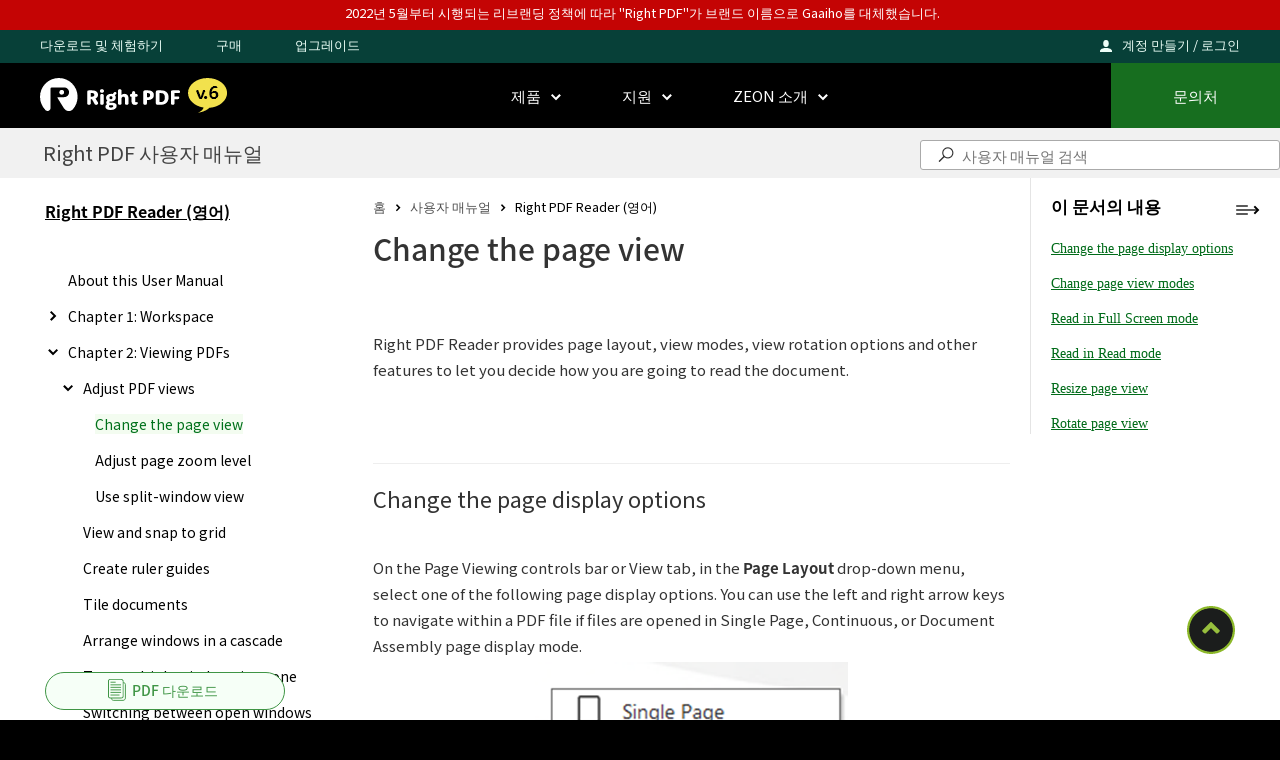

--- FILE ---
content_type: text/html; charset=utf-8
request_url: https://www.rightpdf.com/kr/helpcontent/Right-PDF-Reader/20682-Change-the-page-view
body_size: 97617
content:
<!DOCTYPE html>
<html lang="ko-KR">
<head>
    
    <title>Change the page view - 사용자 매뉴얼 | Right PDF</title>

    <meta name="title" content="Change the page view - 사용자 매뉴얼 | Right PDF">
    <meta name="description" content="Right PDF Reader provides page layout, view modes, view rotation options and other features to let you decide how you are going to read the document.Change the page displ">
    <meta name="keywords" content="">

    <meta property="og:title" content="Change the page view - 사용자 매뉴얼 | Right PDF">
    <meta property="og:description" content="Right PDF Reader provides page layout, view modes, view rotation options and other features to let you decide how you are going to read the document.Change the page displ">

    <meta property="og:image" content="/gaaiho_share.png">


    <meta http-equiv="Content-Type" content="text/html; charset=utf-8" />
    <meta charset="utf-8" />

    <meta name="viewport" content="width=device-width,initial-scale=1,user-scalable=no">
    <meta name="theme-color" content="#000000">

    <link rel="shortcut icon" href="/favicon.ico">

    
    <link id='myCanonical' rel='canonical' href='https://www.rightpdf.com/kr/helpcontent/Right-PDF-Reader/20682-Change-the-page-view'><link id='myMainHreflang' rel='alternate' hreflang='ko-KR' href='https://www.rightpdf.com/kr/helpcontent/Right-PDF-Reader/20682-Change-the-page-view'><link id='mySubAHreflang' rel='alternate' hreflang='zh-TW' href='https://www.rightpdf.com/zh-TW/helpcontent/Right-PDF-Reader/20682-Change-the-page-view'><link id='mySubBHreflang' rel='alternate' hreflang='en-US' href='https://www.rightpdf.com/en/helpcontent/Right-PDF-Reader/20682-Change-the-page-view'><link id='mySubCHreflang' rel='alternate' hreflang='ja-JP' href='https://www.rightpdf.com/jp/helpcontent/Right-PDF-Reader/20682-Change-the-page-view'><link id='myExHreflang' rel='alternate' hreflang='x-default' href='https://www.rightpdf.com/en/helpcontent/Right-PDF-Reader/20682-Change-the-page-view'>

    
    <link rel="stylesheet" href="https://cdnjs.cloudflare.com/ajax/libs/OwlCarousel2/2.3.4/assets/owl.carousel.min.css" />
    <script src="https://cdnjs.cloudflare.com/ajax/libs/jquery/3.6.0/jquery.min.js"></script>
    <script src="https://cdnjs.cloudflare.com/ajax/libs/OwlCarousel2/2.3.4/owl.carousel.min.js"></script>

    

    <link href="/Content/style/article.css" rel="stylesheet"/>
<link href="/Content/style/banner.css" rel="stylesheet"/>
<link href="/Content/style/custom.css" rel="stylesheet"/>
<link href="/Content/style/helpcontent.css" rel="stylesheet"/>
<link href="/Content/style/helpcontent_h2.css" rel="stylesheet"/>
<link href="/Content/style/notosanstc.css" rel="stylesheet"/>
<link href="/Content/bootstrap.css" rel="stylesheet"/>
<link href="/Content/Site.css" rel="stylesheet"/>
<link href="/Scripts/lity/lity.min.css" rel="stylesheet"/>


    <script src="/Scripts/jquery-3.4.1.js"></script>

    <script src="/Scripts/jquery.validate.js"></script>
<script src="/Scripts/jquery.validate.unobtrusive.js"></script>
<script src="/Scripts/jquery.validate.min.js"></script>

    <script src="/Scripts/bootstrap.js"></script>

    <script src="/Scripts/mySite.js"></script>
<script src="/Scripts/lity/lity.min.js"></script>
<script src="/Scripts/owl.carousel/owl.carousel.js"></script>
<script src="/Scripts/owl.carousel/owl.autoplay.js"></script>


    <!-- Google tag (gtag.js) -->
    <script async src="https://www.googletagmanager.com/gtag/js?id=G-NBMCLEE0FB"></script>
    <script>window.dataLayer = window.dataLayer || []; function gtag() { dataLayer.push(arguments); } gtag('js', new Date()); gtag('config', 'G-NBMCLEE0FB');</script>

    <!-- Google Tag Manager -->
    <script>
        (function (w, d, s, l, i) {
            w[l] = w[l] || []; w[l].push({
                'gtm.start':
                    new Date().getTime(), event: 'gtm.js'
            }); var f = d.getElementsByTagName(s)[0],
                j = d.createElement(s), dl = l != 'dataLayer' ? '&l=' + l : ''; j.async = true; j.src =
                    'https://www.googletagmanager.com/gtm.js?id=' + i + dl; f.parentNode.insertBefore(j, f);
        })(window, document, 'script', 'dataLayer', 'GTM-NP84WRG');
    </script>
    <!-- End Google Tag Manager -->

    
    <script>

        //強制轉跳至www官網
        if (!window.location.host.startsWith("www")) {
            if (window.location.hostname != "localhost") {
                window.location = window.location.protocol + "//" + "www." + window.location.host + window.location.pathname;
            }
        }

        //[COM用]IP檢查重新導向COM/CN======================================================================

        //IP判斷([COM官網]當發現CN IP要導回CN官網)

        //增加判斷IP除外
        const hostname = window.location.hostname;
        const checkip = hostname.split('.')[0];

        if (checkip != "192") {

            function setCookie(cname, cvalue, exdays) {
                var d = new Date();
                d.setTime(d.getTime() + (exdays * 24 * 60 * 60 * 1000));
                var expires = "expires=" + d.toGMTString();
                document.cookie = cname + "=" + cvalue + "; " + expires;
            }

            function getCookie(cname) {
                var name = cname + "=";
                var ca = document.cookie.split(';');
                for (var i = 0; i < ca.length; i++) {
                    var c = ca[i].trim();
                    if (c.indexOf(name) == 0) { return c.substring(name.length, c.length); }
                }
                return "";
            }

            const tempWhiteIP = "111.201.128.128,111.201.129.219,111.201.129.56,111.201.130.113,111.201.132.128,111.201.133.98,111.201.134.174,111.201.135.94,114.241.34.132,114.241.34.56,114.241.35.42,114.241.36.247,114.241.37.213,47.110.124.107"
            /*console.log('WhiteIP=', tempWhiteIP);*/

            //白名單陣列
            const arrayWIP = tempWhiteIP.split(",");

            console.log('userLocalIP=', getCookie("localIp"));
            console.log('userCountryCode=', getCookie("countryCode"));

            let myCountryCode = getCookie("countryCode");

            //當有Cookie，不呼叫API
            if (myCountryCode == '') {

                //呼叫ipdata API
                $.getJSON('https://api.ipdata.co/?api-key=a3e7bc975a00a91bab2c5a47f17d8a5562f60b61f43f1a2ed3c2b444', function (data) {

                    console.log('api country_code=', data.country_code);
                    //防止重複呼叫API
                    setCookie("localIp", data.ip, 30);
                    setCookie("countryCode", data.country_code, 30);

                    //白名單要By Pass
                    let myIP = data.ip;

                    var checkWIP = true;
                    for (let i = 0; i < arrayWIP.length; i++) {
                        if (myIP == arrayWIP[i]) {
                            checkWIP = false;
                        }
                    }
                    if (checkWIP == true) {
                        //當發現CN IP要導回CN官網
                        if (data.country_code == "CN") {
                            window.location.href = "https://www.rightpdf.cn/";
                        }
                    }
                })
                    .catch(function (error) {
                        console.log('err', error);
                    });
            }
            else {
                //白名單要By Pass
                let myIP = getCookie("localIp");

                var checkWIP = true;
                for (let i = 0; i < arrayWIP.length; i++) {
                    if (myIP == arrayWIP[i]) {
                        checkWIP = false;
                    }
                }
                if (checkWIP == true) {
                    //當發現CN IP要導回CN官網
                    if (myCountryCode == "CN") {
                        window.location.href = "https://www.rightpdf.cn/";
                    }
                }
            }
        }

        //[COM用]IP檢查重新導向COM/CN=END=================================================================

    </script>

    <!-- Meta Pixel Code -->
    <script>
        !function (f, b, e, v, n, t, s) {
            if (f.fbq) return; n = f.fbq = function () {
                n.callMethod ?
                n.callMethod.apply(n, arguments) : n.queue.push(arguments)
            };
            if (!f._fbq) f._fbq = n; n.push = n; n.loaded = !0; n.version = '2.0';
            n.queue = []; t = b.createElement(e); t.async = !0;
            t.src = v; s = b.getElementsByTagName(e)[0];
            s.parentNode.insertBefore(t, s)
        }(window, document, 'script',
            'https://connect.facebook.net/en_US/fbevents.js');
        fbq('init', '1442219340530371');
        fbq('track', 'PageView');
    </script>
    <noscript>
        <img height="1" width="1" style="display:none"
             src="https://www.facebook.com/tr?id=1442219340530371&ev=PageView&noscript=1" />
    </noscript>
    <!-- End Meta Pixel Code -->

</head>
<body>

    <!-- Google Tag Manager (noscript) -->
    <noscript>
        <iframe src="https://www.googletagmanager.com/ns.html?id=GTM-NP84WRG"
                height="0" width="0" style="display:none;visibility:hidden"></iframe>
    </noscript>
    <!-- End Google Tag Manager (noscript) -->

    <script>
        window.zEmbed || function (e, t) { var n, o, s, i, d = [], a = document.createElement("iframe"); window.zEmbed = function () { d.push(arguments) }, window.zE = window.zE || window.zEmbed, a.src = "javascript:false", a.title = "", a.role = "presentation", (a.frameElement || a).style.cssText = "display: none; ", (s = (s = document.getElementsByTagName("script"))[s.length - 1]).parentNode.insertBefore(a, s), i = a.contentWindow.document; try { o = i } catch (e) { n = document.domain, a.src = 'javascript:var d=document.open();d.domain="' + n + '";void(0);', o = i } o.open()._l = function () { var e = this.createElement("script"); n && (this.domain = n), e.id = "js-iframe-async", e.src = "//static.zdassets.com/ekr/asset_composer.js", this.t = +new Date, this.zendeskHost = "gaaihopdf.zendesk.com", this.zEQueue = d, this.body.appendChild(e) }, o.write('<body onload="document._l();">'), o.close() }()
    </script>

    
    <div id="mainPopupWrap" class="popupWrap " style="height: 0px;">
        <div id="mainAppDownload" class="appDownload" style="top: 0px;">
            <div class="close text-right">
                <img id="mainPopupWrapClose" src="[data-uri]" class="img-fluid" alt="close">
            </div>
            <div class="customContainer">
                <div class="cRow alignStart">
                    <div class="d-50">
                        <div class="popup">
                            <img src="/Content/img/popup/laptop.png" class="img-fluid" alt="laptop">
                            <ul class="appdownloadlist">
                                <li><span>PC</span><a href="https://store.rightpdf.com/Download/reader.aspx?lanID=4" target="_blank" class="downloadBtn btn dark text-white" style="padding: 12px 12px;" rel="noopener noreferrer">다운로드</a></li>
                            </ul>
                        </div>
                    </div>
                    <div class="d-50">
                        <div class="popup">
                            <img src="/Content/img/popup/mobile.png" class="img-fluid" alt="mobile">
                            <ul class="appdownloadlist">

                                
                                <li><span style="min-width: 70px;">iOS</span><a href="https://apps.apple.com/kr/app/gaaiho-pdf/id690338821" target="_blank" rel="noopener noreferrer" class="downloadBtn btn text-white ios"> </a></li>
                                <li><span style="min-width: 70px;">Android</span><a href="https://play.google.com/store/apps/details?id=com.zeon.Gaaiho.Reader" target="_blank" rel="noopener noreferrer" class="downloadBtn btn text-white android"> </a></li>

                            </ul>
                        </div>
                    </div>
                </div>
            </div>
        </div>
    </div>

    <header class="text-center havetips">

        
        <div id="headtip" class="headerTips">
            <a href="https://support.rightpdf.com/hc/en-us/articles/6876706224153" target="_blank" rel="noopener noreferrer">2022년 5월부터 시행되는 리브랜딩 정책에 따라 &quot;Right PDF&quot;가 브랜드 이름으로 Gaaiho를 대체했습니다.</a>
        </div>

        
        


        <div class="headInfo darkGreenBg">
            <div class="headerContent">
                <ul class="headInfoList">
                    <li>
                        <a href="https://store.rightpdf.com/Download/central.aspx?lanID=4" target="_blank" rel="noopener noreferrer">다운로드 및 체험하기</a>
                    </li>
                    <li>
                        <a href="https://store.rightpdf.com/store/overview.aspx?lanID=4" target="_blank" rel="noopener noreferrer">구매</a>
                    </li>
                    <li>
                        <a href="https://store.rightpdf.com/buy/upgrade-add-user.aspx?lanID=4" target="_blank" rel="noopener noreferrer">업그레이드</a>
                    </li>
                </ul>

                
                <div class="loginBlock">

                    
                    <div id="myLogin_PC"></div>

                </div>

            </div>
        </div>

        
        <nav class="headMenu headerContent">
            <a class="logoLink" href="/kr/home"><img src="/Content/img/right-logo.png" alt="right_logo"><img src="/Content/img/version_6.png" alt="right_logo" style="margin-left: 8px;"></a>

            <ul class="menuList">
                <li id="mainMenu01" class="menuItem">
                    <span>제품<img src="[data-uri]" class="ml-3 fa-sm" alt=""></span>
                </li>
                <li id="mainMenu02" class="menuItem">
                    <span>지원<img src="[data-uri]" class="ml-3 fa-sm" alt=""></span>
                </li>
                <li id="mainMenu03" class="menuItem">
                    <span>ZEON 소개<img src="[data-uri]" class="ml-3 fa-sm" alt=""></span>
                </li>
            </ul>

            <span class="contractUs greenBg"><a href="/kr/contactUs">문의처</a></span>
        </nav>

        
        <div id="mainMenuContent01" class="hideMenuWrap">
            <div class="productBlock hideMenuContent ">
                <div class="customContainer">
                    <div class="cRow justifyCenter">
                        <div class="productLeftBlock">
                            <div class="productMainBlock">
                                <a class="d-inline-block averageBlock d-100 suite greenBg-Apple" href="/kr/pro">
                                    <div class="titleInfo">
                                        <menuh2>Right PDF Pro</menuh2>
                                        <p>편집 및 변환</p>
                                    </div>
                                    <i class="windows"></i><i class="mac"></i>
                                </a>
                                <a class="d-inline-block averageBlock d-100  converter orangeBg-Meteor" href="/kr/converter">
                                    <div class="titleInfo">
                                        <menuh2>Right PDF Converter</menuh2>
                                        <p>변환</p>
                                    </div>
                                    <i class="windows"></i>
                                </a>
                                <a class="d-inline-block averageBlock d-100 server deepBlue" href="/kr/server">
                                    <div class="titleInfo">
                                        <menuh2>엔터프라이즈 자동화</menuh2>
                                        <p>Right PDF Server .</p>
                                        <p>자동화된 일괄 변환 제공</p>
                                    </div>
                                    <i class="windows"></i>
                                </a>
                            </div>
                            <div class="d-10 horiLine"></div>
                            <div class="productMainBlock productMainBlock1">
                                <a class="d-inline-block averageBlock d-100 reader" href="/kr/reader/pc">
                                    <div class="titleInfo">
                                        <menuh2>Right PDF Reader</menuh2>
                                        <p>Reader</p>
                                    </div>
                                    <i class="windows"></i>
                                </a>
                                <a class="d-inline-block averageBlock d-100  readerPhone" href="/kr/reader/app">
                                    <div class="titleInfo">
                                        <menuh2>Right PDF Reader</menuh2>
                                        <p>Mobile</p>
                                    </div>
                                    <i class="ios"></i><i class="android"></i>
                                </a>
                                <a class="d-inline-block averageBlock d-100 sdk" href="/kr/sdk">
                                    <div class="titleInfo">
                                        <menuh2>Right PDF SDK</menuh2>
                                        <p>개발자 도구</p>
                                    </div>
                                </a>
                            </div>
                            <div class="d-10 horiLine changehoriLine"></div>
                        </div>
                        <div class="d-10 separateLine changeseparateLine">
                        </div><div class="productSideBlock">
                            <div>
                                <a href="https://online.rightpdf.com/kr/home" class="d-inline-block btn-group titleInfo1" target="_blank">Right PDF Online</a>
                            </div>
                            <div><a href="https://online.rightpdf.com/kr/pdf-to-word" class="d-inline-block titleInfo" target="_blank">PDF를 Word로</a></div>
                            <div><a href="https://online.rightpdf.com/kr/pdf-to-jpg" class="d-inline-block titleInfo" target="_blank">PDF를 이미지로 변환</a></div>
                            <div><a href="https://online.rightpdf.com/kr/pdf-to-img" class="d-inline-block titleInfo" target="_blank">PDF에서 이미지 추출</a></div>
                            <div><a href="https://online.rightpdf.com/kr/remove-watermark" class="d-inline-block titleInfo" target="_blank">워터마크 제거</a></div>
                            <div><a href="https://online.rightpdf.com/kr/merge-pdf" class="d-inline-block titleInfo" target="_blank">PDF 병합</a></div>
                            <div>
                                <a href="https://online.rightpdf.com/kr/home" class="d-inline-block titleInfo2">모든 온라인 도구</a>
                            </div>
                        </div>
                    </div>
                </div>
            </div>
        </div>

        <div id="mainMenuContent02" class="hideMenuWrap">
            <div class="supportBlock hideMenuContent mobileScroll">
                <div class="d-inline-block supportBox">
                    <menuh2 class="hideMenuTitle">도움말 보기</menuh2>
                    <ul class="hideMenuList">
                        <li><a href="https://support.rightpdf.com/hc/en-us" target="_blank" rel="noopener noreferrer">FAQ</a></li>
                        <li><a href="https://support.rightpdf.com/hc/en-us/requests/new" target="_blank" rel="noopener noreferrer">고객 센터</a></li>
                    </ul>
                </div>
                <div class="d-inline-block supportBox">
                    <menuh2 class="hideMenuTitle">도움말</menuh2><ul class="hideMenuList">
                        <li><a href="/kr/help">사용자 매뉴얼</a></li>
                        <li><a href="/kr/tutorials/guide">엔터프라이즈 배포 가이드</a></li>
                    </ul>
                </div>
                <div class="d-inline-block supportBox">
                    <menuh2 class="hideMenuTitle">리소스</menuh2>
                    <ul class="hideMenuList">
                        <li><a href="/kr/resources/compared/productCompare">제품/라이선스 비교</a></li>
                        <li><a href="/kr/resources/productDocuments/main">제품 문서/백서</a></li>
                        <li><a href="/kr/resources/sdkResources/main">SDK 리소스 (Right PDF Server 용)</a></li>
                        <li><a href="https://store.rightpdf.com/Download/archive.aspx?lanID=4" target="_blank" rel="noopener noreferrer">이전 버전 다운로드</a></li>
                        <li><a href="/kr/resources/release/proRelease">릴리스 정보</a></li>
                    </ul>
                </div>
            </div>
        </div>

        <div id="mainMenuContent03" class="hideMenuWrap">
            <div class="aboutBlock mobileScroll">
                <ul class="hideMenuList">

                    <li><a href="/kr/about/aboutus">회사 소개</a></li>

                    

                    <li><a href="/kr/about/media">미디어 보도</a></li>
                    <li><a href="/kr/about/caseStudies">고객성공사례</a></li>
                    <li><a href="/kr/about/legal">법적 고지 사항</a></li>

                    
                        <li><a href="/kr/about/becomePartner">한국&nbsp;지역&nbsp;총판</a></li>

                </ul>
            </div>
        </div>

        
        <div id="mobileMenu_width80" class="width80 " style="top: 30px;"></div>
        <div id="mobileMenu_mobileHideBlock" class="mobileHideBlock " style="top: 30px;">
            <div class="mobileHideHead">
                <div id="mobileMenu_toggleBtn" class="toggleBtn "></div>

                
                <div class="loginBlock">

                    
                    <div id="myLogin_MO"></div>

                </div>

                <ul class="headInfoList">
                    <li><a href="https://store.rightpdf.com/Download/central.aspx?lanID=4" target="_blank" rel="noopener noreferrer">다운로드 및 체험하기</a> </li>
                    <li><a href="https://store.rightpdf.com/store/overview.aspx?lanID=4" target="_blank" rel="noopener noreferrer">구매</a></li>
                    <li><a href="https://store.rightpdf.com/buy/upgrade-add-user.aspx?lanID=4" target="_blank" rel="noopener noreferrer">업그레이드</a></li>
                </ul>
            </div>
            <div class="mobileHideContent ">
                <div id="hideMobileMenu_menuListBlock" class="menuListBlock ">
                    <ul class="menuList">
                        <li id="mobileMenu01" class="mobileMenuItem"><span>제품</span></li>
                        <li id="mobileMenu02" class="mobileMenuItem"><span>지원</span></li>
                        <li id="mobileMenu03" class="mobileMenuItem"><span>ZEON 소개</span></li>
                        <li id="mobileMenu04" class="mobileMenuItem"><span>문의처</span></li>
                    </ul>
                </div>

                
                <div id="hideMenuContent01" class="hideMenuContent hide">
                    <div id="hideMenuContentTitle01" class="hideMenuContentTitle">
                        <menuh2 class="d-inline-block align-middle m-0">제품</menuh2>
                        <img src="[data-uri]" class="ml-3" alt="arrow">
                    </div>
                </div>
                <div id="hideMenuContentDesc01" style="display: none;" class="productMoblieBlock mobileScroll">
                    <ul class="productBlocklist text-white">
                        <li><a href="/kr/pro"><div class="width120"><i class="windows"></i><i class="mac"></i></div><div class="titleInfo">Right PDF Pro</div></a></li>
                        <li><a href="/kr/converter"><div class="width120"><i class="windows"></i></div><div class="titleInfo">Right PDF Converter</div></a></li>
                        <li><a href="/kr/server"><div class="width120"><i class="windows"></i></div><div class="titleInfo">엔터프라이즈 자동화</div></a></li>
                        <li><a href="/kr/reader/pc"><div class="width120"><i class="windows"></i></div><div class="titleInfo">Right PDF Reader</div></a></li>
                        <li><a href="/kr/reader/app"><div class="width120"><i class="ios"></i><i class="android"></i></div><div class="titleInfo">Right PDF Reader</div></a></li>
                        <li><a href="/kr/sdk"><div class="width120"></div><div class="titleInfo">Right PDF SDK</div></a></li>
                        <li><a href="https://online.rightpdf.com/kr/home"><div class="width120"><i class="online"></i></div><div class="titleInfo">Right PDF Online</div></a></li>
                    </ul>
                </div>


                <div id="hideMenuContent02" class="hideMenuContent hide">
                    <div id="hideMenuContentTitle02" class="hideMenuContentTitle">
                        <menuh2 class="d-inline-block align-middle m-0">지원</menuh2>
                        <img src="[data-uri]" class="ml-3" alt="arrow">
                    </div>
                </div>
                <div id="hideMenuContentDesc02" style="display: none;" class="supportBlock hideMenuContent mobileScroll">
                    <div class="d-inline-block supportBox">
                        <menuh2 class="hideMenuTitle">도움말 보기</menuh2>
                        <ul class="hideMenuList">
                            <li><a href="https://support.rightpdf.com/hc/en-us" target="_blank" rel="noopener noreferrer">FAQ</a></li>
                            <li><a href="https://support.rightpdf.com/hc/en-us/requests/new" target="_blank" rel="noopener noreferrer">고객 센터</a></li>
                        </ul>
                    </div>
                    <div class="d-inline-block supportBox">
                        <menuh2 class="hideMenuTitle">도움말</menuh2>
                        <ul class="hideMenuList">
                            <li><a href="/kr/help">사용자 매뉴얼</a></li>
                            <li><a href="/kr/tutorials/guide">엔터프라이즈 배포 가이드</a></li>
                        </ul>
                    </div>
                    <div class="d-inline-block supportBox">
                        <menuh2 class="hideMenuTitle">리소스</menuh2>
                        <ul class="hideMenuList">
                            <li><a href="/kr/resources/compared/productCompare">제품/라이선스 비교</a></li>
                            <li><a href="/kr/resources/productDocuments/main">제품 문서/백서</a></li>
                            <li><a href="/kr/resources/sdkResources/main">SDK 리소스 (Right PDF Server 용)</a></li>
                            <li><a href="https://store.rightpdf.com/Download/archive.aspx?lanID=4" target="_blank" rel="noopener noreferrer">이전 버전 다운로드</a></li>
                            <li><a href="/kr/resources/release/proRelease">릴리스 정보</a></li>
                        </ul>
                    </div>
                </div>


                <div id="hideMenuContent03" class="hideMenuContent hide">
                    <div id="hideMenuContentTitle03" class="hideMenuContentTitle">
                        <menuh2 class="d-inline-block align-middle m-0">ZEON 소개</menuh2>
                        <img src="[data-uri]" class="ml-3" alt="arrow">
                    </div>
                </div>
                <div id="hideMenuContentDesc03" style="display: none;" class="aboutBlock mobileScroll">
                    <ul class="hideMenuList">
                        <li><a href="/kr/about/aboutus">회사 소개</a></li>

                        

                        <li><a href="/kr/about/media">미디어 보도</a></li>
                        <li><a href="/kr/about/caseStudies">고객성공사례</a></li>
                        <li><a href="/kr/about/legal">법적 고지 사항</a></li>

                        
                            <li><a href="/kr/about/becomePartner">한국&nbsp;지역&nbsp;총판</a></li>

                    </ul>
                </div>

                <div id="hideMenuContent04" class="hideMenuContent hide">
                    <div id="hideMenuContentTitle04" class="hideMenuContentTitle">
                        <menuh2 class="d-inline-block align-middle m-0">문의처</menuh2>
                        <img src="[data-uri]" class="ml-3" alt="arrow">
                    </div>
                </div>
                <div id="hideMenuContentDesc04" style="display: none;" class="contactBlock hideMenuContent mobileScroll">
                    <ul class="hideMenuList text-right">
                        <li><a href="/kr/contactSales"><menuh3>구매 문의</menuh3>제품 구매에 관한 문의</a></li>
                        <li><a href="https://support.rightpdf.com/hc/en-us/requests/new" target="_blank" rel="noopener noreferrer"><menuh3>고객 센터</menuh3>기술 지원에 관한 문의</a></li>
                        <li><a href="/kr/contactUs">기타 문의 방법</a></li>
                    </ul>
                </div>


            </div>
        </div>


    </header>

    <form id="myform" method="post">

        
        

<section id="helpcontent" class="productInfoContent mainContent">
    <div class="contentBlock whiteBg">
        <div class="customContainer">
            <div>

                
                
<div class="head_search newfix sb" id="searchbar" style="display: block; ">
    <div>


        <div>
            
            <div class="s_left"><a href="/kr/help" style="cursor: pointer;color:inherit;">Right PDF 사용자 매뉴얼</a></div>

            <div class="s_right">

                
                <form action="../SearchResult" class="cmxform" enctype="multipart/form-data" id="searchForm_sub" method="get" novalidate="novalidate">

                    <input type="text" class="searchcontent bigsearchcontent" id="q" name="q" placeholder="사용자 매뉴얼 검색" value="">
                    <button type="submit" formaction='/kr/Helpcontent/SearchResult' class="mobile_searchbtn show">찾다</button>
                    <input type="hidden" id="p" name="p" placeholder="" value="1">
                    <input type="hidden" id="TypeID" name="TypeID" placeholder="" value="-1">

                </form>

            </div>

            <div class="right-txt fixed">
                <input type="checkbox" id="toggle" class="toggle-checkbox">

                
                <div id='menubtn' class="right-title-icon-link" style="cursor: pointer;">
                    <img src="/Content/img/switch_menu.svg" alt="icon" class="right-title-icon">
                </div>

                
                <div class="right-txt_title"><a href="/kr/help" style="cursor: pointer; color: inherit;">Right PDF 사용자 매뉴얼</a></div>

                <div class="search-bar">

                    
                    <form action="../SearchResult" class="cmxform" enctype="multipart/form-data" id="searchForm_main" method="get" novalidate="novalidate">

                        <input type="text" class="search-input" id="q" name="q" placeholder="사용자 매뉴얼 검색" value="">
                        <img src="/Content/img/group_102.svg" alt="search icon" class="search-icon">
                        <input type="hidden" id="p" name="p" placeholder="" value="1">
                        <input type="hidden" id="TypeID" name="TypeID" placeholder="" value="-1">

                    </form>

                </div>

                <label for="toggle" class="ico_close">
                    <img src="/Content/img/ico_close.svg" width="36" height="36">
                </label>
                <label for="toggle" class="gr-search-button">찾다</label>
                <label for="toggle" class="group_860">
                    <img src="/Content/img/Group 860.svg" width="36" height="36">
                </label>
            </div>
        </div>

        <div class="mobile_search">
            <input class="searchcontent mobilesearchcontent" type="text" placeholder="사용자 매뉴얼 검색" value="">
            <button class="mobile_searchclosebtn"></button>
        </div>

        <div id="searchInputList" class="searchInputList" style="display: none;">
            <div class="title">검색 범위：</div>

            <div typeid="-1">
                <input type="radio" name="product" class="product" typeid="-1" id="-1" checked="">
                <label for="-1">모두</label>
            </div>
            <div typeid="d0fa385a-7d9f-42eb-8221-aedebeedb8f3">
                <input type="radio" name="product" class="product" typeid="d0fa385a-7d9f-42eb-8221-aedebeedb8f3" id="d0fa385a-7d9f-42eb-8221-aedebeedb8f3">
                <label for="d0fa385a-7d9f-42eb-8221-aedebeedb8f3">Right PDF Pro (Windows)</label>
            </div>
            <div typeid="00c245db-5af0-4d8b-be62-9f5634b5f045">
                <input type="radio" name="product" class="product" typeid="00c245db-5af0-4d8b-be62-9f5634b5f045" id="00c245db-5af0-4d8b-be62-9f5634b5f045">
                <label for="00c245db-5af0-4d8b-be62-9f5634b5f045">Right PDF Pro (macOS)</label>
            </div>
            <div typeid="aac6c881-fad6-4a17-b77d-cc57170a8de4">
                <input type="radio" name="product" class="product" typeid="aac6c881-fad6-4a17-b77d-cc57170a8de4" id="aac6c881-fad6-4a17-b77d-cc57170a8de4">
                <label for="aac6c881-fad6-4a17-b77d-cc57170a8de4">Right PDF Converter</label>
            </div>
            <div typeid="e7db0839-9069-4e03-b6fc-4939e737d8dd">
                <input type="radio" name="product" class="product" typeid="e7db0839-9069-4e03-b6fc-4939e737d8dd" id="e7db0839-9069-4e03-b6fc-4939e737d8dd">
                <label for="e7db0839-9069-4e03-b6fc-4939e737d8dd">Right PDF Server (영어)</label>
            </div>
            <div typeid="061dd434-7f47-43d9-9357-934e6bbc4bc3">
                <input type="radio" name="product" class="product" typeid="061dd434-7f47-43d9-9357-934e6bbc4bc3" id="061dd434-7f47-43d9-9357-934e6bbc4bc3">
                <label for="061dd434-7f47-43d9-9357-934e6bbc4bc3">Right PDF Reader (영어)</label>
            </div>
            <div typeid="87f1276c-6a59-43df-9019-1a502abc021b">
                <input type="radio" name="product" class="product" typeid="87f1276c-6a59-43df-9019-1a502abc021b" id="87f1276c-6a59-43df-9019-1a502abc021b">
                <label for="87f1276c-6a59-43df-9019-1a502abc021b">Right PDF SDK (영어)</label>
            </div>
            <div typeid="757c9854-05cb-4c7a-949c-f9c8f4d65fbe">
                <input type="radio" name="product" class="product" typeid="757c9854-05cb-4c7a-949c-f9c8f4d65fbe" id="757c9854-05cb-4c7a-949c-f9c8f4d65fbe">
                <label for="757c9854-05cb-4c7a-949c-f9c8f4d65fbe">이전 버전 매뉴얼 다운로드</label>
            </div>
            <div typeid="49e0c0ac-beae-45ee-b3e2-b57f8c6033f5">
                <input type="radio" name="product" class="product" typeid="49e0c0ac-beae-45ee-b3e2-b57f8c6033f5" id="49e0c0ac-beae-45ee-b3e2-b57f8c6033f5">
                <label for="49e0c0ac-beae-45ee-b3e2-b57f8c6033f5">How to Manage Your Right PDF Licenses</label>
            </div>

        </div>

    </div>
</div>


                <div class="content1" style="display: block;">

                    
                    <div class='container '><div id ='helpView_PC' ><div id='menu' class='help_menu' isopen='0' style='top: 248px;'><div id='mc_PC' class='menuContent'><div class='menuContentTitlePC'>Right PDF Reader (영어)</div><div id='mp_MO' class='menuContentTitleMo paddingContainer'  style='display: none;'><div>Right PDF Reader (영어)</div></div><div class='menuContentContent paddingContainer'><div id='closebtn' class='menu-button'><img src='/Content/img/switch_ico_close.svg' alt='Close icon'><span>목차</span></div><div class='menu_titles'>Right PDF Reader (영어)</div> <ul><li id='L1_20836_PC' class='' for='A'><div class='menuText'><a href='20836-About-this-User-Manual'>About this User Manual</a></div></li><li id='L1_20665_PC' class='treeTypeCL1' for='C' isopen='0'><div class='menuText'><span id='L1_20665_PC' onClick='treeTypeCL1_Click(this)' class='menuIcon'>Chapter 1: Workspace</span></div><ul><li id='L2_20666_PC' class='' for='A'><div class='menuText'><a href='20666-Workspace-basics'>Workspace basics</a></div></li><li id='L2_20667_PC' class='treeTypeCL2' for='C' isopen='0'><div class='menuText'><span id='L2_20667_PC' onClick='treeTypeCL2_Click(this)' class='menuIcon'>Customize the user interface</span></div><ul><li id='L3_20668_PC' class='' for='A'><div class='menuText'><a href='20668-The-Quick-Access-Toolbar'>The Quick Access Toolbar</a></div></li><li id='L3_20670_PC' class='' for='A'><div class='menuText'><a href='20670-Customize-Ribbon-and-Sidebar-Navigation-Pane'>Customize Ribbon and Sidebar Navigation Pane</a></div></li></ul><li id='L2_20671_PC' class='treeTypeCL2' for='C' isopen='0'><div class='menuText'><span id='L2_20671_PC' onClick='treeTypeCL2_Click(this)' class='menuIcon'>Navigate PDF pages</span></div><ul><li id='L3_20672_PC' class='' for='A'><div class='menuText'><a href='20672-Sidebar-Navigation-pane'>Sidebar Navigation pane</a></div></li><li id='L3_20673_PC' class='' for='A'><div class='menuText'><a href='20673-Page-through-a-document'>Page through a document</a></div></li><li id='L3_20674_PC' class='' for='A'><div class='menuText'><a href='20674-Retrace-page-views'>Retrace page views</a></div></li><li id='L3_20675_PC' class='' for='A'><div class='menuText'><a href='20675-Document-Properties-Shortcuts'>Document Properties Shortcuts</a></div></li><li id='L3_20676_PC' class='' for='A'><div class='menuText'><a href='20676-Preferences-Shortcuts'>Preferences Shortcuts</a></div></li><li id='L3_20677_PC' class='' for='A'><div class='menuText'><a href='20677-View-multiple-files-as-tabs'>View multiple files as tabs</a></div></li><li id='L3_20678_PC' class='' for='A'><div class='menuText'><a href='20678-Document-message-bar'>Document message bar</a></div></li><li id='L3_20679_PC' class='' for='A'><div class='menuText'><a href='20679-Find-a-Tool'>Find a Tool</a></div></li></ul></ul></li><li id='L1_20680_PC' class='treeTypeCL1' for='C' isopen='1'><div class='menuText'><span id='L1_20680_PC' onClick='treeTypeCL1_Click(this)' class='menuIcon'>Chapter 2:  Viewing PDFs</span></div><ul><li id='L2_20681_PC' class='treeTypeCL2' for='C' isopen='1'><div class='menuText'><span id='L2_20681_PC' onClick='treeTypeCL2_Click(this)' class='menuIcon'>Adjust PDF views</span></div><ul><li id='L3_20682_PC' class='menu_selected' for='A'><div class='menuText'><a href='20682-Change-the-page-view'>Change the page view</a></div></li><li id='L3_20683_PC' class='' for='A'><div class='menuText'><a href='20683-Adjust-page-zoom-level'>Adjust page zoom level</a></div></li><li id='L3_20684_PC' class='' for='A'><div class='menuText'><a href='20684-Use-split-window-view'>Use split-window view</a></div></li></ul><li id='L2_20685_PC' class='' for='A'><div class='menuText'><a href='20685-View-and-snap-to-grid'>View and snap to grid</a></div></li><li id='L2_20686_PC' class='' for='A'><div class='menuText'><a href='20686-Create-ruler-guides'>Create ruler guides</a></div></li><li id='L2_20687_PC' class='' for='A'><div class='menuText'><a href='20687-Tile-documents'>Tile documents</a></div></li><li id='L2_20688_PC' class='' for='A'><div class='menuText'><a href='20688-Arrange-windows-in-a-cascade'>Arrange windows in a cascade</a></div></li><li id='L2_20689_PC' class='' for='A'><div class='menuText'><a href='20689-Turn-multiple-windows-into-one'>Turn multiple windows into one</a></div></li><li id='L2_20690_PC' class='' for='A'><div class='menuText'><a href='20690-Switching-between-open-windows'>Switching between open windows</a></div></li><li id='L2_20691_PC' class='' for='A'><div class='menuText'><a href='20691-Display-PDFs-in-the-line-weights-view'>Display PDFs in the line weights view</a></div></li><li id='L2_20692_PC' class='' for='A'><div class='menuText'><a href='20692-View-a-document-in-multiple-windows'>View a document in multiple windows</a></div></li><li id='L2_20694_PC' class='' for='A'><div class='menuText'><a href='20694-Reading-PDFs'>Reading PDFs</a></div></li><li id='L2_20837_PC' class='treeTypeCL2' for='C' isopen='0'><div class='menuText'><span id='L2_20837_PC' onClick='treeTypeCL2_Click(this)' class='menuIcon'>PDF Portfolios</span></div><ul><li id='L3_20838_PC' class='' for='A'><div class='menuText'><a href='20838-PDF-Portfolio-overview'>PDF Portfolio overview</a></div></li><li id='L3_20839_PC' class='' for='A'><div class='menuText'><a href='20839-Working-with-component-files-in-a-PDF-Portfolio'>Working with component files in a PDF Portfolio</a></div></li><li id='L3_20840_PC' class='' for='A'><div class='menuText'><a href='20840-Search-a-PDF-Portfolio'>Search a PDF Portfolio</a></div></li></ul><li id='L2_20841_PC' class='' for='A'><div class='menuText'><a href='20841-Articles'>Articles</a></div></li></ul></li><li id='L1_20695_PC' class='treeTypeCL1' for='C' isopen='0'><div class='menuText'><span id='L1_20695_PC' onClick='treeTypeCL1_Click(this)' class='menuIcon'>Chapter 3: Commenting and Sharing PDFs</span></div><ul><li id='L2_20696_PC' class='treeTypeCL2' for='C' isopen='0'><div class='menuText'><span id='L2_20696_PC' onClick='treeTypeCL2_Click(this)' class='menuIcon'>Commenting in PDFs</span></div><ul><li id='L3_20697_PC' class='' for='A'><div class='menuText'><a href='20697-Commenting-preferences'>Commenting preferences</a></div></li><li id='L3_20698_PC' class='' for='A'><div class='menuText'><a href='20698-Add-notes-as-annotations'>Add notes as annotations</a></div></li><li id='L3_20699_PC' class='' for='A'><div class='menuText'><a href='20699-Comment-with-basic-commenting-tools'>Comment with basic commenting tools</a></div></li><li id='L3_20700_PC' class='' for='A'><div class='menuText'><a href='20700-Add-a-stamp-to-a-PDF'>Add a stamp to a PDF</a></div></li><li id='L3_20701_PC' class='' for='A'><div class='menuText'><a href='20701-Annotate-with-text-markup-tools'>Annotate with text markup tools</a></div></li><li id='L3_20702_PC' class='' for='A'><div class='menuText'><a href='20702-Mark-up-with-draw-tools'>Mark up with draw tools</a></div></li><li id='L3_20703_PC' class='' for='A'><div class='menuText'><a href='20703-Attach-files-as-annotations'>Attach files as annotations</a></div></li><li id='L3_20704_PC' class='' for='A'><div class='menuText'><a href='20704-Add-an-audio-comment'>Add an audio comment</a></div></li></ul><li id='L2_20705_PC' class='' for='A'><div class='menuText'><a href='20705-Sharing-PDFs'>Sharing PDFs</a></div></li><li id='L2_20708_PC' class='treeTypeCL2' for='C' isopen='0'><div class='menuText'><span id='L2_20708_PC' onClick='treeTypeCL2_Click(this)' class='menuIcon'>Managing comments</span></div><ul><li id='L3_20709_PC' class='' for='A'><div class='menuText'><a href='20709-View-comments'>View comments</a></div></li><li id='L3_20710_PC' class='' for='A'><div class='menuText'><a href='20710-Sort-comments'>Sort comments</a></div></li><li id='L3_20711_PC' class='' for='A'><div class='menuText'><a href='20711-Filter-the-displayed-comments'>Filter the displayed comments</a></div></li><li id='L3_20712_PC' class='' for='A'><div class='menuText'><a href='20712-Reply-to-comments'>Reply to comments</a></div></li><li id='L3_20713_PC' class='' for='A'><div class='menuText'><a href='20713-Set-a-status-or-check-mark'>Set a status or check mark</a></div></li><li id='L3_20714_PC' class='' for='A'><div class='menuText'><a href='20714-Find-a-comment'>Find a comment</a></div></li><li id='L3_20715_PC' class='' for='A'><div class='menuText'><a href='20715-Delete-comments'>Delete comments</a></div></li><li id='L3_20716_PC' class='' for='A'><div class='menuText'><a href='20716-Spell-check-all-text-in-comments'>Spell-check all text in comments</a></div></li><li id='L3_20717_PC' class='' for='A'><div class='menuText'><a href='20717-Migrate-comments'>Migrate comments</a></div></li><li id='L3_20718_PC' class='' for='A'><div class='menuText'><a href='20718-Exporting-and-importing-comments'>Exporting and importing comments</a></div></li><li id='L3_20719_PC' class='' for='A'><div class='menuText'><a href='20719-Create-a-comment-summary'>Create a comment summary</a></div></li></ul><li id='L2_20720_PC' class='' for='A'><div class='menuText'><a href='20720-Measure-Distance,-Perimeter,-and-Area'>Measure Distance, Perimeter, and Area</a></div></li></ul></li><li id='L1_20721_PC' class='treeTypeCL1' for='C' isopen='0'><div class='menuText'><span id='L1_20721_PC' onClick='treeTypeCL1_Click(this)' class='menuIcon'>Chapter 4: Forms</span></div><ul><li id='L2_20722_PC' class='' for='A'><div class='menuText'><a href='20722-Form-preferences'>Form preferences</a></div></li><li id='L2_20737_PC' class='' for='A'><div class='menuText'><a href='20737-Import-and-export-form-data'>Import and export form data</a></div></li><li id='L2_20738_PC' class='' for='A'><div class='menuText'><a href='20738-Reset-form-fields'>Reset form fields</a></div></li></ul></li><li id='L1_20741_PC' class='treeTypeCL1' for='C' isopen='0'><div class='menuText'><span id='L1_20741_PC' onClick='treeTypeCL1_Click(this)' class='menuIcon'>Chapter 5: Security</span></div><ul><li id='L2_20842_PC' class='' for='A'><div class='menuText'><a href='20842-Limit-access-to-a-PDF'>Limit access to a PDF</a></div></li><li id='L2_20755_PC' class='' for='A'><div class='menuText'><a href='20755-Manage-trusted-identities'>Manage trusted identities</a></div></li><li id='L2_20843_PC' class='' for='A'><div class='menuText'><a href='20843-Signing-PDFs'>Signing PDFs</a></div></li><li id='L2_20760_PC' class='treeTypeCL2' for='C' isopen='0'><div class='menuText'><span id='L2_20760_PC' onClick='treeTypeCL2_Click(this)' class='menuIcon'>Validate digital signatures </span></div><ul><li id='L3_20761_PC' class='' for='A'><div class='menuText'><a href='20761-alidate-digital-signatures'>alidate digital signatures</a></div></li><li id='L3_20762_PC' class='' for='A'><div class='menuText'><a href='20762-Setting-up-digital-signature-validation-'>Setting up digital signature validation </a></div></li><li id='L3_20763_PC' class='' for='A'><div class='menuText'><a href='20763-View-verification-details-in-signatures-panel'>View verification details in signatures panel</a></div></li><li id='L3_20764_PC' class='' for='A'><div class='menuText'><a href='20764-Validate-a-digital-signature'>Validate a digital signature</a></div></li><li id='L3_20844_PC' class='' for='A'><div class='menuText'><a href='20844-Trust-a-signer’s-certificate'>Trust a signer’s certificate</a></div></li><li id='L3_20765_PC' class='' for='A'><div class='menuText'><a href='20765-Configure-directory-servers'>Configure directory servers</a></div></li><li id='L3_20766_PC' class='' for='A'><div class='menuText'><a href='20766-Time-Stamp-Servers'>Time Stamp Servers</a></div></li><li id='L3_20767_PC' class='' for='A'><div class='menuText'><a href='20767-Versions-of-the-signed-documen'>Versions of the signed documen</a></div></li></ul></ul></li><li id='L1_20845_PC' class='treeTypeCL1' for='C' isopen='0'><div class='menuText'><span id='L1_20845_PC' onClick='treeTypeCL1_Click(this)' class='menuIcon'>Chapter 6: Saving  PDFs </span></div><ul><li id='L2_20846_PC' class='' for='A'><div class='menuText'><a href='20846-Save-PDFs-as-PDF-or-TXT'>Save PDFs as PDF or TXT</a></div></li><li id='L2_20847_PC' class='' for='A'><div class='menuText'><a href='20847-Reusing-PDF-content'>Reusing PDF content</a></div></li></ul></li><li id='L1_20848_PC' class='treeTypeCL1' for='C' isopen='0'><div class='menuText'><span id='L1_20848_PC' onClick='treeTypeCL1_Click(this)' class='menuIcon'>Chapter 7: Multimedia and 3D models</span></div><ul><li id='L2_20849_PC' class='' for='A'><div class='menuText'><a href='20849-Multimedia-preferences'>Multimedia preferences</a></div></li><li id='L2_20850_PC' class='treeTypeCL2' for='C' isopen='0'><div class='menuText'><span id='L2_20850_PC' onClick='treeTypeCL2_Click(this)' class='menuIcon'>Interact with 3D models</span></div><ul><li id='L3_20851_PC' class='' for='A'><div class='menuText'><a href='20851-Displaying-3D-models-in-PDFs'>Displaying 3D models in PDFs</a></div></li><li id='L3_20852_PC' class='' for='A'><div class='menuText'><a href='20852-3D-Toolbar-overview'>3D Toolbar overview</a></div></li><li id='L3_20853_PC' class='' for='A'><div class='menuText'><a href='20853-Interacting-with-3D-models'>Interacting with 3D models</a></div></li><li id='L3_20854_PC' class='' for='A'><div class='menuText'><a href='20854-Managing-3D-views-in-PDFs'>Managing 3D views in PDFs</a></div></li><li id='L3_20855_PC' class='' for='A'><div class='menuText'><a href='20855-Measuring-3D-objects-in-PDFs'>Measuring 3D objects in PDFs</a></div></li></ul></ul></li><li id='L1_20775_PC' class='treeTypeCL1' for='C' isopen='0'><div class='menuText'><span id='L1_20775_PC' onClick='treeTypeCL1_Click(this)' class='menuIcon'>Chapter 8: Searching and indexing</span></div><ul><li id='L2_20776_PC' class='treeTypeCL2' for='C' isopen='0'><div class='menuText'><span id='L2_20776_PC' onClick='treeTypeCL2_Click(this)' class='menuIcon'>Searching PDFs</span></div><ul><li id='L3_20777_PC' class='' for='A'><div class='menuText'><a href='20777-Searching-PDFs'>Searching PDFs</a></div></li><li id='L3_20778_PC' class='' for='A'><div class='menuText'><a href='20778-Find-text-in-PDFs'>Find text in PDFs</a></div></li><li id='L3_20779_PC' class='' for='A'><div class='menuText'><a href='20779-Review-PDF-search-results'>Review PDF search results</a></div></li><li id='L3_21033_PC' class='' for='A'><div class='menuText'><a href='21033-Search-index-files-of-cataloged-PDFs'>Search index files of cataloged PDFs</a></div></li></ul><li id='L2_20780_PC' class='treeTypeCL2' for='C' isopen='0'><div class='menuText'><span id='L2_20780_PC' onClick='treeTypeCL2_Click(this)' class='menuIcon'>Indexing PDFs</span></div><ul><li id='L3_20781_PC' class='' for='A'><div class='menuText'><a href='20781-Create-and-manage-an-index-in-PDF'>Create and manage an index in PDF</a></div></li><li id='L3_20782_PC' class='' for='A'><div class='menuText'><a href='20782-Create-a-full-text-index'>Create a full text index</a></div></li></ul></ul></li></ul></div></div></div><a href = 'https://cms.rightpdf.com/Backend/Export/KR/Right_PDF_Reader_UserManual_kr.pdf' target='_blank' class='pdf_download_button_01'><img src = '/Content/img/pdf_dl_icon.svg' class='button-icon' alt='icon'><span>PDF 다운로드</span></a></div><div id = 'helpView_MO'><div id='newmenu' class='help_menu new' isopen='0' style='display: block;'><div id='mc_MO' class='menuContent'><div class='menuContentTitlePC'>Right PDF Reader (영어)</div><div id='mp_MO' class='menuContentTitleMo paddingContainer' style='display: none;'><div>Right PDF Reader (영어)</div></div><div class='menuContentContent paddingContainer newfix page-user-x'><div id='closebtn' class='menu-button'><img src='/Content/img/switch_ico_close.svg' alt='Close icon'><span>목차</span></div><div class='menu_titles'>Right PDF Reader (영어)</div> <ul><li id='L1_20836_MO' class='' for='A'><div class='menuText'><a href='20836-About-this-User-Manual'>About this User Manual</a></div></li><li id='L1_20665_MO' class='treeTypeCL1' for='C' isopen='0'><div class='menuText'><span id='L1_20665_MO' onClick='treeTypeCL1_Click(this)' class='menuIcon'>Chapter 1: Workspace</span></div><ul><li id='L2_20666_MO' class='' for='A'><div class='menuText'><a href='20666-Workspace-basics'>Workspace basics</a></div></li><li id='L2_20667_MO' class='treeTypeCL2' for='C' isopen='0'><div class='menuText'><span id='L2_20667_MO' onClick='treeTypeCL2_Click(this)' class='menuIcon'>Customize the user interface</span></div><ul><li id='L3_20668_MO' class='' for='A'><div class='menuText'><a href='20668-The-Quick-Access-Toolbar'>The Quick Access Toolbar</a></div></li><li id='L3_20670_MO' class='' for='A'><div class='menuText'><a href='20670-Customize-Ribbon-and-Sidebar-Navigation-Pane'>Customize Ribbon and Sidebar Navigation Pane</a></div></li></ul><li id='L2_20671_MO' class='treeTypeCL2' for='C' isopen='0'><div class='menuText'><span id='L2_20671_MO' onClick='treeTypeCL2_Click(this)' class='menuIcon'>Navigate PDF pages</span></div><ul><li id='L3_20672_MO' class='' for='A'><div class='menuText'><a href='20672-Sidebar-Navigation-pane'>Sidebar Navigation pane</a></div></li><li id='L3_20673_MO' class='' for='A'><div class='menuText'><a href='20673-Page-through-a-document'>Page through a document</a></div></li><li id='L3_20674_MO' class='' for='A'><div class='menuText'><a href='20674-Retrace-page-views'>Retrace page views</a></div></li><li id='L3_20675_MO' class='' for='A'><div class='menuText'><a href='20675-Document-Properties-Shortcuts'>Document Properties Shortcuts</a></div></li><li id='L3_20676_MO' class='' for='A'><div class='menuText'><a href='20676-Preferences-Shortcuts'>Preferences Shortcuts</a></div></li><li id='L3_20677_MO' class='' for='A'><div class='menuText'><a href='20677-View-multiple-files-as-tabs'>View multiple files as tabs</a></div></li><li id='L3_20678_MO' class='' for='A'><div class='menuText'><a href='20678-Document-message-bar'>Document message bar</a></div></li><li id='L3_20679_MO' class='' for='A'><div class='menuText'><a href='20679-Find-a-Tool'>Find a Tool</a></div></li></ul></ul></li><li id='L1_20680_MO' class='treeTypeCL1' for='C' isopen='1'><div class='menuText'><span id='L1_20680_MO' onClick='treeTypeCL1_Click(this)' class='menuIcon'>Chapter 2:  Viewing PDFs</span></div><ul><li id='L2_20681_MO' class='treeTypeCL2' for='C' isopen='1'><div class='menuText'><span id='L2_20681_MO' onClick='treeTypeCL2_Click(this)' class='menuIcon'>Adjust PDF views</span></div><ul><li id='L3_20682_MO' class='menu_selected' for='A'><div class='menuText'><a href='20682-Change-the-page-view'>Change the page view</a></div></li><li id='L3_20683_MO' class='' for='A'><div class='menuText'><a href='20683-Adjust-page-zoom-level'>Adjust page zoom level</a></div></li><li id='L3_20684_MO' class='' for='A'><div class='menuText'><a href='20684-Use-split-window-view'>Use split-window view</a></div></li></ul><li id='L2_20685_MO' class='' for='A'><div class='menuText'><a href='20685-View-and-snap-to-grid'>View and snap to grid</a></div></li><li id='L2_20686_MO' class='' for='A'><div class='menuText'><a href='20686-Create-ruler-guides'>Create ruler guides</a></div></li><li id='L2_20687_MO' class='' for='A'><div class='menuText'><a href='20687-Tile-documents'>Tile documents</a></div></li><li id='L2_20688_MO' class='' for='A'><div class='menuText'><a href='20688-Arrange-windows-in-a-cascade'>Arrange windows in a cascade</a></div></li><li id='L2_20689_MO' class='' for='A'><div class='menuText'><a href='20689-Turn-multiple-windows-into-one'>Turn multiple windows into one</a></div></li><li id='L2_20690_MO' class='' for='A'><div class='menuText'><a href='20690-Switching-between-open-windows'>Switching between open windows</a></div></li><li id='L2_20691_MO' class='' for='A'><div class='menuText'><a href='20691-Display-PDFs-in-the-line-weights-view'>Display PDFs in the line weights view</a></div></li><li id='L2_20692_MO' class='' for='A'><div class='menuText'><a href='20692-View-a-document-in-multiple-windows'>View a document in multiple windows</a></div></li><li id='L2_20694_MO' class='' for='A'><div class='menuText'><a href='20694-Reading-PDFs'>Reading PDFs</a></div></li><li id='L2_20837_MO' class='treeTypeCL2' for='C' isopen='0'><div class='menuText'><span id='L2_20837_MO' onClick='treeTypeCL2_Click(this)' class='menuIcon'>PDF Portfolios</span></div><ul><li id='L3_20838_MO' class='' for='A'><div class='menuText'><a href='20838-PDF-Portfolio-overview'>PDF Portfolio overview</a></div></li><li id='L3_20839_MO' class='' for='A'><div class='menuText'><a href='20839-Working-with-component-files-in-a-PDF-Portfolio'>Working with component files in a PDF Portfolio</a></div></li><li id='L3_20840_MO' class='' for='A'><div class='menuText'><a href='20840-Search-a-PDF-Portfolio'>Search a PDF Portfolio</a></div></li></ul><li id='L2_20841_MO' class='' for='A'><div class='menuText'><a href='20841-Articles'>Articles</a></div></li></ul></li><li id='L1_20695_MO' class='treeTypeCL1' for='C' isopen='0'><div class='menuText'><span id='L1_20695_MO' onClick='treeTypeCL1_Click(this)' class='menuIcon'>Chapter 3: Commenting and Sharing PDFs</span></div><ul><li id='L2_20696_MO' class='treeTypeCL2' for='C' isopen='0'><div class='menuText'><span id='L2_20696_MO' onClick='treeTypeCL2_Click(this)' class='menuIcon'>Commenting in PDFs</span></div><ul><li id='L3_20697_MO' class='' for='A'><div class='menuText'><a href='20697-Commenting-preferences'>Commenting preferences</a></div></li><li id='L3_20698_MO' class='' for='A'><div class='menuText'><a href='20698-Add-notes-as-annotations'>Add notes as annotations</a></div></li><li id='L3_20699_MO' class='' for='A'><div class='menuText'><a href='20699-Comment-with-basic-commenting-tools'>Comment with basic commenting tools</a></div></li><li id='L3_20700_MO' class='' for='A'><div class='menuText'><a href='20700-Add-a-stamp-to-a-PDF'>Add a stamp to a PDF</a></div></li><li id='L3_20701_MO' class='' for='A'><div class='menuText'><a href='20701-Annotate-with-text-markup-tools'>Annotate with text markup tools</a></div></li><li id='L3_20702_MO' class='' for='A'><div class='menuText'><a href='20702-Mark-up-with-draw-tools'>Mark up with draw tools</a></div></li><li id='L3_20703_MO' class='' for='A'><div class='menuText'><a href='20703-Attach-files-as-annotations'>Attach files as annotations</a></div></li><li id='L3_20704_MO' class='' for='A'><div class='menuText'><a href='20704-Add-an-audio-comment'>Add an audio comment</a></div></li></ul><li id='L2_20705_MO' class='' for='A'><div class='menuText'><a href='20705-Sharing-PDFs'>Sharing PDFs</a></div></li><li id='L2_20708_MO' class='treeTypeCL2' for='C' isopen='0'><div class='menuText'><span id='L2_20708_MO' onClick='treeTypeCL2_Click(this)' class='menuIcon'>Managing comments</span></div><ul><li id='L3_20709_MO' class='' for='A'><div class='menuText'><a href='20709-View-comments'>View comments</a></div></li><li id='L3_20710_MO' class='' for='A'><div class='menuText'><a href='20710-Sort-comments'>Sort comments</a></div></li><li id='L3_20711_MO' class='' for='A'><div class='menuText'><a href='20711-Filter-the-displayed-comments'>Filter the displayed comments</a></div></li><li id='L3_20712_MO' class='' for='A'><div class='menuText'><a href='20712-Reply-to-comments'>Reply to comments</a></div></li><li id='L3_20713_MO' class='' for='A'><div class='menuText'><a href='20713-Set-a-status-or-check-mark'>Set a status or check mark</a></div></li><li id='L3_20714_MO' class='' for='A'><div class='menuText'><a href='20714-Find-a-comment'>Find a comment</a></div></li><li id='L3_20715_MO' class='' for='A'><div class='menuText'><a href='20715-Delete-comments'>Delete comments</a></div></li><li id='L3_20716_MO' class='' for='A'><div class='menuText'><a href='20716-Spell-check-all-text-in-comments'>Spell-check all text in comments</a></div></li><li id='L3_20717_MO' class='' for='A'><div class='menuText'><a href='20717-Migrate-comments'>Migrate comments</a></div></li><li id='L3_20718_MO' class='' for='A'><div class='menuText'><a href='20718-Exporting-and-importing-comments'>Exporting and importing comments</a></div></li><li id='L3_20719_MO' class='' for='A'><div class='menuText'><a href='20719-Create-a-comment-summary'>Create a comment summary</a></div></li></ul><li id='L2_20720_MO' class='' for='A'><div class='menuText'><a href='20720-Measure-Distance,-Perimeter,-and-Area'>Measure Distance, Perimeter, and Area</a></div></li></ul></li><li id='L1_20721_MO' class='treeTypeCL1' for='C' isopen='0'><div class='menuText'><span id='L1_20721_MO' onClick='treeTypeCL1_Click(this)' class='menuIcon'>Chapter 4: Forms</span></div><ul><li id='L2_20722_MO' class='' for='A'><div class='menuText'><a href='20722-Form-preferences'>Form preferences</a></div></li><li id='L2_20737_MO' class='' for='A'><div class='menuText'><a href='20737-Import-and-export-form-data'>Import and export form data</a></div></li><li id='L2_20738_MO' class='' for='A'><div class='menuText'><a href='20738-Reset-form-fields'>Reset form fields</a></div></li></ul></li><li id='L1_20741_MO' class='treeTypeCL1' for='C' isopen='0'><div class='menuText'><span id='L1_20741_MO' onClick='treeTypeCL1_Click(this)' class='menuIcon'>Chapter 5: Security</span></div><ul><li id='L2_20842_MO' class='' for='A'><div class='menuText'><a href='20842-Limit-access-to-a-PDF'>Limit access to a PDF</a></div></li><li id='L2_20755_MO' class='' for='A'><div class='menuText'><a href='20755-Manage-trusted-identities'>Manage trusted identities</a></div></li><li id='L2_20843_MO' class='' for='A'><div class='menuText'><a href='20843-Signing-PDFs'>Signing PDFs</a></div></li><li id='L2_20760_MO' class='treeTypeCL2' for='C' isopen='0'><div class='menuText'><span id='L2_20760_MO' onClick='treeTypeCL2_Click(this)' class='menuIcon'>Validate digital signatures </span></div><ul><li id='L3_20761_MO' class='' for='A'><div class='menuText'><a href='20761-alidate-digital-signatures'>alidate digital signatures</a></div></li><li id='L3_20762_MO' class='' for='A'><div class='menuText'><a href='20762-Setting-up-digital-signature-validation-'>Setting up digital signature validation </a></div></li><li id='L3_20763_MO' class='' for='A'><div class='menuText'><a href='20763-View-verification-details-in-signatures-panel'>View verification details in signatures panel</a></div></li><li id='L3_20764_MO' class='' for='A'><div class='menuText'><a href='20764-Validate-a-digital-signature'>Validate a digital signature</a></div></li><li id='L3_20844_MO' class='' for='A'><div class='menuText'><a href='20844-Trust-a-signer’s-certificate'>Trust a signer’s certificate</a></div></li><li id='L3_20765_MO' class='' for='A'><div class='menuText'><a href='20765-Configure-directory-servers'>Configure directory servers</a></div></li><li id='L3_20766_MO' class='' for='A'><div class='menuText'><a href='20766-Time-Stamp-Servers'>Time Stamp Servers</a></div></li><li id='L3_20767_MO' class='' for='A'><div class='menuText'><a href='20767-Versions-of-the-signed-documen'>Versions of the signed documen</a></div></li></ul></ul></li><li id='L1_20845_MO' class='treeTypeCL1' for='C' isopen='0'><div class='menuText'><span id='L1_20845_MO' onClick='treeTypeCL1_Click(this)' class='menuIcon'>Chapter 6: Saving  PDFs </span></div><ul><li id='L2_20846_MO' class='' for='A'><div class='menuText'><a href='20846-Save-PDFs-as-PDF-or-TXT'>Save PDFs as PDF or TXT</a></div></li><li id='L2_20847_MO' class='' for='A'><div class='menuText'><a href='20847-Reusing-PDF-content'>Reusing PDF content</a></div></li></ul></li><li id='L1_20848_MO' class='treeTypeCL1' for='C' isopen='0'><div class='menuText'><span id='L1_20848_MO' onClick='treeTypeCL1_Click(this)' class='menuIcon'>Chapter 7: Multimedia and 3D models</span></div><ul><li id='L2_20849_MO' class='' for='A'><div class='menuText'><a href='20849-Multimedia-preferences'>Multimedia preferences</a></div></li><li id='L2_20850_MO' class='treeTypeCL2' for='C' isopen='0'><div class='menuText'><span id='L2_20850_MO' onClick='treeTypeCL2_Click(this)' class='menuIcon'>Interact with 3D models</span></div><ul><li id='L3_20851_MO' class='' for='A'><div class='menuText'><a href='20851-Displaying-3D-models-in-PDFs'>Displaying 3D models in PDFs</a></div></li><li id='L3_20852_MO' class='' for='A'><div class='menuText'><a href='20852-3D-Toolbar-overview'>3D Toolbar overview</a></div></li><li id='L3_20853_MO' class='' for='A'><div class='menuText'><a href='20853-Interacting-with-3D-models'>Interacting with 3D models</a></div></li><li id='L3_20854_MO' class='' for='A'><div class='menuText'><a href='20854-Managing-3D-views-in-PDFs'>Managing 3D views in PDFs</a></div></li><li id='L3_20855_MO' class='' for='A'><div class='menuText'><a href='20855-Measuring-3D-objects-in-PDFs'>Measuring 3D objects in PDFs</a></div></li></ul></ul></li><li id='L1_20775_MO' class='treeTypeCL1' for='C' isopen='0'><div class='menuText'><span id='L1_20775_MO' onClick='treeTypeCL1_Click(this)' class='menuIcon'>Chapter 8: Searching and indexing</span></div><ul><li id='L2_20776_MO' class='treeTypeCL2' for='C' isopen='0'><div class='menuText'><span id='L2_20776_MO' onClick='treeTypeCL2_Click(this)' class='menuIcon'>Searching PDFs</span></div><ul><li id='L3_20777_MO' class='' for='A'><div class='menuText'><a href='20777-Searching-PDFs'>Searching PDFs</a></div></li><li id='L3_20778_MO' class='' for='A'><div class='menuText'><a href='20778-Find-text-in-PDFs'>Find text in PDFs</a></div></li><li id='L3_20779_MO' class='' for='A'><div class='menuText'><a href='20779-Review-PDF-search-results'>Review PDF search results</a></div></li><li id='L3_21033_MO' class='' for='A'><div class='menuText'><a href='21033-Search-index-files-of-cataloged-PDFs'>Search index files of cataloged PDFs</a></div></li></ul><li id='L2_20780_MO' class='treeTypeCL2' for='C' isopen='0'><div class='menuText'><span id='L2_20780_MO' onClick='treeTypeCL2_Click(this)' class='menuIcon'>Indexing PDFs</span></div><ul><li id='L3_20781_MO' class='' for='A'><div class='menuText'><a href='20781-Create-and-manage-an-index-in-PDF'>Create and manage an index in PDF</a></div></li><li id='L3_20782_MO' class='' for='A'><div class='menuText'><a href='20782-Create-a-full-text-index'>Create a full text index</a></div></li></ul></ul></li></ul><a href = 'https://cms.rightpdf.com/Backend/Export/KR/Right_PDF_Reader_UserManual_kr.pdf' target='_blank' class='pdf_download_button_02'><img src = '/Content/img/pdf_dl_icon.svg' class='button-icon' alt='icon'><span>PDF 다운로드</span></a></div></div></div></div><div class='main-content'><div id='textContent'><div class='textContainer'><div class='user_manual-2'><div class='user_manuals'><a href='/kr/home'>홈</a><img src='/Content/img/breadcrumbs-arrow.svg' alt='>' class='breadcrumb-arrow'><a href='/kr/help'>사용자 매뉴얼</a><img src='/Content/img/breadcrumbs-arrow.svg' alt='>' class='breadcrumb-arrow'><span class='breadcrumb-current'>Right PDF Reader (영어)</span></div></div><div class='share-title' style='font-size: 29px; line-height: 36px; color: rgb(0, 0, 0); font-weight: bold; margin-bottom: 30px;'><helph1>Change the page view</helph1></div><div><input type='checkbox' name='' id='menu-switch'><section class='share-container'><div class='content-wrapper'><helph2 class='content-text'>이 문서의 내용</helph2></div><div class='toggle-share'><a href='#HCAnchor1' class='share-evernoten'>Change the page display options</a><a href='#HCAnchor2' class='share-evernoten'>Change page view modes</a><a href='#HCAnchor3' class='share-1'>Read in Full Screen mode</a><a href='#HCAnchor4' class='share-1'>Read in Read mode</a><a href='#HCAnchor5' class='share-1'>Resize page view</a><a href='#HCAnchor6' class='share-1'>Rotate page view</a></div><div><div class='toggle-container'><label for='menu-switch'> <div class='toggle-text' aria-expanded='true'>모두 보기</div></label><img src = '/Content/img/menu-arrow.svg' class='toggle-icon' alt=''></div><div class='toggle-container-2'><label for='menu-switch'><div class='toggle-text' aria-expanded='true'>간단히 보기</div></label><img src = '/Content/img/menu-arrow-2.svg' class='toggle-icon' alt=''></div></div></section></div><div class='textContainer '><div style = 'margin-bottom:70px;' class='share-title-r'><h1>Change the page view</h1></div><p>Right PDF Reader provides page layout, view modes, view rotation options and other features to let you decide how you are going to read the document.</p>

<hr />
<h2><a class='anchor' id='HCAnchor1'></a><strong>Change the page display options</strong></h2>

<p>On the Page Viewing controls bar or View tab, in the <strong>Page Layout</strong> drop-down menu, select one of the following page display options. You can use the left and right arrow keys to navigate within a PDF file if files are opened in Single Page, Continuous, or Document Assembly page display mode.</p>

<p style="text-align: center;"><img alt="" height="239" src="https://cms.rightpdf.com/Backend/Uploads/637915611621532306.png" width="313" /><br />
<em><span style="background-color:#ffffcc;">Page display options in the </span><strong><span style="background-color:#ffffcc;">Page Layout</span></strong><span style="background-color:#ffffcc;"> drop-down menu</span></em></p>

<ul>
	<li>
	<p><strong>Single Page:</strong> display just one page at a time without any portion of the previous and next page.</p>
	</li>
	<li>
	<p><strong>Continuous:</strong> display pages in one long column so that you can smoothly scroll through the document without sudden transitions.</p>
	</li>
	<li>
	<p><strong>Continuous Facing: </strong>display two pages facing each other and placed side-by-side with continuous scrolling enabled.</p>
	</li>
	<li>
	<p><strong>Facing: </strong>display two pages placed side-by-side at a time.</p>
	</li>
</ul>

<hr />
<h2><a class='anchor' id='HCAnchor2'></a><strong>Change page view modes</strong></h2>

<ul>
	<li>
	<p><strong>Fit the page and show one page at a time: </strong>scroll through the document with sudden transitions at the end of every page and view it with the page fitting the width of the Document pane.</p>
	</li>
	<li>
	<p><strong>Fit width and scroll pages continuously:</strong> scroll through the document smoothly without sudden transitions and view it with the width of the page fitting the width of the Document pane.</p>
	</li>
	<li>
	<p><strong>AutoScroll: </strong>scroll through PDF documents automatically without keystrokes or mouse actions. Click the icon or double-click on the document to start scrolling, and click the icon again or press <strong>Esc</strong> to exit. Here are the functions you can use:</p>

	<ul>
		<li>
		<p><strong>Change direction</strong>: press &ldquo;<strong>-</strong>&ldquo; key to change direction</p>
		</li>
		<li>
		<p><strong>Adjust speed</strong>: press up or down arrow key to adjust speed, or press number keys to adjust speed (on a 0-9 scale).</p>
		</li>
		<li>
		<p><strong>Pause</strong>: press and hold <strong>Space,</strong> or click and hold the mouse button to pause</p>
		</li>
		<li>
		<p><strong>Jump to previous or next page</strong>: press left or right arrow key to jump to the previous or next page.</p>
		</li>
	</ul>
	</li>
</ul>

<p style="text-align: center;"><strong>&nbsp;</strong><img alt="" height="155" src="https://cms.rightpdf.com/Backend/Uploads/637819981158759332.png" width="300" />&nbsp; &nbsp;</p>

<p style="text-align: center;">&nbsp;&nbsp;<img alt="" height="96" src="https://cms.rightpdf.com/Backend/Uploads/637819981298108682.png" width="371" /></p>

<p style="text-align: center;"><strong><em><span style="background-color:#ffffcc;">View modes</span></em></strong><em><span style="background-color:#ffffcc;"> on the Page Viewing controls bar and View tab:</span><strong><span style="background-color:#ffffcc;"> A. </span></strong><span style="background-color:#ffffcc;">Fit the page and show one page at a time </span><strong><span style="background-color:#ffffcc;">B.</span></strong><span style="background-color:#ffffcc;"> Fit width and scroll pages continuously</span><strong><span style="background-color:#ffffcc;"> &nbsp;C. AutoScroll</span></strong></em></p>

<p><span style="color: #ff0000;"><strong>Note: </strong>those two commands are also available on the navigation toolbar in Full Screen mode.</span></p>

<hr />
<h2><a class='anchor' id='HCAnchor3'></a><strong>Read in Full Screen mode</strong></h2>

<p>Click the Start full screen button on the View tab or the right side of the page viewing controls bar to start Full Screen mode, meaning the document occupies the entire screen without showing the application frame. The pointer still works in full screen mode so that you can click links and open notes.</p>

<p>In Full Screen mode, move cursor around the bottom-right corner to show the navigation toolbar, which includes the following functions:</p>

<ul>
	<li>
	<p>To view the previous page, click the <strong>To Previous Page</strong> icon<img alt="" height="26" src="https://cms.rightpdf.com/Backend/Uploads/637819982040639294.png" width="27" /> or press the left or up arrow key. To view the next page, click the <strong>To Next Page</strong> icon<img alt="" height="24" src="https://cms.rightpdf.com/Backend/Uploads/637819982100023604.png" width="33" /> &nbsp;or press right or down arrow key.</p>
	</li>
	<li>
	<p>To close full screen view, click the <strong>Exit full screen mode </strong>icon <img alt="" height="21" src="https://cms.rightpdf.com/Backend/Uploads/637819982232543520.png" width="20" />or press the <strong>Esc</strong> key (this works as long as the option <strong>Escape key exit</strong> is checked in <strong>Preferences</strong> &gt; <strong>General </strong>&gt; <strong>Full Screen</strong>). Or, you can also exit with the shortcut <strong>Ctrl + L</strong>.</p>
	</li>
	<li>
	<p>To change cursor styles, click the <strong>Cursor style</strong> icon <img alt="" height="23" src="https://cms.rightpdf.com/Backend/Uploads/637819982350570469.png" width="24" />&nbsp;and select a style as desired. Since pointer is still working in full screen mode, you can use the stylized cursor to click links or open notes.</p>
	</li>
	<li>
	<p>To resize the page view in the full screen mode, click the <strong>Single page</strong> icon<img alt="" height="27" src="https://cms.rightpdf.com/Backend/Uploads/637819982484108352.png" width="25" /> to display one page at a time or the <strong>Continuous page </strong>icon <img alt="" height="27" src="https://cms.rightpdf.com/Backend/Uploads/637819982570119851.png" width="27" />&nbsp;to display a page fitting the width of the screen with continuous scrolling.</p>
	</li>
</ul>

<p style="text-align: center;"><img alt="" height="161" src="https://cms.rightpdf.com/Backend/Uploads/637819982693840955.png" width="466" /><br />
<strong><em><span style="background-color:#ffffcc;">The basic reading controls on the page navigation toolbar:</span></em></strong><em><span style="background-color:#ffffcc;"> </span><strong><span style="background-color:#ffffcc;">A.</span></strong><span style="background-color:#ffffcc;"> Cursor style </span><strong><span style="background-color:#ffffcc;">B.</span></strong><span style="background-color:#ffffcc;"> To Previous Page </span><strong><span style="background-color:#ffffcc;">C. </span></strong><span style="background-color:#ffffcc;">To Next Page</span><strong><span style="background-color:#ffffcc;"> D.</span></strong><span style="background-color:#ffffcc;"> Single page </span><strong><span style="background-color:#ffffcc;">E. </span></strong><span style="background-color:#ffffcc;">Continuous Page </span><strong><span style="background-color:#ffffcc;">F. </span></strong><span style="background-color:#ffffcc;">Exit Full Screen Mode</span></em></p>

<hr />
<h2><a class='anchor' id='HCAnchor4'></a><strong>Read in Read mode</strong></h2>

<p>Read mode hides many interface elements including Sidebar Navigation Pane, Ribbon tabs, and File Tabs in exchange of maximum document display area. Select <strong>View</strong> &gt; <strong>Document Views</strong> &gt; <strong>Read Mode </strong><img alt="" height="19" src="https://cms.rightpdf.com/Backend/Uploads/637819983123353860.png" width="27" /> &nbsp;or press the shortcut key <strong>Ctrl + 7</strong>.</p>

<p>In Read Mode, you can press <strong>Ctrl + Tab</strong> to switch between each open file. To exit the Read Mode, press <strong>Esc</strong>.</p>

<p style="text-align: center;"><img alt="" height="281" src="https://cms.rightpdf.com/Backend/Uploads/637915612771140347.png" width="902" /><br />
<em><span style="background-color:#ffffcc;">Read Mode off</span></em></p>

<p style="text-align: center;">&nbsp;</p>

<p style="text-align: center;"><img alt="" height="221" src="https://cms.rightpdf.com/Backend/Uploads/637915612871719249.png" width="883" /><br />
<em><span style="background-color:#ffffcc;">Read Mode on</span></em></p>

<p>&nbsp;</p>

<hr />
<h2><a class='anchor' id='HCAnchor5'></a><strong>Resize page view</strong></h2>

<p>On the Page Viewing controls bar, click the <strong>zoom value menu button </strong>to the right of the zoom value text box and select one of the options:</p>

<p style="text-align: center;"><img alt="" height="393" src="https://cms.rightpdf.com/Backend/Uploads/637819984222744154.png" width="199" /><br />
<em><span style="background-color:#ffffcc;">Click the Zoom value menu button to display options.</span></em></p>

<ul>
	<li>
	<p><strong>Actual Size</strong>: view the document in its normal size.</p>
	</li>
	<li>
	<p><strong>Fit Page</strong>: make the width and height of the document exactly fit within the Document pane.</p>
	</li>
	<li>
	<p><strong>Fit Width:</strong> make the width of the document fit within the width of the Document pane.</p>
	</li>
	<li>
	<p><strong>Fit Visible: </strong>to view a document without any portion of page margin in the screen, select it to make the width of the document fit within the width of the Document pane.</p>
	</li>
	<li>
	<p><strong>Fit Height: </strong>make the height of the document fit within the height of the Document pane.</p>
	</li>
</ul>

<hr />
<h2><a class='anchor' id='HCAnchor6'></a><strong>Rotate page view</strong></h2>

<p>To view a PDF document in a desired orientation, use view rotation features to view it properly. You can rotate the view clockwise and counterclockwise in Right PDF Reader.</p>

<p style="text-align:center"><img alt="" height="167" src="https://cms.rightpdf.com/Backend/Uploads/637819984499175270.png" width="446" /></p>

<p style="text-align: center;"><br />
<img alt="" height="126" src="https://cms.rightpdf.com/Backend/Uploads/637819984640890170.png" width="449" /><br />
<strong><em><span style="background-color:#ffffcc;">View Rotation</span></em></strong><em><span style="background-color:#ffffcc;"> features on the Page Viewing controls bar: </span><strong><span style="background-color:#ffffcc;">A.</span></strong><span style="background-color:#ffffcc;"> Rotate View Clockwise </span><strong><span style="background-color:#ffffcc;">B. </span></strong><span style="background-color:#ffffcc;">Rotate View Counterclockwise</span></em></p>

<ul>
	<li>
	<p><strong>Rotate View Clockwise: </strong>click to temporarily rotate the view of all pages by 90 degrees clockwise. The original page orientation is restored the next time you open the PDF.</p>
	</li>
	<li>
	<p><strong>Rotate View Counterclockwise:</strong> click to temporarily rotate the view of all pages by 90 degrees counterclockwise. The original page orientation is restored the next time you open the PDF.</p>
	</li>
</ul>

<p><span style="color: #ff0000;"><strong>Note: Rotate View</strong> changes the way that a PDF file is displayed in the Document pane. It temporarily changes the view for viewing purposes only, but no changes to page orientation are saved to the PDF file. <strong>Rotate Pages,</strong> however, permanently rotates the pages within the PDF file.</span></p>
</div></div><div class='nextArticle'><a href = './20683-Adjust-page-zoom-level'> 다음 : Adjust page zoom level</a></div><div class='relateArticle'><div class='relateArticle_title'>기타 리소스</div><div class='relateArticle_content'><ul><li><a href = '../Right-PDF-Pro'>Right PDF Pro (Windows)</a></li><li><a href = '../Right-PDF-macOS'>Right PDF Pro (macOS)</a></li><li><a href = '../Right-PDF-Converter'>Right PDF Converter</a></li></ul></div></div></div><div id='h2pc' class='share-container-r-fix'><section class='share-container-r'><input type = 'checkbox' name='' id='side-menu-switch'><div class='content-wrapper'><helph2 class='content-text'>이 문서의 내용</helph2><label for='side-menu-switch'><img loading = 'lazy' src='/Content/img/close-sidebar.svg' class='share-icon' alt=''></label></div><div class='toggle-share'><a href='#HCAnchor1' class='share-evernoten'>Change the page display options</a><a href='#HCAnchor2' class='share-evernoten'>Change page view modes</a><a href='#HCAnchor3' class='share-evernoten'>Read in Full Screen mode</a><a href='#HCAnchor4' class='share-evernoten'>Read in Read mode</a><a href='#HCAnchor5' class='share-evernoten'>Resize page view</a><a href='#HCAnchor6' class='share-evernoten'>Rotate page view</a></div></section></div></div><div class='clearBoth'></div></div>

                </div>
            </div>
        </div>
    </div>
</section>

    </form>


    <footer>

        <div class="footerContent">
            <div class="customContainer">
                <div class="cRow alignStart maxW1180">
                    <div id="footerBlock01" class="footerBlock d-20 ">

                        <p id="footerTitle01" class="footerTitle ">제품</p>
                        <ul id="footerLinkList01" class="footerLinkList">
                            <li><a href="/kr/pro">Right PDF Pro</a></li>
                            <li><a href="/kr/converter">Right PDF Converter</a></li>
                            <li><a href="/kr/server">Right PDF Server</a></li>
                            <li><a href="/kr/reader/pc">Right PDF Reader</a></li>
                            <li><a href="/kr/reader/app">Right PDF Reader (Mobile)</a></li>
                            <li><a href="/kr/sdk">Right PDF SDK</a></li>
                            <li><a href="https://online.rightpdf.com/kr/home" target="_blank" rel="noopener noreferrer">Right PDF Online</a></li>
                        </ul>

                    </div>
                    <div id="footerBlock02" class="footerBlock d-20 ">

                        <p id="footerTitle02" class="footerTitle ">도움말</p>
                        <ul id="footerLinkList02" class="footerLinkList ">
                            <li><a href="https://support.rightpdf.com/hc/en-us" target="_blank" rel="noopener noreferrer">FAQ</a></li>
                            <li><a href="https://support.rightpdf.com/hc/en-us/requests/new" target="_blank" rel="noopener noreferrer">고객 센터</a></li>
                            <li><a href="/kr/help">사용자 매뉴얼</a></li>
                            <li><a href="/kr/tutorials/guide">엔터프라이즈 배포 가이드</a></li>
                        </ul>

                    </div>

                    <div id="footerBlock03" class="footerBlock d-20 ">

                        <p id="footerTitle03" class="footerTitle ">리소스</p>
                        <ul id="footerLinkList03" class="footerLinkList ">
                            <li><a href="/kr/resources/compared/productCompare">제품/라이선스 비교</a></li>
                            <li><a href="/kr/resources/productDocuments/main">제품 문서/백서</a></li>
                            <li><a href="/kr/resources/sdkResources/main">SDK 리소스 (Right PDF Server 용)</a></li>
                            <li><a href="https://store.rightpdf.com/Download/archive.aspx?lanID=4" target="_blank" rel="noopener noreferrer">이전 버전 다운로드</a></li>
                            <li><a href="/kr/resources/release/proRelease">릴리스 정보</a></li>
                        </ul>

                    </div>
                    <div id="footerBlock04" class="footerBlock d-20 ">

                        <p id="footerTitle04" class="footerTitle ">ZEON 소개</p>
                        <ul id="footerLinkList04" class="footerLinkList ">
                            <li><a href="/kr/about/aboutus">회사 소개</a></li>
                                                        <li><a href="/kr/about/media">미디어 보도</a></li>
                            <li><a href="/kr/about/caseStudies">고객성공사례</a></li>
                            <li><a href="/kr/about/legal">법적 고지 사항</a></li>

                            
                                <li><a href="/kr/about/becomePartner">한국&nbsp;지역&nbsp;총판</a></li>

                            <li><a target="_blank" rel="noopener noreferrer"></a></li>
                        </ul>

                    </div>

                    <div id="footerBlock05" class="footerBlock d-20 ">

                        <p id="footerTitle05" class="footerTitle ">문의처</p>
                        <ul id="footerLinkList05" class="footerLinkList ">
                            <li><a href="/kr/contactSales">구매 문의</a></li>
                            <li><a href="https://support.rightpdf.com/hc/en-us/requests/new" target="_blank" rel="noopener noreferrer">고객 센터</a></li>
                            <li><a href="/kr/contactUs">기타 문의 방법</a></li>
                        </ul>

                    </div>

                    
                                    </div>
            </div>
        </div>

        <div class="footerBottom customContainer">
            <div class="footerBottomContent cRow maxW1180">

                
                <div class="muiltLangBlock">
                    
                    <svg width="24" height="24" viewBox="0 0 24 24">
                        <defs>
                            <style>
                                .a {
                                    fill: #c7c7c7;
                                    fill-rule: evenodd;
                                    opacity: 0.6;
                                }
                            </style>
                        </defs>
                        <path class="a" d="M24.278,14.6c-.042.239-.091.475-.148.71a11.883,11.883,0,0,1-.979,2.642A11.99,11.99,0,1,1,2.977,5.178a12.162,12.162,0,0,1,1.372-1.5,11.97,11.97,0,0,1,16.19-.051c.188.172.37.352.547.536.063.064.125.129.187.2a11.978,11.978,0,0,1,2.25,3.476c.033.076.061.153.092.23a11.938,11.938,0,0,1,.793,3.266c.034.343.051.691.055,1.042,0,.041,0,.082,0,.124A12,12,0,0,1,24.278,14.6ZM6,4.376h.542l.113-.151V4.053H6.263l-.021.083H6v.24ZM6,4.8l.1.123.541-.034s.021-.24,0-.24-.261.041-.261.041Zm14.472.151,0,.536L20,5.728l.048.157.755.007.217-.321C20.844,5.357,20.662,5.152,20.474,4.952Zm1.8,2.551L22.2,7.58v.488l.214-.03.113.005C22.451,7.86,22.366,7.68,22.274,7.5Zm.457,1.022-.574.01-.287-.316-.056-.508-.294.161-.159.621-.425-.453-.018-.428-.41-.354-.152-.151h-.477l.151.425.573.32.1.1-.124.063.006.336-.279.117-.239-.053-.148-.211.387.021.1-.141-.86-.58-.065-.247-.349.316-.355-.072-.539.7-.1.274-.345.031-.51,0-.3-.142-.091-.607L17,7.477l.518-.114.565.114.07-.313-.24-.057.082-.488.57-.089.4-.562.412-.069.371.054h.136l-.075-.527-.452.181L19.2,5.213l-.262-.037-.049-.271.214-.232.508-.2.13-.234A10.977,10.977,0,0,0,6,3.6l.555,0L6.8,3.73l.466.1.037.183.741.027-.1-.237L7.29,3.785l.154-.143L7.39,3.468H6.8l.649-.485h.622l.293.4.485.028.293-.284.22.11-.4.393-.531.01a1.8,1.8,0,0,1,.047.384l.676-.019.073-.183L9.685,3.8l.055-.274-.274-.047.091-.247.21-.063L10.5,3.2l-.4.366.064.284.421.064L10.554,3.4l.4-.21.714-.082,1.033.457v.393l.33.083-.165.311H12.4l-.138.356L11.2,4.46l.838-.446-.319-.272-.723.091-.064.065h0l-.011.016-.208.216-.344.03.028.171.12.05-.005.057-.28.04-.02.162-.268.014L9.891,4.33l-.48.146L8.43,5.05l.11.4.274.178.549.076v.624l.253-.041L9.85,5.8l.584-.185V4.871l.325-.245.784.185-.055.494h.21l.576-.283.028.649.421.256-.018.385-.4.137.027.127.485.221-.01.265-.14.011,0-.007-.611-.189-.026-.195h0l.179-.123V6.38l-.193-.048-.047.165-.338.051-.033-.011v.017l-.117.017-.1-.192-.11-.048h-.24l-.109.089v.2l.2.068.2.029-.045.02-.185.2-.082-.1-.179-.047-.487.459.063.052L9.7,7.7l-.677.7-.047.313-.679.446L7.957,9.5l.037.677-.467-.217,0-.4h-1.3l-.672.34-.293.539-.115.427.189.413.53.065.842-.563.074.279-.258.485.641.11.064.99.878.149.558-.645.678.137.237.331.65-.038.018-.192.357.174.4.631.7.01.256.448.037.549.768.292.97.01.284.466.429.137-.082.384-.471.6-.138,1.325-.425.337-.63-.02-.211.366.156.687-.686.878-.22.4-.654.314-.43.065-.018.183.3.086-.037.2-.27.261.164.206.326.009-.018.252-.087.247-.027.2.481.406-.064.21-.655-.012-.652-.569L9.6,21.232l.071-.861-.384-.513.155-.869-.228-.064V17.041s-.64-.485-.677-.485-.339-.082-.339-.082l-.064-.358L7.3,15.074l.082-.375.027-.612.576-.4L7.9,13l-.842-.064L6.4,12.183l-.467-.127L5.634,12l.036-.274-.384-.055v.155l-.961-.238L3.938,11l.157-.287-.608-.887-.1-.65H3.136l.082.631.421.65-.046.256-.356-.055L2.8,9.908V9.037l-.457-.22v-.97l.393-.478.457-.555-.017-.2q-.236.368-.44.755l-.394.478V8.19A11,11,0,0,0,21.008,19.437h-.364v-.731l-.42-.566v-.88l-.32-.32-.028-.365.406-.778-.771-1.363.092-.925-.7-.072-.256-.257h-.466l-.238.22h-.823l-.027.073h-.458l-1.052-1.2.009-.933.174-.064.064-.357h-.246l-.1-.375L16.7,9.668V9.045l.6-.33.24.024h.491l.383-.206,1.235-.1v.632l.975.247.192.137h.179V9.11l.562-.055.535.4h.878l.06-.055C22.942,9.1,22.842,8.811,22.731,8.525ZM7.018,5.953l.177.365.281-.09.09-.35-.26-.062Zm1.831,1.14h-.37v.363l.206-.038.164-.106Zm.041-.144-.226-.207V7Zm-.123.582-.253.035-.034.083-.165.014L8.26,7.9h.349l.158-.158ZM8.546,7V6.777H8.452V6.646H8.019L7.7,6.777l-.061.158L7.888,7Zm-.65.09-.254.274L7.6,7.641l.192.1.466-.651Zm1.071.24H8.939v.2l.1.138h.35V7.456Zm.362-.17-.168-.1-.1.1.134.111ZM23.182,9.968l-.034.041.077.147C23.212,10.092,23.2,10.03,23.182,9.968ZM17.456,5.656l.212.092-.019.237-.452.321h-.256V6.077l.219-.352Zm.523.361-.023-.178-.247-.155-.174-.119V5.391l.1-.156L18,5.162l.092.44.191.31.128.147.233.091-.219.261L18,6.452h-.32l.035-.379ZM11.607,7.163l-.032.152-.121.075-.193.016c-.006-.046-.011-.08-.011-.08h-.075V7.163h.316L11.556,7l.125,0,.144.03-.062.127Zm-.876.287.012-.159.1-.128.137.108-.024.16Z" transform="translate(-0.475 -0.503)">
                        </path>
                    </svg>

                    
                    <input type="button" id="langSelect" class="btn" value="한국어">

                    
                    <svg id="langArrow" aria-hidden="true" focusable="false" data-prefix="fas" data-icon="chevron-down" class="svg-inline--fa fa-chevron-down fa-w-14 fa-sm arrow " role="img" xmlns="http://www.w3.org/2000/svg" viewBox="0 0 448 512">
                        <defs>
                            <style>
                                svg:not(:root).svg-inline--fa {
                                    overflow: visible;
                                }

                                .svg-inline--fa.fa-w-14 {
                                    width: 0.875em;
                                }

                                .fa-sm {
                                    font-size: 0.875em;
                                }
                            </style>
                        </defs>
                        <path fill="currentColor" d="M207.029 381.476L12.686 187.132c-9.373-9.373-9.373-24.569 0-33.941l22.667-22.667c9.357-9.357 24.522-9.375 33.901-.04L224 284.505l154.745-154.021c9.379-9.335 24.544-9.317 33.901.04l22.667 22.667c9.373 9.373 9.373 24.569 0 33.941L240.971 381.476c-9.373 9.372-24.569 9.372-33.942 0z"></path>
                    </svg>
                    <ul id="langList" class="langList ">

                        <a class="langALink" href="/en/helpcontent/SetCultureWithMenu?returnUrl=%2Fkr%2Fhelpcontent%2FRight-PDF-Reader%2F20682-Change-the-page-view">
                        <li><span>English</span></li></a>
                        <a class="langALink" href="/zh-TW/helpcontent/SetCultureWithMenu?returnUrl=%2Fkr%2Fhelpcontent%2FRight-PDF-Reader%2F20682-Change-the-page-view">
                        <li><span>繁體中文</span></li></a>
                        <a class="langALink" href="/jp/helpcontent/SetCultureWithMenu?returnUrl=%2Fkr%2Fhelpcontent%2FRight-PDF-Reader%2F20682-Change-the-page-view">
                        <li><span>日本語</span></li></a>
                        <a class="langALink" href="/kr/helpcontent/SetCultureWithMenu?returnUrl=%2Fkr%2Fhelpcontent%2FRight-PDF-Reader%2F20682-Change-the-page-view">
                        <li><span>한국어</span></li></a>
                        

                        

                    </ul>

                </div>

                <ul class="statementList">

                        <li><a href="/kr/about/legal/terms-of-use">사용약관 (영어)</a></li>
                        <li><a href="/kr/about/legal/privacy-statement">개인정보취급방침 (영어)</a></li>
                        <li><a href="/kr/about/legal/refund-policy">환불 정책 (영어)</a></li>

                </ul>

                <p>Copyright &#169; 2026 ZEON Corporation All Rights Reserved. Various trademarks held by their respective owners.</p>


            </div>
        </div>

    </footer>

    <span class="scrollTopBtn">
        <img src="/Content/img/scrolltop.png" alt="scroll">
    </span>

    
</body>
</html>


--- FILE ---
content_type: text/css
request_url: https://www.rightpdf.com/Content/style/article.css
body_size: 4883
content:
/* Multi-Levels List Style */
ul.multiple{counter-reset:List; list-style:none; text-indent:-33px; color:#4e4e4e; margin-left:35px;}
ul.multiple ul{counter-reset:List;list-style:none;margin:24px 0 36px 60px;text-indent:-22px;font-size:14px;color:#4e4e4e;}
ul.multiple ul li{margin:4px 0; line-height:24px; letter-spacing:0;}
ul.multiple li.headerA{font-size:31px; line-height:60px; letter-spacing:-1px; color:#1a1a1a;}
ul.multiple li.headerSml{font-size:24px; line-height:60px; letter-spacing:-1px; color:#1a1a1a;}
ul.multiple li.headerXSml{font-size:14px; font-weight:700; color:#1a1a1a;}
ul.multiple li.headerA p, ul.multiple li.headerSml p{font-size:14px; line-height:24px; letter-spacing:0; display:block; text-indent:0; margin-top:6px; color:#4e4e4e;}
ul.multiple li::before{content:counters(List, "-") ". "; counter-increment:List;}
ul.multiple li li::before{display:inline-block;margin-right:18px;}

/* Multi-Levels List Plain Style */
ul.multiplain{counter-reset:List; list-style:none; font-size:16px; color:#4e4e4e; letter-spacing:0; margin:25px 31px 25px 70px;margin-left:39px;}
ul.multiplain ul{counter-reset:List; list-style:none; margin-top:25px; margin-bottom:25px; margin-left:50px;}
ul.multiplain ul ul{margin-left:63px;}
ul.multiplain ul ul ul{margin-left:71px;}
ul.multiplain li::before{content:counters(List, "-") ". "; counter-increment:List; display:inline-block; width:39px; margin-left:-39px;}
ul.multiplain li li::before{width:47px; margin-left:-46px;}
ul.multiplain li li li::before{width:59px; margin-left:-60px;}
ul.multiplain li li li li::before{width:71px; margin-left:-71px;}
ul.multiplain li{margin:10px 0; line-height:24px; }
ul.multiplain li li{}
ul.multiplain li li li{}
ul.multiplain span.headerA{font-weight:700; color:#1a1a1a; display:inline-block;}
ul.multiplain ul span.headerA{}
ul.multiplain ul ul span.headerA{}
ul.multiplain p{display:block;}
ul.multiplain ul p{margin-left:4px;}
ul.multiplain ul ul p{}
.multiplain1{
    font-size: 16px;
    color: #4e4e4e;
    letter-spacing: 0;
    /* margin: 25px 31px 25px 70px; */
}
.multiplain1 p.policyTitle{
    color: #1a1a1a;
    display: inline-block;
    font-size: 16pt;
    font-weight: 500;
}
.multiplain1 p.policyContent{
    margin-bottom:20px;
}
.multiplain1 .liststyle1{
    padding-left:20px;
}
.multiplain1 .liststyle1>li{
    list-style: upper-alpha;
}
.multiplain1 .liststyle2{
    padding-left:20px;
}
.multiplain1 .liststyle2>li{
    list-style: square;
}
.multiplain1 span.policyTitle1{
    font-weight: 700;
    color: #1a1a1a;
    display: inline-block;
}
.multiplain1 .bold{
    color:#fff;
}
.multiplain1 .tdtext{
    text-align: center;
}
.multiplain1 .tdicon{
    color:rgb(0,204,0);
    font-weight: 700;
    text-align: center;
    font-size: 20px;
}
.multiplain1 .bgblue{
    background-color: rgb(68,114,196);
}
.multiplain1 .bggray{
    background-color: rgb(215,215,215);
}
.multiplain1 table.zebraClassic tbody td{
    border:1px dashed #ddd;
}
.multiplain1 table.zebraClassic tbody tr:nth-child(1) td{
    border-bottom:3px solid #000;
    border-top:3px solid #000;
}
.multiplain1 table.zebraClassic tbody tr:last-child td{
    border-bottom:3px solid #000;
}
.multiplain1 table.zebraClassic tbody tr td:last-child{
    border-left:1px solid #000;
}
.tCaption {
    width:100%;
    font-size: 12px;
    display: inline-block;
    border-top: #7c7c7c 1px solid;
    margin: 50px 0 0 0px;
    padding: 6px 12px 6px 10px;
    line-height: 19px;
    font-style: italic;
}

.tCaption a{
    color:#01782e;
}
.rulesDecimal {
    /* width: 93%; */
    margin: 25px auto;
}
.rulesDecimal>li {
    list-style: decimal;
    margin: 24px 0;
    padding-left: 20px;
}
.rulesDecimal>li span.headerA {
    font-weight: 700;
    color: #1a1a1a;
    display: block;
    margin-bottom: 2px;
}
.rulesDecimal>li ul li{
	list-style:none;
}
.rulesDecimal>li ul li .blackcircle{
	display:inline-block;
	width:5px;
	height:5px;
	background:#000;
	border-radius:100%;
	margin:0 10px;
	vertical-align:middle;
}
/* table.zebraMarginL {
    margin-left: -35px;
} */
table.zebraClassic {
    width: 100%;
}
table.zebraClassic .bold {
    font-weight: 400;
}
table.zebraClassic tbody tr.odd,table.zebraClassic .tHead{
    background-color: #f8f8f8;
}
table.zebraClassic .year {
    width: 46%;
    text-align: right;
    padding-right: 60px;
}
table.zebraClassic .discount {
    text-align: left;
    padding-left: 50px;
}
table.zebraClassic tbody tr:first-child td {
    border-top: 1px solid #ddd;
}
table.zebraClassic .w20 {
    width: 20%;
    padding-left: 3%;
}
body ul.zebraClassic > li, table.zebraClassic tbody td {
    border-bottom: 1px solid #ddd;
}
table.zebraClassic th, table.zebraClassic td {
    padding: 5px;
}

--- FILE ---
content_type: text/css
request_url: https://www.rightpdf.com/Content/style/banner.css
body_size: 28896
content:
@charset "UTF-8";
@import url("https://fonts.googleapis.com/css2?family=Noto+Sans+TC:wght@100;300;400;500;700;900&display=swap");
@import url("https://fonts.googleapis.com/css2?family=Noto+Sans+SC:wght@100;300;400;500;700;900&display=swap");
@import url("https://fonts.googleapis.com/css2?family=Noto+Sans+JP:wght@100;300;400;500;700;900&display=swap");
@import url("https://fonts.googleapis.com/css2?family=Noto+Sans+KR:wght@100;300;400;500;700;900&display=swap");
@import url("https://fonts.googleapis.com/css2?family=Source+Sans+Pro:ital,wght@0,200;0,300;0,400;0,600;0,700;0,900;1,400&display=swap");
@import url("https://fonts.googleapis.com/css2?family=Roboto+Condensed:ital,wght@0,300;0,400;0,700;1,300;1,400;1,700&display=swap");
@import url("https://fonts.googleapis.com/css2?family=Fira+Sans+Extra+Condensed:ital,wght@0,100;0,200;0,300;0,400;0,500;0,600;0,700;0,800;0,900;1,100;1,200;1,300;1,400;1,500;1,600;1,700;1,800;1,900&display=swap");
/*FOX首頁BANNER*/
#Home .newhomeBlock {
  text-align: left; }
  #Home .newhomeBlock.greenBg {
    background-color: #309E6A; }
  #Home .newhomeBlock.grayBg {
    background-color: #F6F6F6; }
  #Home .newhomeBlock .block_flex {
    display: flex;
    justify-content: space-between; }
  #Home .newhomeBlock .block_inline {
    display: inline-block; }
  #Home .newhomeBlock .block_btnGroup {
    text-align: center; }
  #Home .newhomeBlock .copy_btn {
    display: inline-block;
    border-radius: 4px;
    height: 40px;
    line-height: 56px;
    width: 70px; }
    #Home .newhomeBlock .copy_btn.cn {
      display: inline-block;
      border-radius: 4px;
      height: 40px;
      line-height: 56px;
      width: 70px; }
    #Home .newhomeBlock .copy_btn.en {
      display: inline-block;
      border-radius: 4px;
      height: 40px;
      line-height: 56px;
      width: 70px; }
    #Home .newhomeBlock .copy_btn.jp {
      display: inline-block;
      border-radius: 4px;
      height: 40px;
      line-height: 56px;
      width: 70px; }
    #Home .newhomeBlock .copy_btn.kr {
      display: inline-block;
      border-radius: 4px;
      height: 40px;
      line-height: 56px;
      width: 70px; }
  #Home .newhomeBlock .block_btn {
    min-width: 800px;
    display: inline-block;
    border-radius: 4px;
    padding: 0 48px;
    height: 100px;
    line-height: 56px; }
    #Home .newhomeBlock .block_btn.cn {
      min-width: 800px;
      display: inline-block;
      border-radius: 4px;
      padding: 0 48px;
      height: 100px;
      line-height: 56px; }
    #Home .newhomeBlock .block_btn.en {
      min-width: 800px;
      display: inline-block;
      border-radius: 4px;
      padding: 0 48px;
      height: 100px;
      line-height: 56px; }
    #Home .newhomeBlock .block_btn.jp {
      min-width: 800px;
      display: inline-block;
      border-radius: 4px;
      padding: 0 48px;
      height: 100px;
      line-height: 56px; }
    #Home .newhomeBlock .block_btn.kr {
      min-width: 800px;
      display: inline-block;
      border-radius: 4px;
      padding: 0 48px;
      height: 100px;
      line-height: 56px; }
  #Home .newhomeBlock .mail_btn {
    min-width: 300px;
    display: inline-block;
    border-radius: 4px;
    padding: 0 48px;
    height: 50px;
    line-height: 56px; }
    #Home .newhomeBlock .mail_btn.cn {
      min-width: 200px;
      display: inline-block;
      border-radius: 4px;
      padding: 0 48px;
      height: 50px;
      line-height: 56px; }
    #Home .newhomeBlock .mail_btn.en {
      min-width: 150px;
      display: inline-block;
      border-radius: 4px;
      padding: 0 48px;
      height: 30px;
      line-height: 56px; }
    #Home .newhomeBlock .mail_btn.jp {
      min-width: 250px;
      display: inline-block;
      border-radius: 4px;
      padding: 0 48px;
      height: 50px;
      line-height: 56px; }
    #Home .newhomeBlock .mail_btn.kr {
      min-width: 250px;
      display: inline-block;
      border-radius: 4px;
      padding: 0 48px;
      height: 50px;
      line-height: 56px; }
  #Home .newhomeBlock .mail_btn2.en {
    min-width: 150px;
    display: inline-block;
    border-radius: 4px;
    padding: 0 48px;
    height: 30px;
    line-height: 56px; }
  #Home .newhomeBlock.block0 {
    min-height: 680px;
    background-repeat: no-repeat;
    background-position: 50%;
    background-size: auto 100%;
    position: relative; }
    #Home .newhomeBlock.block0 .copy_btnGroup {
      position: absolute;
      top: 280px;
      left: 50%;
      margin-left: 425px;
      opacity: 0; }
      #Home .newhomeBlock.block0 .copy_btnGroup.cn {
        position: absolute;
        top: 276px;
        left: 50%;
        margin-left: 476px;
        opacity: 0; }
      #Home .newhomeBlock.block0 .copy_btnGroup.en {
        position: absolute;
        top: 341px;
        left: 50%;
        margin-left: 15px;
        opacity: 0; }
      #Home .newhomeBlock.block0 .copy_btnGroup.jp {
        position: absolute;
        top: 342px;
        left: 50%;
        margin-left: 525px;
        opacity: 0; }
      #Home .newhomeBlock.block0 .copy_btnGroup.kr {
        position: absolute;
        top: 340px;
        left: 50%;
        margin-left: 487px;
        opacity: 0; }
    #Home .newhomeBlock.block0 .block_btnGroup {
      position: absolute;
      top: 382px;
      left: 50%;
      margin-left: -77px;
      opacity: 0; }
      #Home .newhomeBlock.block0 .block_btnGroup.cn {
        position: absolute;
        top: 382px;
        left: 50%;
        margin-left: -77px;
        opacity: 0; }
      #Home .newhomeBlock.block0 .block_btnGroup.en {
        position: absolute;
        top: 416px;
        left: 50%;
        margin-left: -77px;
        opacity: 0; }
      #Home .newhomeBlock.block0 .block_btnGroup.jp {
        position: absolute;
        top: 416px;
        left: 50%;
        margin-left: -77px;
        opacity: 0; }
      #Home .newhomeBlock.block0 .block_btnGroup.kr {
        position: absolute;
        top: 410px;
        left: 50%;
        margin-left: -77px;
        opacity: 0; }
    #Home .newhomeBlock.block0 .mail_btnGroup {
      position: absolute;
      top: 555px;
      left: 50%;
      margin-left: 335px;
      opacity: 0; }
      #Home .newhomeBlock.block0 .mail_btnGroup.cn {
        position: absolute;
        top: 533px;
        left: 50%;
        margin-left: 428px;
        opacity: 0; }
      #Home .newhomeBlock.block0 .mail_btnGroup.en {
        position: absolute;
        top: 575px;
        left: 50%;
        margin-left: 0px;
        opacity: 0; }
      #Home .newhomeBlock.block0 .mail_btnGroup.jp {
        position: absolute;
        top: 575px;
        left: 50%;
        margin-left: 47px;
        opacity: 0; }
      #Home .newhomeBlock.block0 .mail_btnGroup.kr {
        position: absolute;
        top: 562px;
        left: 50%;
        margin-left: 447px;
        opacity: 0; }
    #Home .newhomeBlock.block0 .mail_btnGroup2.en {
      position: absolute;
      top: 591px;
      left: 50%;
      margin-left: 604px;
      opacity: 0; }
  #Home .newhomeBlock.eleven.eleven_tw_bg {
    background-image: url("/Content/img/home/eleven/banner_l_tw.webp"); }
  #Home .newhomeBlock.eleven.eleven_cn_bg {
    background-image: url("/Content/img/home/eleven/banner_l_cn.webp"); }
  #Home .newhomeBlock.eleven.eleven_en_bg {
    background-image: url("/Content/img/home/eleven/banner_l_en.webp"); }
  #Home .newhomeBlock.eleven.eleven_jp_bg {
    background-image: url("/Content/img/home/eleven/banner_l_jp.webp"); }
  #Home .newhomeBlock.eleven.eleven_kr_bg {
    background-image: url("/Content/img/home/eleven/banner_l_kr.webp"); }

/*max1499*/
@media only screen and (max-width: 1499px) {
  #Home .newhomeBlock {
    text-align: left; }
    #Home .newhomeBlock.greenBg {
      background-color: #309E6A; }
    #Home .newhomeBlock.grayBg {
      background-color: #F6F6F6; }
    #Home .newhomeBlock .block_flex {
      display: flex;
      justify-content: space-between; }
    #Home .newhomeBlock .block_inline {
      display: inline-block; }
    #Home .newhomeBlock .block_btnGroup {
      text-align: center; }
    #Home .newhomeBlock .copy_btn {
      display: inline-block;
      border-radius: 4px;
      height: 40px;
      line-height: 56px;
      width: 70px; }
      #Home .newhomeBlock .copy_btn.cn {
        display: inline-block;
        border-radius: 4px;
        height: 40px;
        line-height: 56px;
        width: 70px; }
      #Home .newhomeBlock .copy_btn.en {
        display: inline-block;
        border-radius: 4px;
        height: 40px;
        line-height: 56px;
        width: 70px; }
      #Home .newhomeBlock .copy_btn.jp {
        display: inline-block;
        border-radius: 4px;
        height: 40px;
        line-height: 56px;
        width: 70px; }
      #Home .newhomeBlock .copy_btn.kr {
        display: inline-block;
        border-radius: 4px;
        height: 40px;
        line-height: 56px;
        width: 70px; }
    #Home .newhomeBlock .block_btn {
      min-width: 500px;
      display: inline-block;
      border-radius: 4px;
      padding: 0 48px;
      height: 100px;
      line-height: 56px; }
      #Home .newhomeBlock .block_btn.cn {
        min-width: 500px;
        display: inline-block;
        border-radius: 4px;
        padding: 0 48px;
        height: 100px;
        line-height: 56px; }
      #Home .newhomeBlock .block_btn.en {
        min-width: 500px;
        display: inline-block;
        border-radius: 4px;
        padding: 0 48px;
        height: 80px;
        line-height: 56px; }
      #Home .newhomeBlock .block_btn.jp {
        min-width: 500px;
        display: inline-block;
        border-radius: 4px;
        padding: 0 48px;
        height: 80px;
        line-height: 56px; }
      #Home .newhomeBlock .block_btn.kr {
        min-width: 500px;
        display: inline-block;
        border-radius: 4px;
        padding: 0 48px;
        height: 80px;
        line-height: 56px; }
    #Home .newhomeBlock .mail_btn {
      min-width: 240px;
      display: inline-block;
      border-radius: 4px;
      padding: 0 48px;
      height: 50px;
      line-height: 56px; }
      #Home .newhomeBlock .mail_btn.cn {
        min-width: 180px;
        display: inline-block;
        border-radius: 4px;
        padding: 0 48px;
        height: 50px;
        line-height: 56px; }
      #Home .newhomeBlock .mail_btn.en {
        min-width: 130px;
        display: inline-block;
        border-radius: 4px;
        padding: 0 48px;
        height: 20px;
        line-height: 56px; }
      #Home .newhomeBlock .mail_btn.jp {
        min-width: 200px;
        display: inline-block;
        border-radius: 4px;
        padding: 0 48px;
        height: 50px;
        line-height: 56px; }
      #Home .newhomeBlock .mail_btn.kr {
        min-width: 200px;
        display: inline-block;
        border-radius: 4px;
        padding: 0 48px;
        height: 50px;
        line-height: 56px; }
    #Home .newhomeBlock .mail_btn2.en {
      min-width: 130px;
      display: inline-block;
      border-radius: 4px;
      padding: 0 48px;
      height: 20px;
      line-height: 56px; }
    #Home .newhomeBlock.block0 {
      min-height: 544px; }
      #Home .newhomeBlock.block0 .copy_btnGroup {
        position: absolute;
        top: 218px;
        left: 50%;
        margin-left: 334px;
        opacity: 0; }
        #Home .newhomeBlock.block0 .copy_btnGroup.cn {
          position: absolute;
          top: 218px;
          left: 50%;
          margin-left: 372px;
          opacity: 0; }
        #Home .newhomeBlock.block0 .copy_btnGroup.en {
          position: absolute;
          top: 269px;
          left: 50%;
          margin-left: 4px;
          opacity: 0; }
        #Home .newhomeBlock.block0 .copy_btnGroup.jp {
          position: absolute;
          top: 269px;
          left: 50%;
          margin-left: 413px;
          opacity: 0; }
        #Home .newhomeBlock.block0 .copy_btnGroup.kr {
          position: absolute;
          top: 269px;
          left: 50%;
          margin-left: 382px;
          opacity: 0; }
      #Home .newhomeBlock.block0 .block_btnGroup {
        position: absolute;
        top: 296px;
        left: 50%;
        margin-left: -77px;
        opacity: 0; }
        #Home .newhomeBlock.block0 .block_btnGroup.cn {
          position: absolute;
          top: 296px;
          left: 50%;
          margin-left: -77px;
          opacity: 0; }
        #Home .newhomeBlock.block0 .block_btnGroup.en {
          position: absolute;
          top: 332px;
          left: 50%;
          margin-left: -77px;
          opacity: 0; }
        #Home .newhomeBlock.block0 .block_btnGroup.jp {
          position: absolute;
          top: 332px;
          left: 50%;
          margin-left: -77px;
          opacity: 0; }
        #Home .newhomeBlock.block0 .block_btnGroup.kr {
          position: absolute;
          top: 328px;
          left: 50%;
          margin-left: -77px;
          opacity: 0; }
      #Home .newhomeBlock.block0 .mail_btnGroup {
        position: absolute;
        top: 436px;
        left: 50%;
        margin-left: 274px;
        opacity: 0; }
        #Home .newhomeBlock.block0 .mail_btnGroup.cn {
          position: absolute;
          top: 422px;
          left: 50%;
          margin-left: 330px;
          opacity: 0; }
        #Home .newhomeBlock.block0 .mail_btnGroup.en {
          position: absolute;
          top: 461px;
          left: 50%;
          margin-left: -6px;
          opacity: 0; }
        #Home .newhomeBlock.block0 .mail_btnGroup.jp {
          position: absolute;
          top: 452px;
          left: 50%;
          margin-left: 40px;
          opacity: 0; }
        #Home .newhomeBlock.block0 .mail_btnGroup.kr {
          position: absolute;
          top: 446px;
          left: 50%;
          margin-left: 379px;
          opacity: 0; }
      #Home .newhomeBlock.block0 .mail_btnGroup2.en {
        position: absolute;
        top: 477px;
        left: 50%;
        margin-left: 475px;
        opacity: 0; }
    #Home .newhomeBlock.eleven.eleven_tw_bg {
      background-image: url("/Content/img/home/eleven/banner_l_tw.webp"); }
    #Home .newhomeBlock.eleven.eleven_cn_bg {
      background-image: url("/Content/img/home/eleven/banner_l_cn.webp"); }
    #Home .newhomeBlock.eleven.eleven_en_bg {
      background-image: url("/Content/img/home/eleven/banner_l_en.webp"); }
    #Home .newhomeBlock.eleven.eleven_jp_bg {
      background-image: url("/Content/img/home/eleven/banner_l_jp.webp"); }
    #Home .newhomeBlock.eleven.eleven_kr_bg {
      background-image: url("/Content/img/home/eleven/banner_l_kr.webp"); } }

/*min-width 1200*/
@media screen and (max-width: 1199px) {
  #Home .newhomeBlock {
    text-align: left; }
    #Home .newhomeBlock.greenBg {
      background-color: #309E6A; }
    #Home .newhomeBlock.grayBg {
      background-color: #F6F6F6; }
    #Home .newhomeBlock .block_flex {
      display: flex;
      justify-content: space-between; }
    #Home .newhomeBlock .block_inline {
      display: inline-block; }
    #Home .newhomeBlock .block_btnGroup {
      text-align: center; }
    #Home .newhomeBlock .copy_btn {
      display: inline-block;
      border-radius: 4px;
      height: 38px;
      line-height: 56px;
      width: 60px; }
      #Home .newhomeBlock .copy_btn.cn {
        display: inline-block;
        border-radius: 4px;
        height: 38px;
        line-height: 56px;
        width: 60px; }
      #Home .newhomeBlock .copy_btn.en {
        display: inline-block;
        border-radius: 4px;
        height: 38px;
        line-height: 56px;
        width: 60px; }
      #Home .newhomeBlock .copy_btn.jp {
        display: inline-block;
        border-radius: 4px;
        height: 38px;
        line-height: 56px;
        width: 60px; }
      #Home .newhomeBlock .copy_btn.kr {
        display: inline-block;
        border-radius: 4px;
        height: 38px;
        line-height: 56px;
        width: 60px; }
    #Home .newhomeBlock .block_btn {
      min-width: 400px;
      display: inline-block;
      border-radius: 4px;
      padding: 0 48px;
      height: 100px;
      line-height: 56px; }
      #Home .newhomeBlock .block_btn.cn {
        min-width: 400px;
        display: inline-block;
        border-radius: 4px;
        padding: 0 48px;
        height: 100px;
        line-height: 56px; }
      #Home .newhomeBlock .block_btn.en {
        min-width: 400px;
        display: inline-block;
        border-radius: 4px;
        padding: 0 48px;
        height: 60px;
        line-height: 56px; }
      #Home .newhomeBlock .block_btn.jp {
        min-width: 400px;
        display: inline-block;
        border-radius: 4px;
        padding: 0 48px;
        height: 80px;
        line-height: 56px; }
      #Home .newhomeBlock .block_btn.kr {
        min-width: 400px;
        display: inline-block;
        border-radius: 4px;
        padding: 0 48px;
        height: 80px;
        line-height: 56px; }
    #Home .newhomeBlock .mail_btn {
      min-width: 200px;
      display: inline-block;
      border-radius: 4px;
      padding: 0 48px;
      height: 50px;
      line-height: 56px; }
      #Home .newhomeBlock .mail_btn.cn {
        min-width: 180px;
        display: inline-block;
        border-radius: 4px;
        padding: 0 48px;
        height: 50px;
        line-height: 56px; }
      #Home .newhomeBlock .mail_btn.en {
        min-width: 130px;
        display: inline-block;
        border-radius: 4px;
        padding: 0 48px;
        height: 20px;
        line-height: 56px; }
      #Home .newhomeBlock .mail_btn.jp {
        min-width: 300px;
        display: inline-block;
        border-radius: 4px;
        padding: 0 48px;
        height: 40px;
        line-height: 56px; }
      #Home .newhomeBlock .mail_btn.kr {
        min-width: 180px;
        display: inline-block;
        border-radius: 4px;
        padding: 0 48px;
        height: 40px;
        line-height: 56px; }
    #Home .newhomeBlock .mail_btn2.en {
      min-width: 130px;
      display: inline-block;
      border-radius: 4px;
      padding: 0 48px;
      height: 20px;
      line-height: 56px; }
    #Home .newhomeBlock.block0 {
      background-image: url("/Content/img/home/eleven/banner_m_tw.webp");
      min-height: 810px; }
      #Home .newhomeBlock.block0 .copy_btnGroup {
        position: absolute;
        top: 183px;
        left: 50%;
        margin-left: 146px;
        opacity: 0; }
        #Home .newhomeBlock.block0 .copy_btnGroup.cn {
          position: absolute;
          top: 180px;
          left: 50%;
          margin-left: 183px;
          opacity: 0; }
        #Home .newhomeBlock.block0 .copy_btnGroup.en {
          position: absolute;
          top: 227px;
          left: 50%;
          margin-left: -170px;
          opacity: 0; }
        #Home .newhomeBlock.block0 .copy_btnGroup.jp {
          position: absolute;
          top: 223px;
          left: 50%;
          margin-left: -162px;
          opacity: 0; }
        #Home .newhomeBlock.block0 .copy_btnGroup.kr {
          position: absolute;
          top: 211px;
          left: 50%;
          margin-left: -162px;
          opacity: 0; }
      #Home .newhomeBlock.block0 .block_btnGroup {
        position: absolute;
        top: 243px;
        left: 50%;
        margin-left: -195px;
        opacity: 0; }
        #Home .newhomeBlock.block0 .block_btnGroup.cn {
          position: absolute;
          top: 243px;
          left: 50%;
          margin-left: -195px;
          opacity: 0; }
        #Home .newhomeBlock.block0 .block_btnGroup.en {
          position: absolute;
          top: 285px;
          left: 50%;
          margin-left: -195px;
          opacity: 0; }
        #Home .newhomeBlock.block0 .block_btnGroup.jp {
          position: absolute;
          top: 278px;
          left: 50%;
          margin-left: -195px;
          opacity: 0; }
        #Home .newhomeBlock.block0 .block_btnGroup.kr {
          position: absolute;
          top: 268px;
          left: 50%;
          margin-left: -195px;
          opacity: 0; }
      #Home .newhomeBlock.block0 .mail_btnGroup {
        position: absolute;
        top: 727px;
        left: 50%;
        margin-left: 107px;
        opacity: 0; }
        #Home .newhomeBlock.block0 .mail_btnGroup.cn {
          position: absolute;
          top: 721px;
          left: 50%;
          margin-left: 136px;
          opacity: 0; }
        #Home .newhomeBlock.block0 .mail_btnGroup.en {
          position: absolute;
          top: 731px;
          left: 50%;
          margin-left: 54px;
          opacity: 0; }
        #Home .newhomeBlock.block0 .mail_btnGroup.jp {
          position: absolute;
          top: 740px;
          left: 50%;
          margin-left: -104px;
          opacity: 0; }
        #Home .newhomeBlock.block0 .mail_btnGroup.kr {
          position: absolute;
          top: 718px;
          left: 50%;
          margin-left: 152px;
          opacity: 0; }
      #Home .newhomeBlock.block0 .mail_btnGroup2.en {
        position: absolute;
        top: 755px;
        left: 50%;
        margin-left: -55px;
        opacity: 0; }
    #Home .newhomeBlock.eleven.eleven_tw_bg {
      background-image: url("/Content/img/home/eleven/banner_m_tw.webp"); }
    #Home .newhomeBlock.eleven.eleven_cn_bg {
      background-image: url("/Content/img/home/eleven/banner_m_cn.webp"); }
    #Home .newhomeBlock.eleven.eleven_en_bg {
      background-image: url("/Content/img/home/eleven/banner_m_en.webp"); }
    #Home .newhomeBlock.eleven.eleven_jp_bg {
      background-image: url("/Content/img/home/eleven/banner_m_jp.webp"); }
    #Home .newhomeBlock.eleven.eleven_kr_bg {
      background-image: url("/Content/img/home/eleven/banner_m_kr.webp"); } }

/*max767*/
@media screen and (max-width: 767px) {
  #Home .newhomeBlock {
    text-align: left; }
    #Home .newhomeBlock.greenBg {
      background-color: #309E6A; }
    #Home .newhomeBlock.grayBg {
      background-color: #F6F6F6; }
    #Home .newhomeBlock .block_flex {
      display: flex;
      justify-content: space-between; }
    #Home .newhomeBlock .block_inline {
      display: inline-block; }
    #Home .newhomeBlock .block_btnGroup {
      text-align: center; }
    #Home .newhomeBlock .copy_btn {
      display: inline-block;
      border-radius: 4px;
      height: 35px;
      line-height: 56px;
      width: 50px; }
      #Home .newhomeBlock .copy_btn.cn {
        display: inline-block;
        border-radius: 4px;
        height: 35px;
        line-height: 56px;
        width: 50px; }
      #Home .newhomeBlock .copy_btn.en {
        display: inline-block;
        border-radius: 4px;
        height: 35px;
        line-height: 56px;
        width: 50px; }
      #Home .newhomeBlock .copy_btn.jp {
        display: inline-block;
        border-radius: 4px;
        height: 35px;
        line-height: 56px;
        width: 50px; }
      #Home .newhomeBlock .copy_btn.kr {
        display: inline-block;
        border-radius: 4px;
        height: 35px;
        line-height: 56px;
        width: 50px; }
    #Home .newhomeBlock .block_btn {
      min-width: 300px;
      display: inline-block;
      border-radius: 4px;
      padding: 0 48px;
      height: 80px;
      line-height: 56px; }
      #Home .newhomeBlock .block_btn.cn {
        min-width: 300px;
        display: inline-block;
        border-radius: 4px;
        padding: 0 48px;
        height: 80px;
        line-height: 56px; }
      #Home .newhomeBlock .block_btn.en {
        min-width: 300px;
        display: inline-block;
        border-radius: 4px;
        padding: 0 48px;
        height: 50px;
        line-height: 56px; }
      #Home .newhomeBlock .block_btn.jp {
        min-width: 300px;
        display: inline-block;
        border-radius: 4px;
        padding: 0 48px;
        height: 80px;
        line-height: 56px; }
      #Home .newhomeBlock .block_btn.kr {
        min-width: 300px;
        display: inline-block;
        border-radius: 4px;
        padding: 0 48px;
        height: 80px;
        line-height: 56px; }
    #Home .newhomeBlock .mail_btn {
      min-width: 180px;
      display: inline-block;
      border-radius: 4px;
      padding: 0 48px;
      height: 45px;
      line-height: 56px; }
      #Home .newhomeBlock .mail_btn.cn {
        min-width: 160px;
        display: inline-block;
        border-radius: 4px;
        padding: 0 48px;
        height: 45px;
        line-height: 56px; }
      #Home .newhomeBlock .mail_btn.en {
        min-width: 130px;
        display: inline-block;
        border-radius: 4px;
        padding: 0 48px;
        height: 20px;
        line-height: 56px; }
      #Home .newhomeBlock .mail_btn.jp {
        min-width: 240px;
        display: inline-block;
        border-radius: 4px;
        padding: 0 48px;
        height: 45px;
        line-height: 56px; }
      #Home .newhomeBlock .mail_btn.kr {
        min-width: 200px;
        display: inline-block;
        border-radius: 4px;
        padding: 0 48px;
        height: 60px;
        line-height: 56px; }
    #Home .newhomeBlock .mail_btn2.en {
      min-width: 130px;
      display: inline-block;
      border-radius: 4px;
      padding: 0 48px;
      height: 20px;
      line-height: 56px; }
    #Home .newhomeBlock.block0 {
      background-image: url("/Content/img/home/eleven/banner_s_tw.webp");
      min-height: 850px; }
      #Home .newhomeBlock.block0 .copy_btnGroup {
        position: absolute;
        top: 269px;
        left: 50%;
        margin-left: -40px;
        opacity: 0; }
        #Home .newhomeBlock.block0 .copy_btnGroup.cn {
          position: absolute;
          top: 280px;
          left: 50%;
          margin-left: -45px;
          opacity: 0; }
        #Home .newhomeBlock.block0 .copy_btnGroup.en {
          position: absolute;
          top: 203px;
          left: 50%;
          margin-left: 20px;
          opacity: 0; }
        #Home .newhomeBlock.block0 .copy_btnGroup.jp {
          position: absolute;
          top: 208px;
          left: 50%;
          margin-left: 22px;
          opacity: 0; }
        #Home .newhomeBlock.block0 .copy_btnGroup.kr {
          position: absolute;
          top: 199px;
          left: 50%;
          margin-left: 22px;
          opacity: 0; }
      #Home .newhomeBlock.block0 .block_btnGroup {
        position: absolute;
        top: 343px;
        left: 50%;
        margin-left: -150px;
        opacity: 0; }
        #Home .newhomeBlock.block0 .block_btnGroup.cn {
          position: absolute;
          top: 333px;
          left: 50%;
          margin-left: -150px;
          opacity: 0; }
        #Home .newhomeBlock.block0 .block_btnGroup.en {
          position: absolute;
          top: 314px;
          left: 50%;
          margin-left: -150px;
          opacity: 0; }
        #Home .newhomeBlock.block0 .block_btnGroup.jp {
          position: absolute;
          top: 312px;
          left: 50%;
          margin-left: -150px;
          opacity: 0; }
        #Home .newhomeBlock.block0 .block_btnGroup.kr {
          position: absolute;
          top: 312px;
          left: 50%;
          margin-left: -150px;
          opacity: 0; }
      #Home .newhomeBlock.block0 .mail_btnGroup {
        position: absolute;
        top: 768px;
        left: 50%;
        margin-left: -186px;
        opacity: 0; }
        #Home .newhomeBlock.block0 .mail_btnGroup.cn {
          position: absolute;
          top: 765px;
          left: 50%;
          margin-left: -31px;
          opacity: 0; }
        #Home .newhomeBlock.block0 .mail_btnGroup.en {
          position: absolute;
          top: 756px;
          left: 50%;
          margin-left: 21px;
          opacity: 0; }
        #Home .newhomeBlock.block0 .mail_btnGroup.jp {
          position: absolute;
          top: 756px;
          left: 50%;
          margin-left: -76px;
          opacity: 0; }
        #Home .newhomeBlock.block0 .mail_btnGroup.kr {
          position: absolute;
          top: 737px;
          left: 50%;
          margin-left: -37px;
          opacity: 0; }
      #Home .newhomeBlock.block0 .mail_btnGroup2.en {
        position: absolute;
        top: 790px;
        left: 50%;
        margin-left: -64px;
        opacity: 0; }
    #Home .newhomeBlock.eleven.eleven_tw_bg {
      background-image: url("/Content/img/home/eleven/banner_s_tw.webp"); }
    #Home .newhomeBlock.eleven.eleven_cn_bg {
      background-image: url("/Content/img/home/eleven/banner_s_cn.webp"); }
    #Home .newhomeBlock.eleven.eleven_en_bg {
      background-image: url("/Content/img/home/eleven/banner_s_en.webp"); }
    #Home .newhomeBlock.eleven.eleven_jp_bg {
      background-image: url("/Content/img/home/eleven/banner_s_jp.webp"); }
    #Home .newhomeBlock.eleven.eleven_kr_bg {
      background-image: url("/Content/img/home/eleven/banner_s_kr.webp"); } }


--- FILE ---
content_type: text/css
request_url: https://www.rightpdf.com/Content/style/custom.css
body_size: 404257
content:
@charset "UTF-8";
@import url("https://fonts.googleapis.com/css2?family=Noto+Sans+TC:wght@100;300;400;500;700;900&display=swap");
@import url("https://fonts.googleapis.com/css2?family=Noto+Sans+SC:wght@100;300;400;500;700;900&display=swap");
@import url("https://fonts.googleapis.com/css2?family=Noto+Sans+JP:wght@100;300;400;500;700;900&display=swap");
@import url("https://fonts.googleapis.com/css2?family=Noto+Sans+KR:wght@100;300;400;500;700;900&display=swap");
@import url("https://fonts.googleapis.com/css2?family=Source+Sans+Pro:ital,wght@0,200;0,300;0,400;0,600;0,700;0,900;1,400&display=swap");
@import url("https://fonts.googleapis.com/css2?family=Roboto+Condensed:ital,wght@0,300;0,400;0,700;1,300;1,400;1,700&display=swap");
@import url("https://fonts.googleapis.com/css2?family=Fira+Sans+Extra+Condensed:ital,wght@0,100;0,200;0,300;0,400;0,500;0,600;0,700;0,800;0,900;1,100;1,200;1,300;1,400;1,500;1,600;1,700;1,800;1,900&display=swap");
.App:lang(zh-TW) {
  font-family: 'Noto Sans TC', 'Microsoft JhengHei', sans-serif;
  font-size: 14px;
  font-weight: 400;
  line-height: 1.5;
  color: #000; }

.App:lang(zh-TW) h1, .App:lang(zh-TW) h2, .App:lang(zh-TW) h3, .App:lang(zh-TW) h4, .App:lang(zh-TW) h5, .App:lang(zh-TW) h6 {
  font-family: 'Noto Sans TC'; }

.App:lang(zh-CN) {
  font-family: 'Noto Sans SC', 'Microsoft Yahei', sans-serif;
  font-size: 14px;
  font-weight: 400;
  line-height: 1.5;
  color: #000; }

.App:lang(zh-CN) h1, .App:lang(zh-CN) h2, .App:lang(zh-CN) h3, .App:lang(zh-CN) h4, .App:lang(zh-CN) h5, .App:lang(zh-CN) h6 {
  font-family: 'Noto Sans SC'; }

.App:lang(en) {
  font-family: 'Source Sans Pro', 'Roboto Condensed', 'Segoe UI', sans-serif;
  font-size: 14px;
  font-weight: 400;
  line-height: 1.1;
  color: #000; }

.App:lang(en) h1, .App:lang(en) h2, .App:lang(en) h3, .App:lang(en) h4, .App:lang(en) h5, .App:lang(en) h6 {
  font-family: 'Source Sans Pro', 'Roboto Condensed', 'Fira Sans Extra Condensed'; }

.App:lang(jp) {
  font-family: 'Noto Sans JP', 'Segoe UI', 'Yu Gothic UI', sans-serif;
  font-size: 14px;
  font-weight: 400;
  line-height: 1.2;
  color: #000; }

.App:lang(jp) h1, .App:lang(jp) h2, .App:lang(jp) h3, .App:lang(jp) h4, .App:lang(jp) h5, .App:lang(jp) h6 {
  font-family: 'Noto Sans JP'; }

.App:lang(kr) {
  font-family: 'Noto Sans KR', 'Segoe UI', 'Malgun Gothic', sans-serif;
  font-size: 14px;
  font-weight: 400;
  line-height: 1.2;
  color: #000; }

.App:lang(kr) h1, .App:lang(kr) h2, .App:lang(kr) h3, .App:lang(kr) h4, .App:lang(kr) h5, .App:lang(kr) h6 {
  font-family: 'Noto Sans KR'; }

.whiteBg {
  background-color: #fff; }

.blackBg {
  background-color: #000; }

.grayBg {
  background-color: #f9f9fa; }
  .grayBg-gallery {
    background-color: #EEEEEE; }
  .grayBg-corduroy {
    background-color: #585A59; }
  .grayBg-seashell {
    background-color: #F1F1F1; }
  .grayBg-EDECEA {
    background-color: #EDECEA; }
  .grayBg-white {
    background-color: #ffffff; }

.darkGreenBg {
  background-color: #074038; }

.greenBg {
  background-color: #176E1F; }
  .greenBg-Apple {
    background-color: #0F9F6A; }
  .greenBg-Zanah {
    background-color: #CDFEF4; }
  .greenBg-gradient {
    background: linear-gradient(to bottom, #0B5D26 10%, #45A35E 100%); }
  .greenBg-panache {
    background-color: #F0F9F1; }
  .greenBg-light {
    background-color: #F4F9EE; }
  .greenBg-light-gradient {
    background: transparent linear-gradient(90deg, #7EAA4F 0%, #518328 100%) 0% 0% no-repeat padding-box; }
  .greenBg-F3F7EE {
    background-color: #F3F7EE; }

.orangeBg {
  background-color: #E99D4B; }
  .orangeBg-Meteor {
    background-color: #CF750D; }
  .orangeBg-gradient {
    background: transparent linear-gradient(180deg, #CD6B27 0%, #DC9340 100%) 0% 0% no-repeat padding-box; }

.lightBlueBg {
  background-color: #97CBF5; }
  .lightBlueBg-SwansDown {
    background-color: #D6F3FB; }
  .lightBlueBg-Foam {
    background-color: #F1FAFE; }

.brownBg {
  background: transparent linear-gradient(180deg, #ba7440 25%, #c88e58 100%) 0% 0% no-repeat padding-box; }

.redBg {
  background-color: #972802; }
  .redBg-light {
    background-color: #C4471C; }
  .redBg-fire {
    background-color: #AB2F03; }

.yellowBg {
  background-color: #F8F6EF; }

.lightGray {
  background-color: #e2e2e2; }

.deepBlue {
  background-color: #23538B; }

.tradeWind {
  background-color: #5DB9B7; }

.qq {
  display: none; }
  .qq.cn_bg {
    display: block;
    width: 79px;
    height: 25px;
    background: url("../img/button_qq.jpg") no-repeat center center;
    position: fixed;
    right: 10px;
    bottom: 150px;
    cursor: pointer;
    z-index: 1; }
    .qq.cn_bg span {
      display: none; }
  .qq.toggled {
    width: 250px;
    height: 200px;
    background: url("../img/button_qq_2.png") no-repeat center center;
    background-size: contain;
    cursor: default;
    bottom: 100px; }
    .qq.toggled span {
      display: block;
      position: absolute;
      top: 107px;
      left: 111px;
      font-size: 13px;
      background: #fff; }

html, body {
  font-family: 'Noto Sans TC','Microsoft JhengHei';
  background-color: #000000;
  font-size: 13px; }
  @media only screen and (max-width: 1199px) {
    html .lockScrollBar, body .lockScrollBar {
      overflow: hidden; } }
  html a:hover, body a:hover {
    color: #47a850;
    text-decoration: none; }
  html ul, body ul {
    padding: 0;
    margin: 0; }
    html ul li, body ul li {
      list-style: none; }
  html .text-size-16, body .text-size-16 {
    font-size: 16px; }
  html .cBtn, body .cBtn {
    display: inline-block;
    border-radius: 3px;
    font-size: 18px;
    padding: 13px 45px 16px 45px;
    vertical-align: middle;
    color: #000;
    outline: none;
    border: none;
    font-weight: 400; }
    html .cBtn.w_text, html .cBtn.w_border, body .cBtn.w_text, body .cBtn.w_border {
      color: #fff; }
    html .cBtn.w_orange, body .cBtn.w_orange {
      color: #EC6A3A; }
    html .cBtn.o_border, body .cBtn.o_border {
      border: 1px solid #EC6A3A; }
    html .cBtn.b_border, html .cBtn.w_border, body .cBtn.b_border, body .cBtn.w_border {
      background-color: transparent; }
    html .cBtn.greenBg, body .cBtn.greenBg {
      background-color: #0D853A; }
    html .cBtn.b_border, body .cBtn.b_border {
      border: 1px solid #000000; }
    html .cBtn.w_border, body .cBtn.w_border {
      border: 1px solid #fff; }
    html .cBtn.red_border, body .cBtn.red_border {
      color: #AB2F03;
      border: 1px solid #AB2F03; }
    html .cBtn.smallBtn, body .cBtn.smallBtn {
      font-size: 15px;
      padding: 9px 38px; }
    html .cBtn.c_black, body .cBtn.c_black {
      min-width: 250px;
      color: #313131;
      background: #ffffff; }
    html .cBtn.b_green, body .cBtn.b_green {
      min-width: 250px;
      background: #007A59;
      color: #fff; }
    html .cBtn.b_green:hover, body .cBtn.b_green:hover {
      color: #fff; }
  html .discList li, body .discList li {
    list-style: disc; }
  html .greenlink, body .greenlink {
    color: #01782E; }

.ml-2, .mx-2 {
  margin-left: 1.56rem !important; }

.mt-3, .my-3 {
  margin-top: 1rem !important; }

.mb-5, .my-5 {
  margin-bottom: 33px !important; }

div.brownBg .customContainer .cRow p.m-title {
  font-size: 18px;
  margin-top: 60px; }

.headerTips {
  padding: 4px 20px 7px 20px;
  background-color: #c40404;
  color: #fff;
  height: 30px;
  white-space: nowrap; }
  .headerTips a {
    color: #fff;
    margin-left: 5px; }
  .headerTips a:lang(en) {
    font-family: 'Roboto Condensed'; }
  .headerTips a:hover {
    color: #fffaf7; }

.headerTips:lang(en), .headerTips:lang(jp), .headerTips:lang(kr) {
  padding: 6px 20px; }

.headerTips:lang(jp) {
  font-size: 13px; }

.tips {
  color: #A30014;
  margin-top: 20px; }

.scrollTopBtn {
  position: fixed;
  width: 48px;
  height: 48px;
  cursor: pointer;
  bottom: 66px;
  right: 45px; }
  .scrollTopBtn img {
    width: 100%; }

.borderLine.green {
  border-color: #FFD098 !important; }

.borderLine.top {
  border-top: 1px dashed #000; }
  .borderLine.top.mobileShow {
    border-top: 0px; }

.borderLine.right {
  border-right: 1px dashed #000; }

.borderLine.left {
  border-left: 1px dashed #000; }

.borderLine.bottom {
  border-bottom: 1px dashed #000; }

.clientSupport {
  background-color: #78a300;
  color: #364409;
  height: 46px;
  line-height: 46px;
  font-size: 1.2em;
  position: fixed;
  bottom: 10px;
  right: 21px;
  padding: 0 18px;
  z-index: 2; }
  .clientSupport span {
    margin-left: 5px; }
  .clientSupport:before, .clientSupport:after {
    content: "";
    display: inline-block;
    position: absolute;
    width: 25%;
    height: 100%;
    background-color: #78a300;
    border-radius: 50%; }
  .clientSupport:before {
    left: -14px; }
  .clientSupport:after {
    right: -14px; }

.downloadBtn {
  max-width: 160px;
  width: 100%;
  background-color: #000;
  line-height: 40px;
  height: 46px;
  font-size: 16px;
  padding: 0;
  margin-right: 50px;
  background-repeat: no-repeat;
  background-position: center center; }
  .downloadBtn.android {
    background-image: url("../img/popup/androidDownload.png"); }
  .downloadBtn.ios {
    background-image: url("../img/popup/iosDownload.png"); }
  .downloadBtn.wando {
    background-image: url("../img/popup/wandoDownload.png"); }

.alertDialog {
  position: absolute;
  top: calc(10%);
  left: 50%;
  padding: 20px;
  min-width: 350px;
  border-radius: 5px;
  border: 1px solid #D0D0D0;
  background-color: #fff; }
  .alertDialog .alertText {
    font-size: 16px;
    padding: 10px 0; }
  .alertDialog .alertButton {
    text-align: right; }
    .alertDialog .alertButton button {
      cursor: pointer;
      border: none;
      color: #fff;
      background-color: #1A73E8;
      padding: 0 20px;
      height: 35px;
      line-height: 35px; }

.updateContact {
  margin-bottom: 11px;
  padding: 0 20px 15px 20px;
  font-size: 13px;
  line-height: 1.25;
  color: #bf3302; }
  .updateContact:lang(en) {
    font-size: 14px; }
  .updateContact:lang(jp) {
    font-size: 12px; }
  .updateContact:lang(zh-tw) {
    font-family: "Microsoft JhengHei"; }
  .updateContact .contactClick {
    color: #bf3302;
    cursor: pointer;
    text-decoration: underline;
    font-weight: 700;
    display: inline-block;
    margin: 0 2px; }
    .updateContact .contactClick:hover {
      color: #f37e69; }

.popupWrap {
  position: absolute;
  display: none;
  width: 100%;
  min-height: 100%;
  height: 100vh;
  z-index: 5;
  top: 0;
  left: 0;
  background-color: rgba(0, 0, 0, 0.5);
  padding: 0 100px;
  text-align: center; }
  .popupWrap.active {
    display: block; }
  .popupWrap .appDownload {
    width: 100%;
    max-width: 890px;
    min-height: 505px;
    border: 10px solid #fff;
    background-color: #36934F;
    padding: 5px 5px 70px;
    color: #fff;
    margin: 10% auto;
    position: relative; }
    .popupWrap .appDownload .close {
      width: 100%;
      padding-bottom: 35px; }
      .popupWrap .appDownload .close img {
        cursor: pointer; }
    .popupWrap .appDownload .appdownloadlist {
      margin-top: 65px; }
      .popupWrap .appDownload .appdownloadlist li {
        margin-bottom: 30px; }
        .popupWrap .appDownload .appdownloadlist li span {
          display: inline-block;
          margin-right: 18px;
          vertical-align: middle;
          font-size: 17px;
          text-align: right; }

.customContainer {
  width: 100%; }
  .customContainer .cRow {
    display: flex;
    flex-wrap: wrap;
    align-items: center;
    justify-content: space-between;
    padding: 0 30px; }
    .customContainer .cRow.padding-0 {
      padding: 0; }
    .customContainer .cRow.padding-50 {
      padding: 50px; }
    .customContainer .cRow.maxW1300, .customContainer .cRow.maxW1180, .customContainer .cRow.maxW1400 {
      margin: auto; }
    .customContainer .cRow.pt-10 {
      padding-top: 10px; }
    .customContainer .cRow.mtb-120 {
      margin: 120px auto; }
    .customContainer .cRow.mtb-100 {
      margin: 100px auto; }
    .customContainer .cRow.mtb-60 {
      margin: 60px auto; }
    .customContainer .cRow.maxW1500 {
      max-width: 1500px; }
    .customContainer .cRow.maxW1400 {
      max-width: 1400px;
      padding: 0; }
    .customContainer .cRow.maxW1300 {
      max-width: calc(1300px + 1.6%); }
    .customContainer .cRow.maxW1180 {
      max-width: calc(1180px + 10%); }
    .customContainer .cRow.alignStart {
      align-items: flex-start; }
    .customContainer .cRow.alignEnd {
      align-items: flex-end; }
    .customContainer .cRow.justifyCenter {
      justify-content: center; }
    .customContainer .cRow .maxd819 {
      max-width: 819px; }
    .customContainer .cRow .mt-80 {
      margin-top: 80px; }
    .customContainer .cRow .mt-150 {
      margin-top: 150px; }
    .customContainer .cRow .mb-80 {
      margin-bottom: 80px; }
    .customContainer .cRow .mb-120 {
      margin-bottom: 120px; }
    .customContainer .cRow.mb-150 {
      margin-bottom: 150px; }
    .customContainer .cRow .d-100 {
      width: 100%; }
    .customContainer .cRow .d-icon {
      white-space: nowrap;
      margin-right: 10px; }
      .customContainer .cRow .d-icon span {
        vertical-align: middle !important;
        margin-top: 0 !important; }
      .customContainer .cRow .d-icon:after {
        vertical-align: middle !important; }
    .customContainer .cRow .d-tableflex {
      display: flex;
      flex-direction: row;
      align-items: center;
      justify-content: space-between;
      flex-wrap: wrap; }
    .customContainer .cRow .d-item {
      flex-grow: 2;
      margin: 10px 0;
      margin-right: 10px; }
    .customContainer .cRow .d-80 {
      width: 80%; }
    .customContainer .cRow .d-70 {
      width: 70%; }
    .customContainer .cRow .d-65 {
      width: 65%; }
    .customContainer .cRow .d-60 {
      width: 60%; }
    .customContainer .cRow .d-50 {
      width: 50%; }
    .customContainer .cRow .d-45 {
      width: 45%; }
    .customContainer .cRow .d-40 {
      width: 40%; }
    .customContainer .cRow .d-33 {
      width: 33.3%;
      margin-top: 60px; }
    .customContainer .cRow .d-32 {
      width: 32%; }
    .customContainer .cRow .d-30 {
      width: 30%; }
    .customContainer .cRow .d-25 {
      width: 25%; }
    .customContainer .cRow .d-20 {
      width: 20%;
      padding-left: 5px; }
  .customContainer .tips {
    color: #A30014;
    margin-top: 0px; }

table {
  width: 100%;
  font-size: 15px; }
  table th {
    font-size: 1.46em; }
  table td, table th {
    position: relative;
    padding: 24px 8px 25px 8px; }
  table .cBtn {
    max-width: 138px;
    min-width: 49px;
    width: 100%;
    margin-bottom: 13px;
    padding: 7px 0 9px;
    font-size: 1em; }
    table .cBtn:last-child {
      margin-bottom: 0; }
  table .circle {
    display: inline-block;
    width: 12px;
    height: 12px;
    border-radius: 50%; }

header {
  position: fixed;
  top: 0;
  left: 0;
  width: 100%;
  z-index: 50;
  background-color: #000000; }
  header .headInfo .headerContent {
    padding: 0 40px; }
  header .headInfo .headerContent:lang(zh-tw) {
    font-family: "Microsoft JhengHei"; }
  header .headInfo a {
    color: #edfff8;
    font-size: 13px; }
    header .headInfo a:lang(jp) {
      font-size: 12px; }
  header .headMenu {
    color: #fff;
    padding-left: 40px; }
    header .headMenu a, header .headMenu span {
      display: inline-block;
      color: #fff;
      font-size: 15px;
      height: 65px;
      line-height: 65px; }
  header .contractUs {
    width: 20%;
    max-width: 169px;
    cursor: pointer; }
    header .contractUs a {
      width: 100%; }
    header .contractUs:lang(zh-tw) {
      font-family: "Microsoft JhengHei"; }
  header .headerContent {
    max-width: 1500px;
    width: 100%;
    display: flex;
    justify-content: space-between;
    align-items: center;
    margin: auto; }
    header .headerContent .headInfoList {
      height: 33px;
      line-height: 30px; }
      header .headerContent .headInfoList li {
        margin-right: 50px; }
    header .headerContent .menuList {
      width: 80%; }
      header .headerContent .menuList li:hover, header .headerContent .menuList li.active {
        background-color: #1C1C1C; }
      header .headerContent .menuList li a, header .headerContent .menuList li span {
        padding: 0 29px; }
    header .headerContent .menuList:lang(zh-tw) {
      font-family: "Microsoft JhengHei"; }
    header .headerContent a.logoLink {
      white-space: nowrap; }
      header .headerContent a.logoLink img {
        margin-top: -5px; }
  header .headInfoList li, header .menuList li {
    display: inline-block; }
  header .hideMenuWrap {
    background-color: #1C1C1C;
    width: 100%;
    min-height: 245px;
    display: none;
    padding: 25px 0 45px 0; }
    header .hideMenuWrap.active {
      position: absolute;
      display: block;
      transition: all 0.5s;
      animation: 0.6s myCustomAnimate; }
    header .hideMenuWrap .hideMenuContent {
      max-width: 1420px;
      margin: auto; }

@keyframes myCustomAnimate {
  0% {
    opacity: 0; }
  100% {
    opacity: 1; } }
  header .hideMenuTitle {
    color: #858585;
    font-weight: 400;
    font-size: 18px;
    padding-bottom: 8px;
    border-bottom: 1px solid #464646;
    text-align: left; }
  header .hideMenuList {
    text-align: left; }
    header .hideMenuList li {
      line-height: 16px;
      padding: 8px 0 10px 0; }
      header .hideMenuList li a {
        color: #C7C7C7;
        font-size: 14px; }
        header .hideMenuList li a:lang(jp) {
          font-size: 13px;
          letter-spacing: -0.01em; }
      header .hideMenuList li a:hover {
        color: #4bd158; }
  header .productBlock {
    text-align: left;
    font-size: 13px; }
    header .productBlock.smtext {
      font-size: 13px; }
      header .productBlock.smtext .productSideBlock .btn-group .btn {
        font-size: 1em; }
      header .productBlock.smtext h2 {
        font-weight: 300;
        font-size: 1.8em; }
        header .productBlock.smtext h2:lang(en) {
          font-weight: 500;
          font-size: 19px; }
        header .productBlock.smtext h2:lang(jp) {
          font-weight: 500;
          font-size: 18px; }
        header .productBlock.smtext h2:lang(kr) {
          font-weight: 500;
          font-size: 19px; }
    header .productBlock h2 {
      font-weight: 500;
      font-size: 24px; }
    header .productBlock .font22 h2 {
      font-size: 22px; }
    header .productBlock p {
      font-size: 14px; }
    header .productBlock h2:lang(zh-TW) {
      font-family: 'Noto Sans TC'; }
    header .productBlock h2:lang(zh-CN) {
      font-family: 'Noto Sans SC'; }
    header .productBlock h2:lang(en) {
      font-family: 'Source Sans Pro'; }
    header .productBlock h2:lang(jp) {
      font-family: 'Noto Sans JP';
      font-size: 1.4em; }
    header .productBlock h2:lang(kr) {
      font-family: 'Noto Sans KR'; }
    header .productBlock p {
      margin: 0;
      line-height: 18px; }
      header .productBlock p:lang(jp) {
        font-size: 13px;
        line-height: 18px; }
      header .productBlock p:lang(zh-TW) {
        font-family: "Microsoft JhengHei"; }
      header .productBlock p:lang(zh-CN) {
        font-family: "Microsoft Yahei"; }
    header .productBlock .bigBlock, header .productBlock .mdBlock, header .productBlock .smBlock {
      vertical-align: middle; }
    header .productBlock .bigBlock {
      min-height: 180px; }
    header .productBlock .mdBlock {
      min-height: 160px; }
    header .productBlock .smBlock {
      min-height: 75px; }
    header .productBlock .mb-10 {
      margin-bottom: 10px; }
    header .productBlock .ml-10 {
      margin-left: 10px; }
    header .productBlock .productLeftBlock {
      float: left;
      width: 786px; }
    header .productBlock .productMainBlock {
      overflow: hidden; }
      header .productBlock .productMainBlock a {
        color: #fff; }
      header .productBlock .productMainBlock .mdBlock {
        max-width: 282px;
        vertical-align: top; }
      header .productBlock .productMainBlock .averageBlock {
        max-width: 252px;
        height: 160px;
        margin-right: 10px;
        vertical-align: top;
        float: left;
        position: relative; }
      header .productBlock .productMainBlock.productMainBlock1 .averageBlock {
        height: 120px; }
      header .productBlock .productMainBlock.productMainBlock1 .titleInfo {
        padding-top: 15px; }
      header .productBlock .productMainBlock.productMainBlock1 h2 {
        font-size: 19px; }
      header .productBlock .productMainBlock.productMainBlock1 .reader, header .productBlock .productMainBlock.productMainBlock1 .readerPhone, header .productBlock .productMainBlock.productMainBlock1 .sdk {
        padding: 0 25px;
        background-repeat: no-repeat;
        background-position: right bottom;
        background-size: auto; }
      header .productBlock .productMainBlock.productMainBlock1 .reader i, header .productBlock .productMainBlock.productMainBlock1 .readerPhone i {
        display: inline-block;
        width: 38px;
        height: 38px;
        margin-right: 10px; }
      header .productBlock .productMainBlock.productMainBlock1 .reader .windows, header .productBlock .productMainBlock.productMainBlock1 .readerPhone .windows {
        background: url("../img/cover/Vector.png") no-repeat center center;
        border-radius: 50%;
        position: absolute;
        bottom: 10px;
        left: 25px; }
      header .productBlock .productMainBlock.productMainBlock1 .reader .ios, header .productBlock .productMainBlock.productMainBlock1 .readerPhone .ios {
        background: url("../img/cover/ios.png") no-repeat center center;
        border-radius: 50%;
        position: absolute;
        bottom: 10px;
        left: 25px; }
      header .productBlock .productMainBlock.productMainBlock1 .reader .android, header .productBlock .productMainBlock.productMainBlock1 .readerPhone .android {
        background: url("../img/cover/android.png") no-repeat center center;
        border-radius: 50%;
        position: absolute;
        bottom: 10px;
        left: 73px; }
      header .productBlock .productMainBlock.productMainBlock1 .reader {
        background-image: url("../img/cover/ico_reader.png");
        background-color: #1C5553; }
        header .productBlock .productMainBlock.productMainBlock1 .reader .windows {
          background-color: rgba(0, 0, 0, 0.5); }
      header .productBlock .productMainBlock.productMainBlock1 .readerPhone {
        background-image: url("../img/cover/ico_readerapp.png");
        background-color: #2D725C; }
        header .productBlock .productMainBlock.productMainBlock1 .readerPhone .ios, header .productBlock .productMainBlock.productMainBlock1 .readerPhone .android {
          background-color: rgba(0, 0, 0, 0.5); }
      header .productBlock .productMainBlock.productMainBlock1 .sdk {
        background-image: url("../img/cover/ico_sdk.png");
        background-color: #415883; }
      header .productBlock .productMainBlock .titleInfo {
        position: relative;
        padding-top: 20px;
        color: #fff; }
      header .productBlock .productMainBlock .greenBg-Apple {
        background-color: #0F9F6A; }
    header .productBlock .productSideBlock {
      text-align: left;
      max-width: 220px; }
      header .productBlock .productSideBlock .titleInfo {
        text-align: left; }
      header .productBlock .productSideBlock .bigBlock {
        float: right;
        width: 220px;
        padding: 25px 16px 20px 16px;
        margin-bottom: 10px; }
        header .productBlock .productSideBlock .bigBlock h2 {
          font-size: 24px;
          margin-bottom: 3px;
          line-height: 23px; }
      header .productBlock .productSideBlock .mdBlock {
        width: 220px;
        padding: 25px 16px 20px 16px; }
      header .productBlock .productSideBlock .smBlock {
        width: 100%;
        padding: 13px 16px; }
        header .productBlock .productSideBlock .smBlock h2 {
          font-size: 19px;
          margin-bottom: 3px;
          line-height: 23px; }
      header .productBlock .productSideBlock .btn-group .btn {
        background-color: #0C3B39;
        color: #fff;
        min-width: 85px;
        padding: 15px 0;
        border-radius: 0;
        font-size: 15px;
        line-height: 20px; }
        header .productBlock .productSideBlock .btn-group .btn:first-child {
          margin-right: 10px; }
      header .productBlock .productSideBlock .titleInfo {
        color: #c7c7c7;
        font-size: 14px;
        line-height: 32px;
        font-weight: 400; }
      header .productBlock .productSideBlock .titleInfo:hover {
        color: #4bd158; }
      header .productBlock .productSideBlock .titleInfo1 {
        color: #fff;
        font-size: 24px;
        font-weight: 500;
        margin-bottom: 17px;
        margin-top: -5px;
        line-height: 38px;
        padding-right: 48px;
        background: url("../img/cover/ico_RightPDF_Online.png") no-repeat right center; }
        header .productBlock .productSideBlock .titleInfo1:lang(en) {
          font-size: 19px;
          margin-top: -14px; }
        header .productBlock .productSideBlock .titleInfo1:lang(jp) {
          font-size: 19px;
          margin-top: -14px; }
        header .productBlock .productSideBlock .titleInfo1:lang(kr) {
          font-size: 19px;
          margin-top: -14px; }
      header .productBlock .productSideBlock .titleInfo2 {
        color: #c7c7c7;
        font-weight: 400;
        border-bottom: 1px solid #8d8d8d;
        margin-top: 40px; }
      header .productBlock .productSideBlock .titleInfo2:lang(zh-tw) {
        font-family: "Microsoft JhengHei"; }
    header .productBlock .separateLine {
      border-right: 1px solid #373737;
      max-width: 574px;
      height: 321px;
      margin: 0 24px 0 14px; }
    header .productBlock .horiLine {
      border-bottom: 1px solid #373737;
      height: 0px;
      width: 626px;
      margin: 15px auto; }
    header .productBlock .suite, header .productBlock .converter, header .productBlock .server {
      padding: 0 25px;
      background-repeat: no-repeat;
      background-position: center center;
      background-repeat: no-repeat;
      background-position: right;
      background-size: auto; }
      header .productBlock .suite i, header .productBlock .converter i, header .productBlock .server i {
        display: inline-block;
        width: 38px;
        height: 38px;
        margin-right: 10px; }
      header .productBlock .suite .windows, header .productBlock .converter .windows, header .productBlock .server .windows {
        background: url("../img/cover/Vector.png") no-repeat center center;
        border-radius: 50%;
        position: absolute;
        bottom: 15px;
        left: 25px; }
      header .productBlock .suite .mac, header .productBlock .converter .mac, header .productBlock .server .mac {
        background: url("../img/cover/mac.png") no-repeat center center;
        border-radius: 50%;
        position: absolute;
        bottom: 15px;
        left: 73px; }
    header .productBlock .suite {
      background-image: url("../img/cover/pro1.png"); }
      header .productBlock .suite .windows, header .productBlock .suite .mac {
        background-color: rgba(0, 0, 0, 0.5); }
    header .productBlock .converter {
      background-image: url("../img/cover/conterter1.png"); }
      header .productBlock .converter .windows {
        background-color: rgba(0, 0, 0, 0.5); }
    header .productBlock .server {
      background-image: url("../img/cover/server1.png"); }
      header .productBlock .server .windows {
        background-color: rgba(0, 0, 0, 0.5); }
  header .productBlocklist li {
    width: 100%;
    text-align: right;
    border-top: 1px solid #000;
    float: right;
    height: 80px;
    line-height: 80px;
    font-size: 19px; }
    header .productBlocklist li:nth-child(1) {
      background-color: #0E9A65; }
    header .productBlocklist li:nth-child(2) {
      background-color: #CC700C; }
      header .productBlocklist li:nth-child(2) .width120 .windows {
        background-color: #A85700; }
    header .productBlocklist li:nth-child(3) {
      background-color: #1C508D; }
      header .productBlocklist li:nth-child(3) .width120 .windows {
        background-color: #143965; }
    header .productBlocklist li:nth-child(4) {
      background-color: #068682; }
      header .productBlocklist li:nth-child(4) .width120 .windows {
        background-color: #163C3A; }
    header .productBlocklist li:nth-child(5) {
      background-color: #2D725C; }
    header .productBlocklist li:nth-child(6) {
      background-color: #415883; }
    header .productBlocklist li:nth-child(7) {
      background-color: #000000; }
    header .productBlocklist li div {
      float: right; }
    header .productBlocklist li .width120 {
      width: 115px;
      margin-top: 21px;
      margin-left: 20px; }
      header .productBlocklist li .width120 i {
        display: inline-block;
        width: 38px;
        height: 38px;
        margin-right: 10px;
        float: left; }
      header .productBlocklist li .width120 .windows {
        background: url("../img/cover/Vector.png") no-repeat center center;
        border-radius: 50%;
        background-color: #006E44; }
      header .productBlocklist li .width120 .mac {
        background: url("../img/cover/mac.png") no-repeat center center;
        border-radius: 50%;
        background-color: #006E44; }
      header .productBlocklist li .width120 .ios {
        background: url("../img/cover/ios.png") no-repeat center center;
        border-radius: 50%;
        background-color: #154D3B; }
      header .productBlocklist li .width120 .android {
        background: url("../img/cover/android.png") no-repeat center center;
        border-radius: 50%;
        background-color: #154D3B; }
      header .productBlocklist li .width120 .online {
        background: url("../img/cover/ico_RightPDF_Online.png") no-repeat center center; }
  header .supportBlock .supportBox {
    max-width: 190px;
    width: 100%;
    margin-right: 50px;
    vertical-align: top; }
  header .aboutBlock {
    max-width: 1140px;
    margin: auto; }
    header .aboutBlock .hideMenuList {
      display: inline-block;
      min-width: 152px;
      margin-left: 31%;
      margin-top: -1px; }
      header .aboutBlock .hideMenuList li:nth-child(2):lang(zh-cn), header .aboutBlock .hideMenuList li:nth-child(2):lang(en), header .aboutBlock .hideMenuList li:nth-child(2):lang(jp), header .aboutBlock .hideMenuList li:nth-child(2):lang(kr) {
        display: none; }
  header .contactBlock .hideMenuList {
    padding-right: 67px; }
    header .contactBlock .hideMenuList li {
      padding-top: 20px;
      padding-bottom: 18px;
      position: relative; }
      header .contactBlock .hideMenuList li:after {
        content: "";
        display: block;
        width: 20px;
        height: 0;
        border-bottom: 1px solid #464646;
        position: absolute;
        right: 0;
        bottom: 0; }
      header .contactBlock .hideMenuList li:last-child:after {
        content: none; }
      header .contactBlock .hideMenuList li a {
        color: #B2B2B2; }
        header .contactBlock .hideMenuList li a h3 {
          color: #E4E4E4;
          font-size: 16px;
          margin-bottom: -6px;
          font-weight: 600; }
          header .contactBlock .hideMenuList li a h3:lang(zh-tw) {
            font-family: "Microsoft JhengHei"; }
  header .mobileHideBlock {
    transition: left 1s;
    -webkit-transition: left 1s;
    -moz-transition: left 1s;
    -o-transition: left 1s;
    width: calc(100% - 80px);
    height: 100vh;
    position: absolute;
    top: 0;
    left: 100%;
    background-color: #1C1C1C;
    color: #fff; }
    header .mobileHideBlock.active {
      left: 80px; }
    header .mobileHideBlock a {
      display: inline;
      color: #fff;
      font-weight: 400;
      font-size: 16px;
      display: block;
      width: 100%;
      height: 100%; }
      header .mobileHideBlock a:lang(jp), header .mobileHideBlock a:lang(kr) {
        font-size: 13px; }
    header .mobileHideBlock .mobileHideHead {
      position: relative;
      background-color: #4D4D4D;
      display: flex;
      flex-direction: row-reverse;
      justify-content: space-between;
      align-items: center;
      height: 65px; }
      header .mobileHideBlock .mobileHideHead .loginBlock {
        padding: 23px 15px 23px 0px; }
        header .mobileHideBlock .mobileHideHead .loginBlock img {
          display: inline; }
        header .mobileHideBlock .mobileHideHead .loginBlock a {
          display: inline; }
      header .mobileHideBlock .mobileHideHead .headInfoList {
        white-space: nowrap; }
      header .mobileHideBlock .mobileHideHead .headInfoList li {
        padding: 23px 10px; }
        header .mobileHideBlock .mobileHideHead .headInfoList li:first-child {
          padding-left: 20px; }
        header .mobileHideBlock .mobileHideHead .headInfoList li:last-child {
          padding-right: 20px; }
      header .mobileHideBlock .mobileHideHead .toggleBtn {
        width: 80px;
        height: 65px;
        position: absolute;
        left: -80px;
        top: 0;
        background-color: #000;
        background-repeat: no-repeat;
        background-position: center center;
        background-image: url("../img/menu.png");
        cursor: pointer; }
        header .mobileHideBlock .mobileHideHead .toggleBtn.active {
          background-image: url("../img/close.png"); }
    header .mobileHideBlock .mobileHideContent .hide {
      display: none; }
    header .mobileHideBlock .mobileHideContent .menuList {
      text-align: right;
      padding-top: 3px; }
      header .mobileHideBlock .mobileHideContent .menuList li {
        width: 100%;
        border-bottom: 1px solid #343434; }
        header .mobileHideBlock .mobileHideContent .menuList li a, header .mobileHideBlock .mobileHideContent .menuList li span {
          display: block;
          font-size: 1.2em;
          padding: 26px 30px; }
      header .mobileHideBlock .mobileHideContent .menuList li:nth-child(1) span::before, header .mobileHideBlock .mobileHideContent .menuList li:nth-child(2) span::before, header .mobileHideBlock .mobileHideContent .menuList li:nth-child(3) span::before, header .mobileHideBlock .mobileHideContent .menuList li:nth-child(4) span::before, header .mobileHideBlock .mobileHideContent .menuList li:nth-child(5) span::before, header .mobileHideBlock .mobileHideContent .menuList li:nth-child(6) span::before, header .mobileHideBlock .mobileHideContent .menuList li:nth-child(7) span::before {
        content: " + ";
        font-size: 22px;
        line-height: 23px;
        margin-right: 2px; }
    header .mobileHideBlock .mobileHideContent .hideMenuContentTitle {
      text-align: right;
      padding: 27px 24px;
      background-color: #000;
      border-bottom: 1px solid #343434; }
      header .mobileHideBlock .mobileHideContent .hideMenuContentTitle h2 {
        font-size: 21px;
        font-weight: 600; }
      header .mobileHideBlock .mobileHideContent .hideMenuContentTitle .arrow {
        background: transparent; }
    header .mobileHideBlock ul.headInfoList li a {
      color: #fff;
      font-weight: 400;
      font-size: 15px; }
      header .mobileHideBlock ul.headInfoList li a:lang(jp), header .mobileHideBlock ul.headInfoList li a:lang(kr) {
        font-size: 13px; }
  header .width80 {
    transition: left 1s;
    -webkit-transition: left 1s;
    -moz-transition: left 1s;
    -o-transition: left 1s;
    width: 80px;
    height: 100vh;
    background: #000;
    opacity: 0.7;
    position: absolute;
    top: 0px;
    left: 100%; }
    header .width80.active {
      left: 0px; }
  header .mobileScroll.supportBlock {
    max-height: 500px;
    overflow-y: auto; }
  header .loginBlock {
    margin-top: -3px; }
  header div.loginBlock > img {
    margin-top: -1px;
    display: inline; }

section {
  padding-top: 98px; }

.topBlock {
  position: relative;
  text-align: center; }

.contentBlock {
  width: 100%;
  text-align: center;
  padding: 50px 0 200px;
  font-size: 15px; }
  .contentBlock p {
    font-size: 18px;
    margin-top: 3px; }
  .contentBlock.w_color {
    color: #fff; }
  .contentBlock.r_color {
    color: #A42F02; }
  .contentBlock.p90 {
    padding: 110px 0; }
  .contentBlock .font-light {
    font-weight: 300 !important;
    margin-top: -10px; }
    .contentBlock .font-light b {
      font-weight: bolder; }
  .contentBlock .sb-title {
    font-size: 54px; }
  .contentBlock .b-title {
    font-size: 3.3em; }
    .contentBlock .b-title.mrb25 {
      margin-bottom: 31px; }
  .contentBlock .mb-title {
    font-size: 49px; }
  .contentBlock .sbm-title {
    font-size: 45px;
    margin-bottom: 45px !important; }
  .contentBlock .bm-title {
    font-size: 2.37em;
    margin-bottom: 45px;
    font-weight: 700; }
  .contentBlock .mm-title {
    font-size: 38px;
    font-weight: 400;
    margin-bottom: 15px; }
  .contentBlock .sm-title {
    font-size: 1.9em; }
  .contentBlock .m-title {
    font-size: 23px;
    font-weight: 300;
    display: block;
    margin-bottom: 10px; }
  .contentBlock .s-title {
    font-size: 1.2em; }
  .contentBlock .f48-title {
    font-size: 48px; }
  .contentBlock .f54-title {
    font-size: 54px; }
  .contentBlock .f20-subtitle {
    font-size: 20px; }
  .contentBlock .t-left {
    text-align: left; }
  .contentBlock .t-right {
    text-align: right; }
  .contentBlock .contentContainer {
    width: 100%;
    max-width: 1300px;
    margin: 0 auto; }

#Home {
  font-size: 18px; }
  #Home .topBlock {
    background-image: url("../img/bg_mainbanner.png");
    min-height: 587px;
    background-repeat: no-repeat;
    background-position: center center;
    background-size: cover;
    padding: 93px 0 0 0; }
    #Home .topBlock a {
      color: #fff; }
    #Home .topBlock .firstTitle {
      font-size: 5.3em;
      letter-spacing: -1.94px;
      font-weight: bold; }
    #Home .topBlock .secondTitle {
      font-size: 2.7em;
      color: #FDD202;
      margin-bottom: 60px;
      margin-top: 21px;
      font-weight: 500; }
    #Home .topBlock .detail {
      letter-spacing: -0.36px;
      text-decoration: underline; }
    #Home .topBlock .btnGroup {
      text-align: center;
      width: 100%;
      margin: 110px auto 0; }
      #Home .topBlock .btnGroup .cBtn {
        min-width: 250px;
        margin: 15px;
        font-size: 14px; }
  #Home .skyBlock {
    background-image: url("../img/home/bg-sky.png");
    background-repeat: no-repeat;
    background-position: top center;
    background-size: cover; }
  #Home .deviceBlock {
    background-image: url("../img/home/bg-devices.png");
    background-repeat: no-repeat;
    background-position: bottom center;
    background-size: cover; }
  #Home .detailBlock span {
    font-size: 17px;
    margin: 0 50px; }
  #Home .detailBlock .btnGroup {
    display: inline-block;
    margin: 53px auto 73px; }
  #Home .meetBlock {
    background-image: url("../img/home/bg-meeting.png");
    background-size: cover;
    background-repeat: no-repeat;
    background-position: top center; }
  #Home .tableWrap {
    margin: 70px auto 57px;
    position: relative;
    max-width: 1132px;
    padding: 0; }
    #Home .tableWrap .bestSell {
      position: absolute;
      top: -28px;
      right: -24px; }
    #Home .tableWrap table td, #Home .tableWrap table th {
      position: relative;
      width: 20%; }
      #Home .tableWrap table td:first-child, #Home .tableWrap table th:first-child {
        width: 40%;
        font-size: 1.13em;
        font-weight: 500;
        color: #000000; }
      #Home .tableWrap table td p, #Home .tableWrap table th p {
        display: inline-block;
        width: calc(100% - 20px);
        text-align: left;
        padding: 0 22px;
        margin: 0;
        font-weight: 400; }
    #Home .tableWrap table tr:nth-child(odd) td {
      background-color: #DABB8A; }
      #Home .tableWrap table tr:nth-child(odd) td:first-child {
        background-color: #E4C896; }
      #Home .tableWrap table tr:nth-child(odd) td:last-child {
        background-color: #8EBEA2; }
    #Home .tableWrap table tr:nth-child(odd) th {
      background-color: #E4CDA3;
      color: #000;
      font-weight: 700; }
      #Home .tableWrap table tr:nth-child(odd) th:first-child {
        background-color: #ECD7AF; }
      #Home .tableWrap table tr:nth-child(odd) th:last-child {
        background-color: #00816D;
        color: #fff; }
    #Home .tableWrap table tr:nth-child(even) td {
      background-color: #E4CDA3; }
      #Home .tableWrap table tr:nth-child(even) td:first-child {
        background-color: #ECD7AF; }
      #Home .tableWrap table tr:nth-child(even) td:last-child {
        background-color: #ACC8AF; }
  #Home .m-title .bold {
    font-weight: normal; }
  #Home .customerList {
    max-width: 1120px;
    margin: 90px auto; }
    #Home .customerList li {
      display: inline-block;
      margin: 0 5px; }
  #Home .homeBlock {
    text-align: left; }
    #Home .homeBlock.greenBg {
      background-color: #309E6A; }
    #Home .homeBlock.grayBg {
      background-color: #F6F6F6; }
    #Home .homeBlock .block_flex {
      display: flex;
      justify-content: space-between; }
    #Home .homeBlock .block_inline {
      display: inline-block; }
    #Home .homeBlock .block_btnGroup {
      text-align: center; }
    #Home .homeBlock .block_btn {
      min-width: 250px;
      display: inline-block;
      font-size: 17px;
      background: #FFFFFF;
      color: #0F7A52;
      border: 0px solid #0F7A52;
      border-radius: 4px;
      padding: 0 48px;
      height: 58px;
      line-height: 56px; }
    #Home .homeBlock.block0 {
      background-image: url("../img/home/banner/banner_l_tw.webp");
      min-height: 680px;
      background-repeat: no-repeat;
      background-position: 50%;
      background-size: auto 100%;
      position: relative; }
      #Home .homeBlock.block0 .block_btnGroup {
        position: absolute;
        top: 469px;
        left: 50%;
        margin-left: -94px;
        opacity: 0; }
        #Home .homeBlock.block0 .block_btnGroup .block_btn:nth-child(2) {
          margin-left: 30px; }
      #Home .homeBlock.block0.tw_bg {
        background-image: url("../img/home/banner/banner_l_tw.webp"); }
        #Home .homeBlock.block0.tw_bg .block_btnGroup {
          margin-left: -94px; }
      #Home .homeBlock.block0.cn_bg {
        background-image: url("../img/home/banner/banner_l_cn.webp"); }
      #Home .homeBlock.block0.en_bg {
        background-image: url("../img/home/banner/banner_l_en.webp"); }
      #Home .homeBlock.block0.jp_bg {
        background-image: url("../img/home/banner/banner_l_jp.webp"); }
      #Home .homeBlock.block0.kr_bg {
        background-image: url("../img/home/banner/banner_l_kr.webp"); }
    #Home .homeBlock.christmas.tw_bg {
      background-image: url("../img/home/christmas/banner_2560_tw.jpg"); }
      #Home .homeBlock.christmas.tw_bg .block_btnGroup {
        position: absolute;
        top: 201px;
        left: 50%;
        margin-left: 296px;
        opacity: 0; }
        #Home .homeBlock.christmas.tw_bg .block_btnGroup .block_btn {
          width: 80px;
          min-width: 80px;
          height: 80px;
          border-radius: 50%;
          padding: 0px; }
        #Home .homeBlock.christmas.tw_bg .block_btnGroup.block_btnGroup1 {
          top: 305px;
          margin-left: -493px; }
          #Home .homeBlock.christmas.tw_bg .block_btnGroup.block_btnGroup1 .block_btn {
            height: 84px;
            line-height: 84px;
            min-width: 348px; }
          #Home .homeBlock.christmas.tw_bg .block_btnGroup.block_btnGroup1 .block_btn:nth-child(2) {
            margin-left: 39px; }
        #Home .homeBlock.christmas.tw_bg .block_btnGroup.block_btnGroup2 {
          top: 470px;
          margin-left: -378px; }
          #Home .homeBlock.christmas.tw_bg .block_btnGroup.block_btnGroup2 .block_btn {
            height: 33px;
            line-height: 33px;
            min-width: 118px; }
          #Home .homeBlock.christmas.tw_bg .block_btnGroup.block_btnGroup2 .block_btn:nth-child(2) {
            margin-left: 270px; }
    #Home .homeBlock.christmas.cn_bg {
      background-image: url("../img/home/christmas/banner_2560_cn.jpg"); }
      #Home .homeBlock.christmas.cn_bg .block_btnGroup {
        position: absolute;
        top: 201px;
        left: 50%;
        margin-left: 296px;
        opacity: 0; }
        #Home .homeBlock.christmas.cn_bg .block_btnGroup:nth-child(1) {
          display: none; }
        #Home .homeBlock.christmas.cn_bg .block_btnGroup .block_btn {
          width: 80px;
          min-width: 80px;
          height: 80px;
          border-radius: 50%;
          padding: 0px; }
        #Home .homeBlock.christmas.cn_bg .block_btnGroup.block_btnGroup1 {
          top: 47px;
          margin-left: -525px; }
          #Home .homeBlock.christmas.cn_bg .block_btnGroup.block_btnGroup1 .block_btn {
            height: 116px;
            line-height: 116px;
            min-width: 310px; }
          #Home .homeBlock.christmas.cn_bg .block_btnGroup.block_btnGroup1 .block_btn:nth-child(2) {
            display: none; }
        #Home .homeBlock.christmas.cn_bg .block_btnGroup.block_btnGroup2 {
          top: 503px;
          margin-left: -166px; }
          #Home .homeBlock.christmas.cn_bg .block_btnGroup.block_btnGroup2 .block_btn {
            height: 50px;
            line-height: 50px;
            min-width: 180px; }
          #Home .homeBlock.christmas.cn_bg .block_btnGroup.block_btnGroup2 .block_btn:nth-child(2) {
            display: none; }
    #Home .homeBlock.christmas.en_bg {
      background-image: url("../img/home/christmas/banner_2560_en.jpg"); }
      #Home .homeBlock.christmas.en_bg .block_btnGroup {
        position: absolute;
        top: 201px;
        left: 50%;
        margin-left: 296px;
        opacity: 0; }
        #Home .homeBlock.christmas.en_bg .block_btnGroup:nth-child(1) {
          display: none; }
        #Home .homeBlock.christmas.en_bg .block_btnGroup .block_btn {
          width: 80px;
          min-width: 80px;
          height: 80px;
          border-radius: 50%;
          padding: 0px; }
        #Home .homeBlock.christmas.en_bg .block_btnGroup.block_btnGroup1 {
          top: 325px;
          margin-left: -443px; }
          #Home .homeBlock.christmas.en_bg .block_btnGroup.block_btnGroup1 .block_btn {
            height: 84px;
            line-height: 84px;
            min-width: 317px; }
          #Home .homeBlock.christmas.en_bg .block_btnGroup.block_btnGroup1 .block_btn:nth-child(2) {
            margin-left: 37px; }
        #Home .homeBlock.christmas.en_bg .block_btnGroup.block_btnGroup2 {
          top: 504px;
          margin-left: -347px; }
          #Home .homeBlock.christmas.en_bg .block_btnGroup.block_btnGroup2 .block_btn {
            height: 33px;
            line-height: 33px;
            min-width: 118px; }
          #Home .homeBlock.christmas.en_bg .block_btnGroup.block_btnGroup2 .block_btn:nth-child(2) {
            margin-left: 238px; }
    #Home .homeBlock.christmas.jp_bg {
      background-image: url("../img/home/christmas/banner_2560_jp.jpg"); }
      #Home .homeBlock.christmas.jp_bg .block_btnGroup {
        position: absolute;
        top: 201px;
        left: 50%;
        margin-left: 296px;
        opacity: 0; }
        #Home .homeBlock.christmas.jp_bg .block_btnGroup:nth-child(1) {
          display: none; }
        #Home .homeBlock.christmas.jp_bg .block_btnGroup .block_btn {
          width: 80px;
          min-width: 80px;
          height: 80px;
          border-radius: 50%;
          padding: 0px; }
        #Home .homeBlock.christmas.jp_bg .block_btnGroup.block_btnGroup1 {
          top: 325px;
          margin-left: -443px; }
          #Home .homeBlock.christmas.jp_bg .block_btnGroup.block_btnGroup1 .block_btn {
            height: 84px;
            line-height: 84px;
            min-width: 317px; }
          #Home .homeBlock.christmas.jp_bg .block_btnGroup.block_btnGroup1 .block_btn:nth-child(2) {
            margin-left: 37px; }
        #Home .homeBlock.christmas.jp_bg .block_btnGroup.block_btnGroup2 {
          top: 504px;
          margin-left: -347px; }
          #Home .homeBlock.christmas.jp_bg .block_btnGroup.block_btnGroup2 .block_btn {
            height: 33px;
            line-height: 33px;
            min-width: 118px; }
          #Home .homeBlock.christmas.jp_bg .block_btnGroup.block_btnGroup2 .block_btn:nth-child(2) {
            margin-left: 238px; }
    #Home .homeBlock.christmas.kr_bg {
      background-image: url("../img/home/christmas/banner_2560_kr.jpg"); }
      #Home .homeBlock.christmas.kr_bg .block_btnGroup {
        position: absolute;
        top: 201px;
        left: 50%;
        margin-left: 296px;
        opacity: 0; }
        #Home .homeBlock.christmas.kr_bg .block_btnGroup:nth-child(1) {
          display: none; }
        #Home .homeBlock.christmas.kr_bg .block_btnGroup .block_btn {
          width: 80px;
          min-width: 80px;
          height: 80px;
          border-radius: 50%;
          padding: 0px; }
        #Home .homeBlock.christmas.kr_bg .block_btnGroup.block_btnGroup1 {
          top: 325px;
          margin-left: -443px; }
          #Home .homeBlock.christmas.kr_bg .block_btnGroup.block_btnGroup1 .block_btn {
            height: 84px;
            line-height: 84px;
            min-width: 317px; }
          #Home .homeBlock.christmas.kr_bg .block_btnGroup.block_btnGroup1 .block_btn:nth-child(2) {
            margin-left: 37px; }
        #Home .homeBlock.christmas.kr_bg .block_btnGroup.block_btnGroup2 {
          top: 504px;
          margin-left: -347px; }
          #Home .homeBlock.christmas.kr_bg .block_btnGroup.block_btnGroup2 .block_btn {
            height: 33px;
            line-height: 33px;
            min-width: 118px; }
          #Home .homeBlock.christmas.kr_bg .block_btnGroup.block_btnGroup2 .block_btn:nth-child(2) {
            margin-left: 238px; }
    #Home .homeBlock.s11 {
      background-image: url("../img/home/s11/banner_2560_tw.jpg"); }
      #Home .homeBlock.s11 .block_btnGroup {
        position: absolute;
        top: 473px;
        left: 50%;
        margin-left: -658px;
        opacity: 0; }
        #Home .homeBlock.s11 .block_btnGroup .block_btn {
          height: 63px;
          line-height: 63px;
          min-width: 241px; }
        #Home .homeBlock.s11 .block_btnGroup .block_btn:nth-child(2) {
          margin-left: 39px;
          min-width: 271px; }
        #Home .homeBlock.s11 .block_btnGroup.block_btnGroup1 {
          top: 313px; }
          #Home .homeBlock.s11 .block_btnGroup.block_btnGroup1 .block_btn {
            height: 33px;
            line-height: 33px;
            min-width: 241px; }
        #Home .homeBlock.s11 .block_btnGroup.block_btnGroup2 {
          top: 394px;
          margin-left: 447px; }
          #Home .homeBlock.s11 .block_btnGroup.block_btnGroup2 .block_btn {
            height: 33px;
            line-height: 33px;
            min-width: 241px; }
      #Home .homeBlock.s11.tw_bg {
        background-image: url("../img/home/s11/banner_2560_tw.jpg"); }
        #Home .homeBlock.s11.tw_bg .block_btnGroup {
          margin-left: -670px; }
        #Home .homeBlock.s11.tw_bg .block_btnGroup1 {
          margin-left: -643px; }
          #Home .homeBlock.s11.tw_bg .block_btnGroup1 .block_btn {
            height: 33px;
            line-height: 33px;
            min-width: 251px; }
          #Home .homeBlock.s11.tw_bg .block_btnGroup1 .block_btn:nth-child(2) {
            margin-left: 17px;
            min-width: 220px; }
        #Home .homeBlock.s11.tw_bg .block_btnGroup2 {
          margin-left: -447px; }
          #Home .homeBlock.s11.tw_bg .block_btnGroup2 .block_btn {
            height: 33px;
            line-height: 33px;
            min-width: 120px;
            padding: 0px; }
      #Home .homeBlock.s11.cn_bg {
        background-image: url("../img/home/s11/banner_2560_cn.jpg"); }
        #Home .homeBlock.s11.cn_bg .block_btnGroup {
          top: 497px;
          margin-left: -270px; }
          #Home .homeBlock.s11.cn_bg .block_btnGroup .block_btn {
            height: 58px;
            line-height: 58px;
            min-width: 201px; }
          #Home .homeBlock.s11.cn_bg .block_btnGroup .block_btn:nth-child(2) {
            display: none; }
        #Home .homeBlock.s11.cn_bg .block_btnGroup1 {
          top: 160px;
          margin-left: -687px; }
          #Home .homeBlock.s11.cn_bg .block_btnGroup1 .block_btn {
            height: 60px;
            line-height: 60px;
            min-width: 454px; }
          #Home .homeBlock.s11.cn_bg .block_btnGroup1 .block_btn:nth-child(2) {
            display: none; }
        #Home .homeBlock.s11.cn_bg .block_btnGroup2 {
          display: none; }
      #Home .homeBlock.s11.en_bg {
        background-image: url("../img/home/s11/banner_2560_en.jpg"); }
        #Home .homeBlock.s11.en_bg .block_btnGroup {
          top: 504px;
          margin-left: -734px; }
          #Home .homeBlock.s11.en_bg .block_btnGroup .block_btn {
            height: 64px;
            line-height: 64px;
            min-width: 250px; }
          #Home .homeBlock.s11.en_bg .block_btnGroup .block_btn:nth-child(2) {
            margin-left: 39px;
            min-width: 282px; }
        #Home .homeBlock.s11.en_bg .block_btnGroup1 {
          top: 322px;
          margin-left: -740px; }
          #Home .homeBlock.s11.en_bg .block_btnGroup1 .block_btn {
            height: 35px;
            line-height: 35px;
            min-width: 274px;
            display: block; }
          #Home .homeBlock.s11.en_bg .block_btnGroup1 .block_btn:nth-child(2) {
            margin-top: 15px;
            margin-left: 0px;
            min-width: 320px; }
        #Home .homeBlock.s11.en_bg .block_btnGroup2 {
          display: none; }
      #Home .homeBlock.s11.jp_bg {
        background-image: url("../img/home/s11/banner_2560_jp.jpg"); }
        #Home .homeBlock.s11.jp_bg .block_btnGroup {
          top: 524px;
          margin-left: -731px; }
          #Home .homeBlock.s11.jp_bg .block_btnGroup .block_btn {
            height: 64px;
            line-height: 64px;
            min-width: 250px; }
          #Home .homeBlock.s11.jp_bg .block_btnGroup .block_btn:nth-child(2) {
            margin-left: 39px;
            min-width: 282px; }
        #Home .homeBlock.s11.jp_bg .block_btnGroup1 {
          top: 308px;
          margin-left: -735px; }
          #Home .homeBlock.s11.jp_bg .block_btnGroup1 .block_btn {
            height: 40px;
            line-height: 40px;
            min-width: 282px;
            margin-left: 50px;
            display: block; }
          #Home .homeBlock.s11.jp_bg .block_btnGroup1 .block_btn:nth-child(2) {
            margin-top: 36px;
            margin-left: 0px;
            min-width: 320px; }
        #Home .homeBlock.s11.jp_bg .block_btnGroup2 {
          display: none; }
      #Home .homeBlock.s11.kr_bg {
        background-image: url("../img/home/s11/banner_2560_kr.jpg"); }
        #Home .homeBlock.s11.kr_bg .block_btnGroup {
          top: 524px;
          margin-left: -685px; }
          #Home .homeBlock.s11.kr_bg .block_btnGroup .block_btn {
            height: 64px;
            line-height: 64px;
            min-width: 250px; }
          #Home .homeBlock.s11.kr_bg .block_btnGroup .block_btn:nth-child(2) {
            margin-left: 39px;
            min-width: 282px; }
        #Home .homeBlock.s11.kr_bg .block_btnGroup1 {
          top: 322px;
          margin-left: -679px; }
          #Home .homeBlock.s11.kr_bg .block_btnGroup1 .block_btn {
            height: 35px;
            line-height: 35px;
            min-width: 274px;
            display: block;
            margin-left: 50px; }
          #Home .homeBlock.s11.kr_bg .block_btnGroup1 .block_btn:nth-child(2) {
            margin-top: 44px;
            margin-left: 0px;
            min-width: 320px; }
        #Home .homeBlock.s11.kr_bg .block_btnGroup2 {
          display: none; }
    #Home .homeBlock.block1 .block1_title1 {
      text-align: center;
      color: #fff;
      font-size: 64px;
      line-height: 64px;
      margin-bottom: 60px; }
    #Home .homeBlock.block1 .block1_title1:lang(en) {
      font-family: 'Source Sans Pro';
      font-weight: 700; }
    #Home .homeBlock.block1 .block1_title {
      color: #fff;
      font-size: 38px; }
    #Home .homeBlock.block1 .block1_title:lang(jp) {
      font-size: 34px;
      letter-spacing: -0.01em; }
    #Home .homeBlock.block1 .mr17 {
      margin-right: 17px; }
    #Home .homeBlock.block1 .block1_f1 {
      font-weight: 700;
      color: #FFBE0C;
      font-size: 96px;
      display: inline-block;
      margin-top: -10px; }
    #Home .homeBlock.block1 .block_logo {
      display: inline-block;
      height: 83px;
      width: 94px;
      background-image: url("../img/home/v6new_title.png");
      background-size: 100%; }
    #Home .homeBlock.block1 .block1_title1 span {
      vertical-align: middle; }
    #Home .homeBlock.block1 .block1_img {
      margin-top: 30px; }
    #Home .homeBlock.block1 .block_flex > div {
      margin-top: 60px; }
      #Home .homeBlock.block1 .block_flex > div:nth-child(2) {
        margin-left: 60px; }
    #Home .homeBlock.block1 .block_btnGroup {
      margin-top: 120px; }
    #Home .homeBlock.block1 .videoBlock {
      width: auto;
      max-width: 800px;
      text-align: center;
      margin: 0 auto;
      padding-bottom: 120px; }
      #Home .homeBlock.block1 .videoBlock .videoTitle {
        color: #fff;
        font-size: 21px;
        line-height: 35px;
        font-weight: 300; }
      #Home .homeBlock.block1 .videoBlock .videoTitle:lang(en), #Home .homeBlock.block1 .videoBlock .videoTitle:lang(jp) {
        line-height: 30px; }
      #Home .homeBlock.block1 .videoBlock video {
        margin: 70px 0; }
      #Home .homeBlock.block1 .videoBlock .video_btn {
        background-color: #017A59;
        border-radius: 4px;
        color: #fff;
        cursor: pointer; }
        #Home .homeBlock.block1 .videoBlock .video_btn span {
          display: inline-block;
          width: 24px;
          height: 24px;
          background: url("../img/playvideo.png") no-repeat center center;
          margin-left: 8px;
          position: relative;
          top: 5px; }
    #Home .homeBlock.block1 .videoWrapper {
      display: none;
      position: fixed;
      left: 0;
      right: 0;
      top: 0;
      bottom: 0;
      background: rgba(0, 0, 0, 0.9);
      ouline: none;
      white-space: nowrap;
      z-index: 9990; }
      #Home .homeBlock.block1 .videoWrapper #shadow {
        position: fixed;
        left: 0;
        right: 0;
        top: 0;
        bottom: 0;
        ouline: none;
        z-index: 9990; }
      #Home .homeBlock.block1 .videoWrapper #video-shut {
        position: fixed;
        top: 6%;
        right: 6%;
        color: #fff;
        font-size: 40px;
        z-index: 9999;
        cursor: pointer;
        background: url("../img/close.png") no-repeat center center;
        width: 36px;
        height: 36px; }
    #Home .homeBlock.block2 {
      text-align: center;
      background-image: url("../img/home/imac_5120.webp");
      min-height: 900px;
      background-repeat: no-repeat;
      background-position: 50%;
      background-size: auto 100%; }
      #Home .homeBlock.block2 .block2_title {
        font-size: 64px;
        color: #313131;
        font-weight: normal; }
      #Home .homeBlock.block2 .block2_title:lang(en) {
        letter-spacing: -0.01em; }
      #Home .homeBlock.block2 .block2_title:lang(jp) {
        font-size: 60px;
        letter-spacing: -0.02em; }
      #Home .homeBlock.block2 .block2_title1 {
        margin-top: 30px;
        margin-bottom: 65px;
        color: #008754;
        font-size: 34px;
        font-weight: normal; }
      #Home .homeBlock.block2 .block_btn {
        border: 1px solid #0F7A52; }
      #Home .homeBlock.block2 .macContainer {
        text-align: left;
        position: absolute;
        left: 50%;
        width: 50%; }
        #Home .homeBlock.block2 .macContainer .block2_title {
          font-size: 60px;
          font-weight: 700; }
        #Home .homeBlock.block2 .macContainer .block2_title1 {
          font-size: 25px;
          color: #6CACDF; }
        #Home .homeBlock.block2 .macContainer .block_btnGroup {
          text-align: left !important; }
        #Home .homeBlock.block2 .macContainer .macColor {
          color: #6CACDF; }
        #Home .homeBlock.block2 .macContainer .block_btn {
          text-align: center;
          border: 1px solid #263C4E !important;
          color: #263C4E; }
    #Home .homeBlock.block3 .block3_top {
      text-align: center; }
      #Home .homeBlock.block3 .block3_top .block3_title {
        font-size: 64px;
        color: #313131;
        font-weight: normal; }
      #Home .homeBlock.block3 .block3_top .block3_title:lang(en) {
        letter-spacing: -0.01em; }
      #Home .homeBlock.block3 .block3_top .block3_title:lang(jp) {
        font-size: 63px;
        letter-spacing: -0.03em; }
      #Home .homeBlock.block3 .block3_top .block3_title1 {
        margin-top: 18px;
        color: #313131;
        font-size: 32px;
        font-weight: 300; }
    #Home .homeBlock.block3 .block_flex {
      margin-top: 116px; }
      #Home .homeBlock.block3 .block_flex .block3_point {
        display: none; }
        #Home .homeBlock.block3 .block_flex .block3_point li {
          cursor: pointer;
          margin: 0 10px;
          display: inline-block;
          height: 20px;
          width: 20px;
          background-color: #DFDFDF;
          border-radius: 50%; }
          #Home .homeBlock.block3 .block_flex .block3_point li.active {
            background-color: #017862; }
      #Home .homeBlock.block3 .block_flex .block3_left {
        width: 480px; }
        #Home .homeBlock.block3 .block_flex .block3_left li {
          cursor: pointer; }
          #Home .homeBlock.block3 .block_flex .block3_left li .block3_content {
            box-sizing: content-box;
            min-height: 100px;
            padding-top: 20px;
            padding-bottom: 20px;
            position: relative;
            padding-left: 120px; }
            #Home .homeBlock.block3 .block_flex .block3_left li .block3_content > div:nth-child(1) {
              color: #313131;
              font-size: 25px;
              font-weight: bold; }
            #Home .homeBlock.block3 .block_flex .block3_left li .block3_content > div:nth-child(2) {
              margin-top: 5px;
              color: #000000;
              font-size: 17px;
              font-weight: 300; }
            #Home .homeBlock.block3 .block_flex .block3_left li .block3_content::before {
              content: '';
              display: inline-block;
              position: absolute;
              left: 0;
              top: 50%;
              margin-top: -50px;
              height: 100px;
              width: 100px; }
            #Home .homeBlock.block3 .block_flex .block3_left li .block3_content.img1::before {
              background-image: url("../img/home/Group 1168.png"); }
            #Home .homeBlock.block3 .block_flex .block3_left li .block3_content.img2::before {
              background-image: url("../img/home/Group 1172.png"); }
            #Home .homeBlock.block3 .block_flex .block3_left li .block3_content.img3::before {
              background-image: url("../img/home/Group 1173.png"); }
            #Home .homeBlock.block3 .block_flex .block3_left li .block3_content.img4::before {
              background-image: url("../img/home/Group 1177.png"); }
      #Home .homeBlock.block3 .block_flex .block3_right {
        margin-left: 40px;
        flex-grow: 1; }
        #Home .homeBlock.block3 .block_flex .block3_right .block3_content {
          height: 100%; }
    #Home .homeBlock.block3 .block3_tips {
      color: #000000;
      font-size: 15px;
      text-align: right;
      margin-top: 15px; }
    #Home .homeBlock.block4 {
      text-align: center; }
      #Home .homeBlock.block4 .block4_title {
        color: #313131;
        font-size: 64px;
        font-weight: normal; }
      #Home .homeBlock.block4 .block4_title:lang(en) {
        letter-spacing: -0.01em; }
      #Home .homeBlock.block4 .block_flex {
        margin-top: 76px;
        flex-wrap: wrap; }
        #Home .homeBlock.block4 .block_flex li {
          margin-top: 46px;
          max-width: 436px;
          flex: 0 0 32%;
          border-radius: 5px;
          background: #FFFFFF;
          border: 1px solid #DEDEDE; }
          #Home .homeBlock.block4 .block_flex li .block4_img img {
            width: 100%; }
          #Home .homeBlock.block4 .block_flex li .block4_content {
            padding: 20px 38px 30px 38px; }
            #Home .homeBlock.block4 .block_flex li .block4_content h3 {
              margin-bottom: 10px; }
              #Home .homeBlock.block4 .block_flex li .block4_content h3:lang(en) {
                font-weight: 600; }
            #Home .homeBlock.block4 .block_flex li .block4_content > div:nth-child(1) {
              font-weight: bold;
              color: #313131;
              font-size: 26px;
              margin-top: 20px;
              margin-bottom: 17px; }
            #Home .homeBlock.block4 .block_flex li .block4_content > div:nth-child(2) {
              color: #000000;
              font-size: 17px;
              padding-bottom: 5px;
              font-weight: 300; }
            #Home .homeBlock.block4 .block_flex li .block4_content > div:nth-child(2):lang(en) {
              line-height: 22px; }
    #Home .homeBlock.block5 {
      text-align: center; }
      #Home .homeBlock.block5 .block5_title {
        color: #313131;
        font-size: 64px;
        font-weight: normal; }
      #Home .homeBlock.block5 .block5_title:lang(kr) {
        font-size: 63px;
        letter-spacing: -0.03em; }
      #Home .homeBlock.block5 .block5_title1 {
        margin-top: 35px;
        margin-bottom: 35px;
        color: #313131;
        font-size: 20px;
        font-weight: 300;
        line-height: 1.5; }
      #Home .homeBlock.block5 .block_btn {
        min-width: 250px;
        display: inline-block;
        font-size: 18px;
        background: #017A59;
        color: #fff;
        border: 1px solid #0F7A52;
        border-radius: 4px;
        padding: 0 48px;
        height: 58px;
        line-height: 56px; }
      #Home .homeBlock.block5 .exampleBlock {
        color: #000;
        font-size: 15px;
        text-align: center; }
        #Home .homeBlock.block5 .exampleBlock .exampleContent {
          max-width: calc(100% - 100px);
          margin: 0 auto;
          margin-top: 200px;
          width: 100%;
          position: relative; }
          #Home .homeBlock.block5 .exampleBlock .exampleContent .exampleContainer {
            position: relative; }
            #Home .homeBlock.block5 .exampleBlock .exampleContent .exampleContainer ul {
              display: flex;
              min-width: 100%;
              white-space: nowrap;
              justify-content: center; }
              #Home .homeBlock.block5 .exampleBlock .exampleContent .exampleContainer ul li {
                margin-left: 15px;
                margin-right: 15px;
                font-size: 15px;
                padding: 25px 30px 0 30px;
                display: inline-block;
                width: 380px;
                max-width: 380px;
                min-height: 270px;
                background-color: #F6F6F6;
                border-radius: 5px;
                vertical-align: top; }
                #Home .homeBlock.block5 .exampleBlock .exampleContent .exampleContainer ul li .example_title > div {
                  margin-top: 12px;
                  font-weight: bold;
                  word-wrap: break-word;
                  white-space: break-spaces; }
                #Home .homeBlock.block5 .exampleBlock .exampleContent .exampleContainer ul li .example_title > div:lang(en) {
                  font-weight: 600; }
                #Home .homeBlock.block5 .exampleBlock .exampleContent .exampleContainer ul li .example_desc {
                  white-space: normal;
                  text-align: left;
                  margin-top: 24px;
                  margin-bottom: 24px; }
                #Home .homeBlock.block5 .exampleBlock .exampleContent .exampleContainer ul li .example_desc:lang(en) {
                  font-size: 14px;
                  font-weight: 400; }
          #Home .homeBlock.block5 .exampleBlock .exampleContent .arrow {
            width: 50px;
            height: 60px;
            display: inline-block;
            position: absolute;
            top: 50%;
            margin-top: -30px;
            cursor: pointer; }
            #Home .homeBlock.block5 .exampleBlock .exampleContent .arrow.leftarrow {
              left: -85px;
              background-image: url("../img/home/testi_arrow_l.png"); }
            #Home .homeBlock.block5 .exampleBlock .exampleContent .arrow.rightarrow {
              right: -85px;
              background-image: url("../img/home/testi_arrow_r.png"); }
        #Home .homeBlock.block5 .exampleBlock .exampleContent:lang(zh-TW) {
          font-family: 'Microsoft JhengHei'; }
        #Home .homeBlock.block5 .exampleBlock .exampleContent:lang(zh-CN) {
          font-family: 'Microsoft Yahei'; }
        #Home .homeBlock.block5 .exampleBlock .examplepoint {
          margin-top: 35px; }
          #Home .homeBlock.block5 .exampleBlock .examplepoint li {
            cursor: pointer;
            margin: 0 9px;
            display: inline-block;
            height: 14px;
            width: 14px;
            background-color: #DFDFDF;
            border-radius: 50%; }
            #Home .homeBlock.block5 .exampleBlock .examplepoint li.active {
              background-color: #9E9E9E; }
    #Home .homeBlock.block6 {
      text-align: center; }
      #Home .homeBlock.block6 .block6_title {
        font-size: 64px;
        color: #fff;
        font-weight: normal;
        margin-bottom: 50px; }
      #Home .homeBlock.block6 .block6_title:lang(jp) {
        font-size: 63px;
        letter-spacing: -0.03em; }
      #Home .homeBlock.block6 .block_btn {
        background-color: #fff;
        color: #972802;
        border: 1px solid #fff; }
    #Home .homeBlock.block1 {
      padding: 90px 0 164px; }
    #Home .homeBlock.block2 {
      padding: 208px 0 358px; }
    #Home .homeBlock.block3 {
      padding: 100px 0 85px; }
    #Home .homeBlock.block4 {
      padding: 120px 0 120px; }
    #Home .homeBlock.block5 {
      padding: 120px 0 100px; }
    #Home .homeBlock.block6 {
      padding: 80px 0 114px; }

#newfeature {
  font-size: 18px; }
  #newfeature .topBlock {
    background-image: url("../img/bg_newfeature.png");
    min-height: 580px;
    background-repeat: no-repeat;
    background-position: center center;
    padding: 170px 0; }
    #newfeature .topBlock .firstTitle {
      font-size: 90px;
      letter-spacing: -2.7px;
      font-weight: 500;
      color: #FFF6E2;
      text-shadow: 2px 6px 24px #000;
      line-height: 90px; }
      #newfeature .topBlock .firstTitle .orangeText {
        display: inline-block;
        font-size: 150px;
        letter-spacing: -3px;
        color: #FB8800;
        margin: 0 18px;
        font-weight: 400;
        vertical-align: bottom; }
    #newfeature .topBlock .btnGroup {
      text-align: center;
      width: 100%;
      margin: 84px auto 60px; }
      #newfeature .topBlock .btnGroup .cBtn {
        min-width: 250px;
        margin: 15px; }
    #newfeature .topBlock .downloadSuite {
      display: inline-block;
      text-decoration: underline; }
  #newfeature .yellowText {
    color: #FFFE9F; }
  #newfeature .videoPreview {
    margin: 65px auto; }
    #newfeature .videoPreview .info {
      margin-top: 55px; }
    #newfeature .videoPreview img {
      cursor: pointer; }
      #newfeature .videoPreview img:hover {
        opacity: 0.6; }
  #newfeature .featureBlock {
    min-height: 563px; }
    #newfeature .featureBlock.height449 {
      padding: 90px 15px 0;
      min-height: 574px;
      margin-top: 12px; }
      #newfeature .featureBlock.height449 p.font-light {
        display: inline-block;
        max-width: 420px; }
    #newfeature .featureBlock.height544 {
      padding: 90px 15px 75px 15px;
      min-height: 383px; }
    #newfeature .featureBlock img {
      margin-bottom: 45px; }
    #newfeature .featureBlock .max340 {
      max-width: 340px;
      display: inline-block; }
    #newfeature .featureBlock .max300 {
      max-width: 300px;
      display: inline-block; }
    #newfeature .featureBlock p {
      margin-top: 2px;
      font-size: 16px;
      font-weight: 400; }
  #newfeature .splendidBg {
    background-image: url("../img/newFeature/bg_splendid.png");
    background-position: bottom center;
    background-repeat: repeat-x; }
  #newfeature .featureList {
    max-width: 982px;
    margin: 90px auto 150px; }
    #newfeature .featureList li {
      margin-bottom: 22px;
      text-align: left; }
      #newfeature .featureList li .featureListBlock {
        margin-left: 5%;
        display: inline-block;
        vertical-align: middle;
        max-width: 830px; }
        #newfeature .featureList li .featureListBlock p {
          margin: 0; }
  #newfeature .featureLinkBtn {
    display: inline-block;
    padding: 20px 47px;
    background-color: rgba(255, 255, 255, 0.8);
    border: 2px dotted #FFCF99;
    border-radius: 10px;
    color: #BF2405;
    font-size: 2.27em;
    letter-spacing: -0.82px;
    margin-bottom: -8px;
    font-size: 41px;
    font-weight: 500;
    font-family: 'Noto Sans TC'; }
  #newfeature .roundBlock {
    max-width: 510px;
    padding: 27px 0 53px;
    border-radius: 9px;
    margin: 116px 2% 0;
    color: #000;
    margin: 83px 2% 45px; }
    #newfeature .roundBlock::first-child {
      margin-right: 22px; }
    #newfeature .roundBlock .btn-group-vertical {
      max-width: 174px;
      width: 100%; }
      #newfeature .roundBlock .btn-group-vertical .cBtn {
        width: 100%;
        margin: 10px 0; }
  #newfeature .upgradeList {
    display: inline-block;
    width: 100%;
    max-width: 1065px;
    margin: auto; }
    #newfeature .upgradeList li {
      padding: 42px 0 50px;
      text-align: left;
      overflow: auto; }
      #newfeature .upgradeList li:first-child {
        border-bottom: 1px solid #000; }
      #newfeature .upgradeList li .upgradeInfo {
        display: inline-block;
        vertical-align: middle;
        margin-left: 3%;
        width: 70%; }
        #newfeature .upgradeList li .upgradeInfo h2 {
          font-size: 33px; }
        #newfeature .upgradeList li .upgradeInfo p {
          max-width: 625px;
          font-size: 16px;
          font-weight: 400; }
      #newfeature .upgradeList li .cBtn {
        float: right;
        width: 174px;
        text-align: center;
        vertical-align: middle;
        margin-top: 25px; }
  #newfeature .featureList li .featureListBlock h3 {
    font-size: 28px;
    font-weight: 500; }

.App:lang(en) .featureDetailTwo, .App:lang(jp) .featureDetailTwo, .App:lang(kr) .featureDetailTwo {
  max-width: 850px !important; }

.productInfoContent .readerLink {
  color: #000;
  font-size: 16px; }
  .productInfoContent .readerLink:before {
    content: "";
    display: inline-block;
    width: 27px;
    height: 27px;
    margin-right: 10px;
    background-repeat: no-repeat;
    background-position: center center;
    vertical-align: middle; }
  .productInfoContent .readerLink.pc:before {
    width: 27px;
    background-image: url("../img/pcIcon.png"); }
  .productInfoContent .readerLink.moblie:before {
    width: 12px;
    background-image: url("../img/mobileIcon.png"); }

.productInfoContent .topBlock, .productInfoContent .bottomBlock {
  background-repeat: no-repeat;
  background-position: center top; }
  .productInfoContent .topBlock .cBtn, .productInfoContent .bottomBlock .cBtn {
    min-width: 250px;
    font-size: 24px;
    min-height: 80px; }
    .productInfoContent .topBlock .cBtn:lang(zh-tw), .productInfoContent .topBlock .cBtn:lang(zh-cn), .productInfoContent .bottomBlock .cBtn:lang(zh-tw), .productInfoContent .bottomBlock .cBtn:lang(zh-cn) {
      font-size: 23px;
      padding: 9px 60px 19px 60px; }
    .productInfoContent .topBlock .cBtn:lang(en), .productInfoContent .bottomBlock .cBtn:lang(en) {
      padding-top: 15px;
      padding-bottom: 10px; }
    .productInfoContent .topBlock .cBtn p, .productInfoContent .bottomBlock .cBtn p {
      font-size: 14px;
      line-height: 1.2em; }
      .productInfoContent .topBlock .cBtn p:lang(jp), .productInfoContent .topBlock .cBtn p:lang(kr), .productInfoContent .bottomBlock .cBtn p:lang(jp), .productInfoContent .bottomBlock .cBtn p:lang(kr) {
        line-height: 1.5em; }

.productInfoContent .firstTitle {
  font-size: 68px;
  font-weight: 700;
  letter-spacing: -0.01em; }

.productInfoContent .topBlock {
  padding-top: 61px;
  min-height: 510px;
  text-align: left; }
  .productInfoContent .topBlock .secondTitle {
    font-size: 26px;
    margin: 22px 0 28px;
    min-height: 75px;
    font-weight: 300;
    max-width: 817px; }
    .productInfoContent .topBlock .secondTitle.smallText {
      font-size: 1.3em; }
  .productInfoContent .topBlock .btnTips {
    margin-top: 15px;
    color: #fff;
    font-family: Microsoft JhengHei;
    font-size: 13px;
    line-height: 19px; }

.productInfoContent .bottomBlock {
  padding: 71px 0 0;
  min-height: 576px; }
  .productInfoContent .bottomBlock .secondTitle {
    font-size: 1.75em;
    font-weight: 300;
    letter-spacing: -0.28px; }
  .productInfoContent .bottomBlock .btnGroup {
    margin: 63px auto 76px; }
    .productInfoContent .bottomBlock .btnGroup .boxShadow {
      box-shadow: 0px 0px 20px #FFFFFF; }

.productInfoContent .wIcon {
  display: inline-block;
  height: 17px;
  width: 17px;
  background: url("../img/cover/Vector.png") no-repeat center center;
  vertical-align: middle;
  margin: -4px 7px 0 2px; }

.productInfoContent .mIcon {
  display: inline-block;
  height: 19px;
  width: 16px;
  background: url("../img/cover/mac.png") no-repeat center center;
  vertical-align: middle;
  margin: -6px 4px 0 2px; }

.productInfoContent .winIcon {
  position: relative; }
  .productInfoContent .winIcon.cBtn:before {
    top: 18px;
    left: 38px; }
  .productInfoContent .winIcon:before {
    content: "";
    display: block;
    background: url("../img/cover/Vector.png") no-repeat center center;
    height: 20px;
    width: 20px;
    position: absolute;
    color: #fff;
    left: -30px;
    top: 0px; }
  .productInfoContent .winIcon.icontop1:before {
    top: 30px; }

.productInfoContent .macIcon {
  position: relative; }
  .productInfoContent .macIcon.cBtn:before {
    top: 15px;
    left: 38px; }
  .productInfoContent .macIcon:before {
    content: "";
    display: block;
    background: url("../img/cover/mac.png") no-repeat center center;
    height: 20px;
    width: 20px;
    position: absolute;
    color: #fff;
    left: -30px;
    top: 0px; }

.productInfoContent .questionLink {
  display: inline-block;
  color: #000000;
  margin-top: 0px;
  font-size: 14px;
  font-weight: 500;
  text-decoration: #8b8b8b underline;
  position: absolute;
  padding: 0 10px 1px 0;
  top: 386px; }
  .productInfoContent .questionLink:lang(en) {
    font-size: 0.91em;
    font-weight: 600;
    top: 406px; }
  .productInfoContent .questionLink:lang(jp) {
    top: 402px; }
  .productInfoContent .questionLink:lang(kr) {
    top: 387px; }
  .productInfoContent .questionLink span {
    display: inline-block;
    width: 20px;
    height: 20px;
    line-height: 18px;
    font-size: 16px;
    background-color: #fff;
    margin: 0 5px 0 1px;
    border-radius: 50%;
    border: 1px solid #000000;
    text-align: center;
    font-weight: bold;
    font-family: Georgia; }

.productInfoContent .authorizeContent {
  padding: 50px 50px 70px 50px; }
  .productInfoContent .authorizeContent .authorizeSelect {
    margin-top: 20px;
    display: inline-block;
    width: 480px;
    height: 50px;
    line-height: 50px;
    border-radius: 5px;
    overflow: hidden;
    color: #3E3E3E;
    background: #fff; }
    .productInfoContent .authorizeContent .authorizeSelect > div {
      cursor: default;
      width: 50%;
      height: 100%;
      display: inline-block; }
      .productInfoContent .authorizeContent .authorizeSelect > div.active {
        background: #6BC280;
        color: #fff;
        border-radius: 5px; }
        .productInfoContent .authorizeContent .authorizeSelect > div.active .wIcon {
          background: url("../img/cover/Vector.png") no-repeat center center; }
        .productInfoContent .authorizeContent .authorizeSelect > div.active .mIcon {
          background: url("../img/cover/mac.png") no-repeat center center; }
      .productInfoContent .authorizeContent .authorizeSelect > div .wIcon {
        margin-right: 10px;
        background: url("../img/cover/black_Vector.png") no-repeat center center; }
      .productInfoContent .authorizeContent .authorizeSelect > div .mIcon {
        margin-right: 10px;
        background: url("../img/cover/black_mac.png") no-repeat center center; }
  .productInfoContent .authorizeContent .authorizeBlock {
    text-align: center; }
  .productInfoContent .authorizeContent .cBtn {
    font-size: 15px;
    padding: 6px 0 8px 0;
    width: 100%;
    max-width: 135px;
    margin: 10px 1.5%;
    font-weight: 400; }
    .productInfoContent .authorizeContent .cBtn:lang(en) {
      font-size: 16px;
      padding: 9px 0 10px 0;
      text-transform: uppercase; }
    .productInfoContent .authorizeContent .cBtn:lang(jp), .productInfoContent .authorizeContent .cBtn:lang(kr) {
      padding: 9px 0 10px 0; }
  .productInfoContent .authorizeContent .authorizeList {
    margin-top: 14px;
    margin-bottom: 48px;
    display: flex;
    flex-wrap: wrap;
    justify-content: space-between; }
    .productInfoContent .authorizeContent .authorizeList.center {
      justify-content: center; }
    .productInfoContent .authorizeContent .authorizeList li {
      width: 30.3%;
      border: 1px solid #707070;
      border-radius: 5px;
      background-color: #fff;
      display: inline-block;
      margin-top: 60px;
      max-width: 380px;
      text-align: left;
      position: relative; }
      .productInfoContent .authorizeContent .authorizeList li:first-child {
        margin-right: 15px; }
      .productInfoContent .authorizeContent .authorizeList li:last-child {
        margin-left: 15px; }
      .productInfoContent .authorizeContent .authorizeList li.active .blockTitle {
        color: #FFAA00; }
        .productInfoContent .authorizeContent .authorizeList li.active .blockTitle:lang(jp) {
          font-size: 24px;
          letter-spacing: -0.04em; }
        .productInfoContent .authorizeContent .authorizeList li.active .blockTitle:before {
          content: "★";
          display: block;
          width: 46px;
          height: 95px;
          line-height: 92px;
          font-size: 28px;
          position: absolute;
          top: -5px;
          left: 11px;
          background-color: #000;
          border-radius: 3px;
          height: 101px; }
        .productInfoContent .authorizeContent .authorizeList li.active .blockTitle:after {
          content: "";
          display: block;
          position: absolute;
          border-bottom: 15px solid #fff;
          border-left: 23px solid transparent;
          border-right: 23px solid transparent;
          left: 11px;
          top: 96%;
          z-index: 1; }
      .productInfoContent .authorizeContent .authorizeList li .blockTitle {
        padding: 0;
        font-size: 27px;
        font-weight: 700;
        color: #fff;
        position: relative;
        height: 85px;
        width: 380px;
        display: table-cell;
        vertical-align: middle; }
        .productInfoContent .authorizeContent .authorizeList li .blockTitle.smText {
          font-size: 21px;
          padding: 0; }
          .productInfoContent .authorizeContent .authorizeList li .blockTitle.smText:lang(jp) {
            letter-spacing: -0.02em; }
      .productInfoContent .authorizeContent .authorizeList li .prizeInfo {
        display: flex;
        flex-direction: column;
        align-items: center;
        min-height: 160px;
        justify-content: center;
        padding-bottom: 8px; }
        .productInfoContent .authorizeContent .authorizeList li .prizeInfo h2 {
          font-size: 58px;
          margin-bottom: 4px; }
          .productInfoContent .authorizeContent .authorizeList li .prizeInfo h2 span {
            font-size: 22px;
            margin: 0 8px; }
        .productInfoContent .authorizeContent .authorizeList li .prizeInfo .seth2 {
          font-size: 58px;
          margin-bottom: 0px; }
          .productInfoContent .authorizeContent .authorizeList li .prizeInfo .seth2 span {
            font-size: 22px;
            margin: 0 8px; }
        .productInfoContent .authorizeContent .authorizeList li .prizeInfo p {
          font-size: 15px;
          font-weight: 500; }
          .productInfoContent .authorizeContent .authorizeList li .prizeInfo p:lang(en) {
            font-weight: 600; }
        .productInfoContent .authorizeContent .authorizeList li .prizeInfo.macappstore {
          padding: 0px 80px; }
        .productInfoContent .authorizeContent .authorizeList li .prizeInfo p.m-0 {
          margin: 2px !important; }
        .productInfoContent .authorizeContent .authorizeList li .prizeInfo p.m-0-large {
          font-size: 17px;
          font-weight: 400; }
      .productInfoContent .authorizeContent .authorizeList li .btnGroup {
        padding: 28px 0; }
        .productInfoContent .authorizeContent .authorizeList li .btnGroup.paddingBottom5 {
          padding-bottom: 5px; }
        .productInfoContent .authorizeContent .authorizeList li .btnGroup.macappstore {
          padding: 11px 0 34px; }
          .productInfoContent .authorizeContent .authorizeList li .btnGroup.macappstore .cBtn {
            max-width: 156px;
            position: relative;
            top: -40px; }
  .productInfoContent .authorizeContent .authorizeInfo {
    padding: 49px 20px 57px; }
    .productInfoContent .authorizeContent .authorizeInfo h2 {
      font-size: 27px;
      font-weight: bold; }
    .productInfoContent .authorizeContent .authorizeInfo p {
      font-size: 18px;
      font-weight: 300; }
      .productInfoContent .authorizeContent .authorizeInfo p.mt-34 {
        margin: 34px auto 3px auto; }
      .productInfoContent .authorizeContent .authorizeInfo p.mb-34 {
        margin: 0 auto 34px; }
      .productInfoContent .authorizeContent .authorizeInfo p b {
        letter-spacing: 0.54px;
        font-weight: 600;
        color: #01782E;
        text-decoration: #01782E underline;
        display: inline-block;
        margin-left: 5px; }
    .productInfoContent .authorizeContent .authorizeInfo .seth2 {
      font-size: 27px;
      font-weight: bold; }

.productInfoContent .isNotTop-img {
  max-width: 200px;
  max-height: 200px; }

.productInfoContent .featureInfo {
  display: inline-block;
  width: calc(100% - 200px);
  margin-top: 35px;
  text-align: left; }
  .productInfoContent .featureInfo.max600 {
    max-width: 600px; }
  .productInfoContent .featureInfo.alignLeft {
    text-align: left;
    padding-left: 26px; }
  .productInfoContent .featureInfo.alignRight {
    text-align: right;
    padding-right: 26px; }
  .productInfoContent .featureInfo.paddL35 {
    padding: 0 35px; }
  .productInfoContent .featureInfo p {
    font-weight: 400;
    font-size: 16px; }
  .productInfoContent .featureInfo a {
    display: inline-block;
    color: #01782E; }
    .productInfoContent .featureInfo a:after {
      content: "";
      display: inline-block;
      width: 6px;
      height: 10px;
      margin-left: 5px;
      background-image: url("../img/green-arrow-right.png");
      background-repeat: no-repeat;
      background-position: center center; }
  .productInfoContent .featureInfo .b-text {
    font-size: 32px; }
  .productInfoContent .featureInfo .m-text {
    font-size: 23px; }
  .productInfoContent .featureInfo .mt-20 {
    margin-top: 20px; }

.productInfoContent .featureDetailInfo {
  text-align: left;
  padding: 30px 0; }
  .productInfoContent .featureDetailInfo:first-child {
    padding: 60px 0 30px; }
  .productInfoContent .featureDetailInfo a {
    color: #000; }
  .productInfoContent .featureDetailInfo .featureDetailTwo {
    display: inline-block;
    max-width: 980px;
    border: 1px solid #9D9D9D;
    background: #fff; }
    .productInfoContent .featureDetailInfo .featureDetailTwo > li {
      display: inline-block;
      width: 50%; }
      .productInfoContent .featureDetailInfo .featureDetailTwo > li:nth-child(2) {
        border-left: 1px solid #9D9D9D; }
        .productInfoContent .featureDetailInfo .featureDetailTwo > li:nth-child(2):lang(jp) {
          border-left: none; }
      .productInfoContent .featureDetailInfo .featureDetailTwo > li:nth-child(1):lang(jp) {
        border-right: 1px solid #9D9D9D; }
      .productInfoContent .featureDetailInfo .featureDetailTwo > li > div:nth-child(1) {
        color: #fff;
        background: #585A59;
        height: 50px;
        line-height: 50px;
        text-align: center;
        border-bottom: 1px solid #9D9D9D; }
        .productInfoContent .featureDetailInfo .featureDetailTwo > li > div:nth-child(1) .wIcon {
          margin-right: 10px; }
        .productInfoContent .featureDetailInfo .featureDetailTwo > li > div:nth-child(1) .mIcon {
          margin-right: 10px; }
        .productInfoContent .featureDetailInfo .featureDetailTwo > li > div:nth-child(1) span {
          vertical-align: middle;
          display: inline-block;
          margin-top: -6px; }
      .productInfoContent .featureDetailInfo .featureDetailTwo > li > div:nth-child(2) {
        padding: 10px 20px; }
  .productInfoContent .featureDetailInfo .featureDetailList {
    display: inline-block;
    padding-top: 7px; }
    .productInfoContent .featureDetailInfo .featureDetailList.boxList li {
      display: inline-block;
      margin: 0 25px 0 0;
      vertical-align: middle;
      text-align: center; }
      .productInfoContent .featureDetailInfo .featureDetailList.boxList li a {
        display: flex;
        width: 135px;
        height: 135px;
        flex-direction: column;
        justify-content: center;
        border: 1px solid #9D9D9D;
        background-color: #fff;
        font-size: 16px;
        padding: 25px; }
        .productInfoContent .featureDetailInfo .featureDetailList.boxList li a:hover {
          border-color: #23862c;
          background-color: #f3fdf6; }
    .productInfoContent .featureDetailInfo .featureDetailList li p {
      font-size: 15px;
      font-weight: 400;
      line-height: 1;
      margin-top: 3px;
      margin-bottom: 10px; }

.productInfoContent .noteList {
  width: 80%; }
  .productInfoContent .noteList li {
    font-size: 15px;
    list-style: disc; }

.productInfoContent .tableWrap {
  position: relative;
  max-width: 1052px;
  margin: 0 auto 115px; }
  .productInfoContent .tableWrap table th, .productInfoContent .tableWrap table td {
    width: 12.3%; }
    .productInfoContent .tableWrap table th:first-child, .productInfoContent .tableWrap table td:first-child {
      width: 40%;
      font-size: 1.13em;
      font-weight: 500;
      color: #000000; }
  .productInfoContent .tableWrap table tr {
    border-bottom: 1px solid #D8D8D8; }
  .productInfoContent .tableWrap table th {
    border-bottom: 1px solid #666666;
    font-size: 25px; }
  .productInfoContent .tableWrap table tr:last-child {
    border-bottom: 0; }
    .productInfoContent .tableWrap table tr:last-child td {
      border-top: 1px solid #666666;
      padding-top: 30px;
      padding-bottom: 30px; }

.productInfoContent .customContainer .cRow .d-100 p.m-title {
  font-size: 23px;
  font-weight: 300; }

.productInfoContent .customContainer .cRow.maxW1300.mtb-120.grayBg-gallery {
  padding: 10px 50px 25px 50px; }

.productInfoContent .featureDetailInfo h2.d-inline-block {
  font-size: 25px;
  font-weight: 300; }
  .productInfoContent .featureDetailInfo h2.d-inline-block:lang(zh-tw), .productInfoContent .featureDetailInfo h2.d-inline-block:lang(zh-cn) {
    width: 150px; }
  .productInfoContent .featureDetailInfo h2.d-inline-block:lang(jp), .productInfoContent .featureDetailInfo h2.d-inline-block:lang(kr) {
    width: 230px; }
  .productInfoContent .featureDetailInfo h2.d-inline-block:lang(en) {
    width: 250px; }

.productInfoContent .featureDetailInfo ul.featureDetailList li {
  margin-bottom: 45px; }

.productInfoContent .featureDetailInfo .featureDetailList.boxList li a span.font-light {
  font-weight: 400 !important; }

.productInfoContent .bottomBlock .customContainer .cRow .d-100 p a.d-inline-block.text-white {
  font-size: 17px;
  font-weight: 700;
  margin-left: 5px; }

.productInfoContent .tableWrap table tbody td.text-left p {
  margin-bottom: 0;
  font-size: 16px;
  font-weight: 700; }

.productInfoContent .tableWrap table th.font-weight-light {
  font-weight: 400 !important; }

.productInfoContent .tableWrap table tbody td .cBtn.greenBg {
  background-color: #0d853a;
  border: 2px solid #0d853a;
  margin-bottom: 25px; }

#suite .topBlock {
  background-image: url("../img/suite/suite_banner.jpg"); }

#suite .bottomBlock {
  background-image: url("../img/suite/suite_bottom.png"); }

#converter .topBlock {
  background-image: url("../img/converter/converter_banner.jpg"); }

#converter .bottomBlock {
  background-image: url("../img/converter/converter_bottom.png"); }

#server .topBlock {
  background-image: url("../img/server/server_banner.png"); }

#server .bottomBlock {
  background-image: url("../img/server/server_bottom.png"); }

#server .serverDesc {
  margin: 0 0 50px 0; }
  #server .serverDesc .descClick {
    cursor: pointer;
    text-decoration: underline; }

#server .serverComparedContent .cBtn {
  width: 100%;
  max-width: 250px; }

#server .serverComparedContent .serverComparedInfo {
  max-width: 1100px;
  margin: 120px  auto 0;
  text-align: left; }
  #server .serverComparedContent .serverComparedInfo p {
    margin: 0;
    font-size: 15px;
    padding-left: 15px;
    position: relative;
    font-size: 1em; }
    #server .serverComparedContent .serverComparedInfo p:before {
      content: " • ";
      position: absolute;
      left: 0; }

#server .serverComparedList {
  margin: 120px auto;
  font-size: 16px;
  max-width: 1250px; }
  #server .serverComparedList li {
    position: relative;
    font-weight: 300; }
    #server .serverComparedList li:first-child {
      padding-bottom: 17.5px; }
      #server .serverComparedList li:first-child .listBoxWrap {
        border-bottom: 1px solid #000; }
    #server .serverComparedList li.active {
      border: 1px solid #434343;
      border-radius: 8px;
      background-color: #FEF7F4;
      overflow: hidden; }
      #server .serverComparedList li.active .listBox {
        font-weight: normal; }
    #server .serverComparedList li .bestSellInfo {
      position: absolute;
      width: 100%;
      max-width: 180px;
      display: inline-block;
      text-align: center;
      color: #FFDD00;
      font-size: 15px;
      padding: 6px 9px;
      left: 0;
      top: 0;
      border-radius: 8px 0px;
      letter-spacing: 0.9px; }
      #server .serverComparedList li .bestSellInfo:before {
        content: "★";
        margin-right: 8px; }
    #server .serverComparedList li .listBoxWrap {
      max-width: 1100px;
      margin: auto;
      display: flex;
      flex-direction: row;
      justify-content: space-between;
      align-items: center;
      padding: 25.5px 0;
      border-bottom: 1px solid #DFDFDF; }
    #server .serverComparedList li .listBox {
      display: inline-block;
      text-align: left;
      width: 20%; }
      #server .serverComparedList li .listBox:nth-child(4) {
        width: 40%; }
      #server .serverComparedList li .listBox h2 {
        font-weight: 300;
        font-size: 1.5em; }
      #server .serverComparedList li .listBox span {
        font-size: 1.12em; }
      #server .serverComparedList li .listBox a {
        color: #01782E; }
      #server .serverComparedList li .listBox p {
        margin: 0;
        padding-left: 15px;
        position: relative; }
        #server .serverComparedList li .listBox p:before {
          content: " • ";
          position: absolute;
          left: 0; }

#sdk .topBlock {
  background-image: url("../img/sdk/sdk_banner.png"); }

#sdk .bottomBlock {
  background-image: url("../img/sdk/sdk_bottom.png"); }
  #sdk .bottomBlock .firstTitle {
    margin-top: 5%; }
  #sdk .bottomBlock .secondTitle {
    display: inline-block;
    max-width: 748px;
    margin-top: 11px; }

#readerPC .topBlock {
  background-image: url("../img/readerPC/reader_banner.png"); }

#readerPC .bottomBlock {
  background-image: url("../img/readerPC/reader_bottom.png"); }

#readerMobile .topBlock {
  background-image: url("../img/readerMobile/readermobile_banner.png");
  min-height: 710px; }
  #readerMobile .topBlock .secondTitle {
    min-height: auto;
    margin: 22px 0 60px; }

#readerMobile .bottomBlock {
  background-image: url("../img/readerMobile/readermobile_bottom.png");
  min-height: 720px; }

#readerMobile .featureContent {
  padding: 100px 0; }

#readerMobile .QRcodeList {
  margin-bottom: 65px; }
  #readerMobile .QRcodeList li {
    display: inline-block;
    text-align: center;
    max-width: 140px;
    margin: 0 25px; }
    #readerMobile .QRcodeList li:first-child {
      margin-left: 0; }
    #readerMobile .QRcodeList li:last-child {
      margin-right: 0; }
    #readerMobile .QRcodeList li span {
      display: inline-block;
      width: 100%;
      text-align: left;
      vertical-align: middle; }
    #readerMobile .QRcodeList li img {
      margin: 10px auto; }
    #readerMobile .QRcodeList li a {
      width: 100%;
      background-size: contain; }

#readerMobile .QRcodeListContent {
  max-width: 550px; }
  #readerMobile .QRcodeListContent p {
    border-bottom: 1px solid #000;
    padding: 4.5px 0; }

#readerMobile .featureInfoList {
  display: inline-block;
  margin: 40px auto 80px; }
  #readerMobile .featureInfoList li {
    text-align: left;
    margin-bottom: 18px;
    font-weight: lighter; }
    #readerMobile .featureInfoList li:before {
      content: "";
      display: inline-block;
      width: 20px;
      height: 20px;
      background-image: url("../img/readerMobile/tick.png");
      background-size: contain;
      background-repeat: no-repeat;
      background-position: center center;
      vertical-align: middle;
      margin-right: 15px; }

#help .container {
  max-width: 1500px;
  padding-left: 70px;
  padding-right: 70px;
  margin: 0 auto; }

#help .content1 {
  display: block; }

#help .head_search {
  min-height: 120px;
  margin-top: 0px;
  background: #f1f1f1; }

#help .head_search.fixed {
  position: fixed;
  top: 108px;
  width: 100%;
  z-index: 1;
  height: 50px;
  min-height: 50px; }

#help .head_search > div {
  background: #f1f1f1;
  max-width: 1500px;
  margin: auto;
  padding-left: 45px;
  padding-right: 0px;
  position: relative; }

#help .head_search .searchInputList {
  position: absolute;
  right: 40px;
  background: #fff;
  top: 85px;
  text-align: left;
  padding: 15px 10px 10px 15px;
  width: 360px;
  display: none;
  border: 1px solid #e1e1e1;
  z-index: 2; }

#help .head_search .searchInputList .title {
  margin-bottom: 6px;
  font-weight: 600; }

#help .head_search.fixed .searchInputList {
  top: 45px; }

#help input[type=radio] {
  margin-right: 5px;
  margin-left: 3px; }

#help .head_search .s_left {
  color: #434343;
  float: left;
  font-size: 40px;
  line-height: 120px;
  cursor: pointer;
  display: none; }

#help .head_search.fixed .s_left {
  font-size: 22px;
  line-height: 50px;
  display: block; }

#help .head_search .s_right {
  color: #fff;
  float: right;
  display: none; }

#help .head_search.fixed .s_right {
  display: block; }

#help .head_search .searchcontent {
  width: 360px;
  height: 40px;
  border: 1px solid #AAAAAA;
  border-radius: 3px;
  margin-top: 40px;
  text-indent: 41px;
  color: #176E1F;
  background: url(../img/search.png) no-repeat 15px center;
  background-color: #fff;
  padding: 0;
  outline: none; }

#help .head_search.fixed .searchcontent {
  margin-top: 12px;
  height: 30px; }

#help .contentBlock {
  padding-top: 20px;
  padding-bottom: 0px; }

#help .mobile_searchbtn, #help .mobile_search {
  display: none; }

#help .manual_list ul {
  max-width: 1500px;
  margin: auto;
  padding: 15px 40px 100px;
  overflow: hidden;
  display: flex;
  justify-content: center;
  flex-wrap: wrap; }

#help .manual_list ul li {
  width: 220px;
  height: 300px;
  margin-left: 22px;
  margin-right: 23px;
  margin-top: 85px;
  border: 1px solid #E4E4E4;
  padding: 10px; }

#help .manual_list ul li a {
  display: block;
  width: 100%;
  height: 100%; }

#help .manual_list ul li .div1 {
  width: 200px;
  height: 200px;
  border: 1px solid #e4e4e4; }

#help .manual_list ul li .div2 {
  width: 200px;
  text-align: center;
  word-break: break-word;
  margin-top: 20px;
  letter-spacing: 0.48px;
  color: #000000;
  font-size: 16px; }

#help .manual_list ul li:nth-child(3) .div2, #help .manual_list ul li:nth-child(4) .div2, #help .manual_list ul li:nth-child(5) .div2, #help .manual_list ul li:nth-child(6) .div2 {
  margin-top: 30px; }

#help .manual_list ul li .div2 span {
  font-size: 14px;
  letter-spacing: 0.42px; }

#help .resource_list {
  background: #f1f1f1;
  padding-bottom: 30px;
  padding-top: 60px;
  text-align: left; }

#help .resource_list > div {
  max-width: 1500px;
  margin: auto;
  padding: 0 40px;
  font-size: 29px;
  font-weight: bold;
  text-align: center; }

#help .resource_list > ul {
  max-width: 1500px;
  margin: auto;
  padding: 70px 40px;
  overflow: hidden;
  display: flex;
  justify-content: center; }

#help .resource_list > ul > li {
  float: left;
  margin-right: 40px;
  width: 353px;
  height: 150px;
  background: #fff;
  padding: 25px 20px 25px 140px;
  border: 1px solid #e4e4e4;
  position: relative;
  font-weight: 300; }

#help .resource_list > ul > li:before {
  content: "";
  width: 100px;
  height: 100px;
  background: url(../img/help/resource_pdfhome.png) no-repeat center center;
  position: absolute;
  top: 25px;
  left: 20px; }

#help .resource_list > ul > li:nth-child(2):before {
  background: url(../img/help/resource_faq.png) no-repeat center center; }

#help .resource_list > ul > li:nth-child(3):before {
  background: url(../img/help/resource_customerservice.png) no-repeat center center; }

#help .resource_list > ul > li .normal {
  font-weight: normal;
  margin-bottom: 5px; }

#help .resource_list > ul > li a {
  color: #000; }

#help .content2 {
  display: none;
  padding: 0 70px 70px;
  overflow: hidden;
  text-align: left; }
  #help .content2 .content2_left.fixed {
    position: fixed;
    top: 248px;
    height: calc(95% - 138px);
    overflow-y: auto; }
  #help .content2 .content2_left {
    width: 315px;
    float: left;
    padding-top: 50px; }
    #help .content2 .content2_left .content2_left_top {
      margin-bottom: 10px; }
    #help .content2 .content2_left .title {
      font-size: 16px;
      font-weight: bold; }
      #help .content2 .content2_left .title .filterbtn {
        display: none; }
    #help .content2 .content2_left input[type=checkbox] {
      margin-right: 10px;
      margin-top: 20px; }
    #help .content2 .content2_left label {
      margin-bottom: 5px; }
    #help .content2 .content2_left #all {
      margin: 25px 10px 25px 0; }
  #help .content2 .content2_right {
    width: calc(100% - 400px);
    float: right;
    padding-top: 30px;
    min-width: 400px; }
    #help .content2 .content2_right .search_content {
      height: 69px;
      border: 1px solid #D9F2C8;
      background: #F7FEF0;
      font-size: 16px;
      padding-left: 30px;
      padding-top: 24px;
      font-weight: bold; }
    #help .content2 .content2_right .search_list {
      line-height: 20px; }
      #help .content2 .content2_right .search_list ul {
        border-bottom: 1px solid #E4E4E4;
        padding-bottom: 60px;
        margin-bottom: 30px;
        min-height: 500px; }
        #help .content2 .content2_right .search_list ul li {
          margin-top: 60px; }
          #help .content2 .content2_right .search_list ul li .li_title {
            font-size: 16px;
            font-weight: bold;
            line-height: 40px; }
          #help .content2 .content2_right .search_list ul li .li_content {
            font-size: 15px;
            margin-bottom: 10px; }
          #help .content2 .content2_right .search_list ul li .li_product {
            color: #858585;
            font-size: 13px; }
          #help .content2 .content2_right .search_list ul li a {
            display: block;
            width: 100%;
            height: 100%;
            color: #000; }
        #help .content2 .content2_right .search_list ul li:nth-child(1) {
          margin-top: 55px; }
        #help .content2 .content2_right .search_list ul .search_list_null {
          text-align: center;
          padding-top: 30px; }
      #help .content2 .content2_right .search_list .page {
        text-align: center; }
        #help .content2 .content2_right .search_list .page button {
          width: 24px;
          height: 24px;
          border: 0;
          vertical-align: middle;
          background: url(../img/help/left.png) no-repeat center center; }
        #help .content2 .content2_right .search_list .page .left {
          margin-right: 50px; }
        #help .content2 .content2_right .search_list .page .left.disabled {
          background: url(../img/help/left_disable.png) no-repeat center center; }
        #help .content2 .content2_right .search_list .page .right {
          margin-left: 50px;
          background: url(../img/help/right.png) no-repeat center center; }
        #help .content2 .content2_right .search_list .page .right.disabled {
          background: url(../img/help/right_disable.png) no-repeat center center; }
        #help .content2 .content2_right .search_list .page input {
          border: 1px solid #E4E4E4;
          border-radius: 3px;
          width: 43px;
          height: 36px;
          text-align: center;
          outline: none; }
        #help .content2 .content2_right .search_list .page .margin15 {
          margin: 0 15px; }

@media (min-width: 1200px) {
  #helpView_PC {
    /*display: block;*/
    display: flex;
    flex-direction: column; }
  #helpView_MO {
    display: none; } }

@media only screen and (max-width: 1199px) {
  #helpView_PC {
    display: none; }
  #helpView_MO {
    display: block; } }

.havetips + #helpcontent .head_search.fixed {
  top: 125px; }

#help, #helpcontent {
  /*#region FOX */
  /*#endregion */
  text-align: left; }
  #help .anchor, #helpcontent .anchor {
    display: block;
    height: 172px;
    margin-top: -172px;
    visibility: hidden; }
  #help .search_list_null, #helpcontent .search_list_null {
    text-align: center;
    padding-top: 30px; }
  #help .head_search, #helpcontent .head_search {
    min-height: 120px;
    margin-top: 0px;
    background: #f1f1f1;
    position: relative; }
  #help .head_search_flex > div, #helpcontent .head_search_flex > div {
    display: flex;
    align-items: center;
    height: 100%; }
    #help .head_search_flex > div > div:nth-child(1), #helpcontent .head_search_flex > div > div:nth-child(1) {
      flex: 1; }
  #help .head_search_flex .bottomArrow, #helpcontent .head_search_flex .bottomArrow {
    display: none;
    height: 36px;
    width: 36px;
    background: url("../img/help/arrowBottom.png") center center; }
  #help .head_search_flex [isopen="1"] .bottomArrow, #helpcontent .head_search_flex [isopen="1"] .bottomArrow {
    background: url("../img/help/close.png") center center; }
  #help .head_search_flex .smallHead, #helpcontent .head_search_flex .smallHead {
    display: none; }
    #help .head_search_flex .smallHead span, #helpcontent .head_search_flex .smallHead span {
      color: #087A4F;
      font-weight: bold; }
  #help .head_search_flex .scrollHead, #helpcontent .head_search_flex .scrollHead {
    display: none; }
    #help .head_search_flex .scrollHead span, #helpcontent .head_search_flex .scrollHead span {
      color: #087A4F;
      font-weight: bold; }
  #help .head_search_flex .normalHead, #helpcontent .head_search_flex .normalHead {
    padding-top: 20px; }
  #help .head_search_flex.fixed .normalHead, #helpcontent .head_search_flex.fixed .normalHead {
    display: none; }
  #help .head_search_flex.fixed .scrollHead, #helpcontent .head_search_flex.fixed .scrollHead {
    display: block; }
  #help .whitePaperContent .textContainer h1[id], #helpcontent .whitePaperContent .textContainer h1[id] {
    position: relative;
    padding-left: 15px;
    margin: 50px 0; }
  #help .whitePaperContent .textContainer h1[id]:before, #helpcontent .whitePaperContent .textContainer h1[id]:before {
    content: '';
    position: absolute;
    display: inline-block;
    width: 7px;
    height: 100%;
    background-color: #459A67;
    left: 0;
    top: 0; }
  #help .whitePaperContent .textContainer h2[id], #helpcontent .whitePaperContent .textContainer h2[id] {
    margin-bottom: 20px; }
  #help .whitePaperContent .textContainer p, #helpcontent .whitePaperContent .textContainer p {
    margin-bottom: 20px; }
  #help .whitePaperurl, #help .whitePaperurl:hover, #helpcontent .whitePaperurl, #helpcontent .whitePaperurl:hover {
    color: #000; }
  #help .head_search.fixed, #helpcontent .head_search.fixed {
    position: fixed;
    top: 98px;
    width: 100%;
    z-index: 1;
    height: 50px;
    min-height: 50px; }
  #help .head_search.sb, #helpcontent .head_search.sb {
    position: fixed;
    top: 128px;
    width: 100%;
    z-index: 2;
    height: 50px;
    min-height: 50px; }
  #help .head_search > div, #help .head_bread > div, #helpcontent .head_search > div, #helpcontent .head_bread > div {
    background: #f1f1f1;
    max-width: 1500px;
    margin: auto;
    padding-left: 43px;
    padding-right: 0px;
    position: relative; }
  #help .head_bread > div, #helpcontent .head_bread > div {
    background: none;
    height: 50px;
    line-height: 50px; }
  #help .head_search .searchInputList, #helpcontent .head_search .searchInputList {
    position: absolute;
    right: 40px;
    background: #fff;
    top: 85px;
    text-align: left;
    padding: 15px 10px 10px 15px;
    width: 360px;
    display: none;
    border: 1px solid #e1e1e1;
    z-index: 1; }
  #help .head_search .searchInputList .title, #helpcontent .head_search .searchInputList .title {
    margin-bottom: 6px;
    font-weight: 600; }
  #help .head_search.fixed .searchInputList, #helpcontent .head_search.fixed .searchInputList {
    top: 45px; }
  #help .head_search.sb .searchInputList, #helpcontent .head_search.sb .searchInputList {
    top: 45px; }
  #help .productDetailHead .normalHead > div:nth-child(1), #helpcontent .productDetailHead .normalHead > div:nth-child(1) {
    color: #087A4F;
    font-weight: bold;
    font-size: 32px; }
  #help .productDetailHead .normalHead > div:nth-child(2), #helpcontent .productDetailHead .normalHead > div:nth-child(2) {
    padding-top: 5px;
    color: #434343;
    font-size: 16px; }
  #help input[type=radio], #helpcontent input[type=radio] {
    margin-right: 5px;
    margin-left: 3px; }
  #help .head_search .s_left, #helpcontent .head_search .s_left {
    color: #434343;
    float: left;
    font-size: 40px;
    line-height: 120px;
    cursor: pointer;
    display: none; }
  #help .head_search.fixed .s_left, #helpcontent .head_search.fixed .s_left {
    font-size: 20px;
    line-height: 50px;
    display: block; }
  #help .head_search.sb .s_left, #helpcontent .head_search.sb .s_left {
    font-size: 20px;
    line-height: 50px;
    display: block; }
  #help .head_search .s_right, #helpcontent .head_search .s_right {
    color: #fff;
    float: right;
    display: none; }
  #help .head_search.fixed .s_right, #helpcontent .head_search.fixed .s_right {
    display: block; }
  #help .head_search.sb .s_right, #helpcontent .head_search.sb .s_right {
    display: block; }
  #help .head_search .searchcontent, #helpcontent .head_search .searchcontent {
    width: 360px;
    height: 40px;
    border: 1px solid #AAAAAA;
    border-radius: 3px;
    margin-top: 40px;
    text-indent: 41px;
    color: #176E1F;
    background: url(../img/search.png) no-repeat 15px center;
    background-color: #fff;
    padding: 0;
    outline: none; }
  #help .head_search.fixed .searchcontent, #helpcontent .head_search.fixed .searchcontent {
    margin-top: 12px;
    height: 30px; }
  #help .head_search.sb .searchcontent, #helpcontent .head_search.sb .searchcontent {
    margin-top: 12px;
    height: 30px; }
  #help .contentBlock, #helpcontent .contentBlock {
    padding-top: 20px;
    padding-bottom: 0px;
    text-align: left; }
    #help .contentBlock p, #helpcontent .contentBlock p {
      font-size: 15px;
      line-height: 2.0rem;
      display: inline-clock;
      margin-bottom: 2px; }
  #help .mobile_searchbtn, #help .mobile_search, #helpcontent .mobile_searchbtn, #helpcontent .mobile_search {
    display: none; }
  #help .container, #helpcontent .container {
    max-width: 1500px;
    padding-left: 45px;
    padding-right: 0px;
    margin: 0 auto;
    display: flex; }
  #help .contentLoading, #helpcontent .contentLoading {
    height: 100%;
    width: 100%;
    position: relative; }
  #help .contentLoading:after, #helpcontent .contentLoading:after {
    content: '';
    display: inline-block;
    position: absolute;
    height: 24px;
    width: 24px;
    top: 50%;
    left: 50%;
    margin-top: -12px;
    margin-left: -12px;
    background: url("../img/help/loading-icon.gif") center center;
    background-size: 100%; }
  #help #menu, #help #newmenu, #helpcontent #menu, #helpcontent #newmenu {
    width: 300px;
    float: left;
    padding-top: 50px; }
    #help #menu.fixed, #help #newmenu.fixed, #helpcontent #menu.fixed, #helpcontent #newmenu.fixed {
      position: sticky;
      top: 0;
      /* 釘選選單的起始位置 */
      max-height: 77vh;
      overflow-y: auto;
      overflow-y: auto;
      /* 選單內容超出可滾動 */
      margin-bottom: 20px;
      z-index: 0;
      /* 確保選單在按鈕之上 */
      background: white;
      /* 防止滾動內容透明 */
      padding-bottom: 20px; }
    #help #menu ul, #help #menu ul li, #help #newmenu ul, #help #newmenu ul li, #helpcontent #menu ul, #helpcontent #menu ul li, #helpcontent #newmenu ul, #helpcontent #newmenu ul li {
      list-style-type: none;
      padding: 0;
      margin: 0;
      cursor: default; }
    #help #menu ul li, #help #newmenu ul li, #helpcontent #menu ul li, #helpcontent #newmenu ul li {
      padding-left: 18px; }
      #help #menu ul li .menuIcon, #help #newmenu ul li .menuIcon, #helpcontent #menu ul li .menuIcon, #helpcontent #newmenu ul li .menuIcon {
        position: relative;
        cursor: pointer; }
        #help #menu ul li .menuIcon:before, #help #newmenu ul li .menuIcon:before, #helpcontent #menu ul li .menuIcon:before, #helpcontent #newmenu ul li .menuIcon:before {
          content: '';
          display: inline-block;
          height: 20px;
          width: 20px;
          position: absolute;
          left: -25px;
          top: 50%;
          margin-top: -10px;
          background: url("../img/help/arrowR.png") center center; }
      #help #menu ul li li, #help #newmenu ul li li, #helpcontent #menu ul li li, #helpcontent #newmenu ul li li {
        padding-left: 15px; }
        #help #menu ul li li li, #help #newmenu ul li li li, #helpcontent #menu ul li li li, #helpcontent #newmenu ul li li li {
          padding-left: 12px; }
      #help #menu ul li[isopen="1"] > .menuText > .menuIcon:before, #help #newmenu ul li[isopen="1"] > .menuText > .menuIcon:before, #helpcontent #menu ul li[isopen="1"] > .menuText > .menuIcon:before, #helpcontent #newmenu ul li[isopen="1"] > .menuText > .menuIcon:before {
        background: url("../img/help/arrowB.png") center center; }
      #help #menu ul li .menuText, #help #newmenu ul li .menuText, #helpcontent #menu ul li .menuText, #helpcontent #newmenu ul li .menuText {
        font-size: 14px;
        font-weight: 400;
        display: inline-block;
        padding: 8px 5px;
        word-break: break-word; }
        #help #menu ul li .menuText a, #help #newmenu ul li .menuText a, #helpcontent #menu ul li .menuText a, #helpcontent #newmenu ul li .menuText a {
          color: #000; }
      #help #menu ul li.menu_selected > .menuText, #help #newmenu ul li.menu_selected > .menuText, #helpcontent #menu ul li.menu_selected > .menuText, #helpcontent #newmenu ul li.menu_selected > .menuText {
        color: #006B19; }
      #help #menu ul li.menu_selected > .menuText a, #help #newmenu ul li.menu_selected > .menuText a, #helpcontent #menu ul li.menu_selected > .menuText a, #helpcontent #newmenu ul li.menu_selected > .menuText a {
        color: #00711b;
        background-color: #f3fcf0; }
      #help #menu ul li > ul, #help #newmenu ul li > ul, #helpcontent #menu ul li > ul, #helpcontent #newmenu ul li > ul {
        display: none; }
      #help #menu ul li[isopen="1"] > ul, #help #newmenu ul li[isopen="1"] > ul, #helpcontent #menu ul li[isopen="1"] > ul, #helpcontent #newmenu ul li[isopen="1"] > ul {
        display: block; }
    #help #menu .menuBar, #help #newmenu .menuBar, #helpcontent #menu .menuBar, #helpcontent #newmenu .menuBar {
      float: right;
      width: 6px;
      height: 100%;
      background-color: #ccc;
      cursor: w-resize; }
    #help #menu .menuContent .menuContentTitlePC, #help #newmenu .menuContent .menuContentTitlePC, #helpcontent #menu .menuContent .menuContentTitlePC, #helpcontent #newmenu .menuContent .menuContentTitlePC {
      font-size: 16px;
      text-decoration: underline;
      margin-bottom: 40px; }
    #help #menu .menuContent .menuContentTitleMo, #help #newmenu .menuContent .menuContentTitleMo, #helpcontent #menu .menuContent .menuContentTitleMo, #helpcontent #newmenu .menuContent .menuContentTitleMo {
      font-size: 16px;
      height: 50px;
      line-height: 50px;
      background-color: #417751;
      color: #fff;
      display: none; }
    #help #menu .menuContent .menuContentTitlePC, #help #menu .menuContent .menuContentTitleMo, #help #menu .menuContent .menuContentContent, #help #newmenu .menuContent .menuContentTitlePC, #help #newmenu .menuContent .menuContentTitleMo, #help #newmenu .menuContent .menuContentContent, #helpcontent #menu .menuContent .menuContentTitlePC, #helpcontent #menu .menuContent .menuContentTitleMo, #helpcontent #menu .menuContent .menuContentContent, #helpcontent #newmenu .menuContent .menuContentTitlePC, #helpcontent #newmenu .menuContent .menuContentTitleMo, #helpcontent #newmenu .menuContent .menuContentContent {
      font-weight: bold;
      color: #000000;
      opacity: 1;
      z-index: 0; }
    #help #menu .menuContent .menuContentContent, #help #newmenu .menuContent .menuContentContent, #helpcontent #menu .menuContent .menuContentContent, #helpcontent #newmenu .menuContent .menuContentContent {
      padding-bottom: 50px; }
  #help #textContent, #helpcontent #textContent {
    overflow-y: auto;
    height: 100%;
    width: calc(100% - 400px);
    float: right;
    padding-top: 50px !important; }
    #help #textContent .textContainer, #helpcontent #textContent .textContainer {
      padding-top: 0px;
      padding-bottom: 80px;
      min-height: 800px; }
      #help #textContent .textContainer a[toid], #helpcontent #textContent .textContainer a[toid] {
        color: #007bff;
        cursor: pointer; }
      #help #textContent .textContainer .menuListContainer, #helpcontent #textContent .textContainer .menuListContainer {
        font-size: 15px; }
        #help #textContent .textContainer .menuListContainer ul li, #helpcontent #textContent .textContainer .menuListContainer ul li {
          margin-bottom: 20px; }
        #help #textContent .textContainer .menuListContainer .search_content, #helpcontent #textContent .textContainer .menuListContainer .search_content {
          height: 69px;
          border: 1px solid #d9f2c8;
          background: #f7fef0;
          font-size: 16px;
          padding-left: 30px;
          padding-top: 24px;
          font-weight: 700; }
      #help #textContent .textContainer ul, #helpcontent #textContent .textContainer ul {
        margin-block-start: 1.5em;
        margin-block-end: 1.5em;
        margin-inline-start: 0px;
        margin-inline-end: 0px;
        padding-inline-start: 40px; }
      #help #textContent .textContainer li, #helpcontent #textContent .textContainer li {
        list-style: unset; }
      #help #textContent .textContainer blockquote, #helpcontent #textContent .textContainer blockquote {
        margin-top: 25px;
        margin-bottom: 25px;
        margin-left: 15px;
        padding: 2px 0;
        padding-left: 10px;
        padding-right: 8px;
        border-style: solid;
        border-color: #ccc;
        border-width: 0;
        border-left-width: 5px; }
      #help #textContent .textContainer blockquote p, #helpcontent #textContent .textContainer blockquote p {
        margin: 0; }
      #help #textContent .textContainer img, #helpcontent #textContent .textContainer img {
        max-width: 100%;
        height: auto !important; }
      #help #textContent .textContainer #p13, #help #textContent .textContainer #p14, #help #textContent .textContainer #p31, #help #textContent .textContainer #p32, #help #textContent .textContainer #p36, #help #textContent .textContainer #p37, #help #textContent .textContainer .box1, #help #textContent .textContainer .box2, #helpcontent #textContent .textContainer #p13, #helpcontent #textContent .textContainer #p14, #helpcontent #textContent .textContainer #p31, #helpcontent #textContent .textContainer #p32, #helpcontent #textContent .textContainer #p36, #helpcontent #textContent .textContainer #p37, #helpcontent #textContent .textContainer .box1, #helpcontent #textContent .textContainer .box2 {
        background: #dff9e5;
        margin-bottom: 20px;
        margin-left: 50px;
        margin-right: 50px;
        margin-top: 20px;
        padding: 30px;
        border-radius: 6px; }
      #help #textContent .textContainer #p37, #helpcontent #textContent .textContainer #p37 {
        margin-left: 0px;
        margin-right: 0px; }
      #help #textContent .textContainer #p13 ol, #helpcontent #textContent .textContainer #p13 ol {
        padding-left: 20px; }
        #help #textContent .textContainer #p13 ol li p, #helpcontent #textContent .textContainer #p13 ol li p {
          margin-bottom: 10px; }
      #help #textContent .textContainer .box2, #helpcontent #textContent .textContainer .box2 {
        background: #eeeeee; }
      #help #textContent .textContainer #p27, #helpcontent #textContent .textContainer #p27 {
        margin-bottom: 50px; }
      #help #textContent .textContainer #p14, #help #textContent .textContainer #p31, #help #textContent .textContainer #p32, #helpcontent #textContent .textContainer #p14, #helpcontent #textContent .textContainer #p31, #helpcontent #textContent .textContainer #p32 {
        padding: 20px 30px; }
      #help #textContent .textContainer #p35, #helpcontent #textContent .textContainer #p35 {
        overflow: hidden; }
        #help #textContent .textContainer #p35 div, #helpcontent #textContent .textContainer #p35 div {
          height: 150px;
          text-align: center;
          width: 32%;
          float: left;
          border: 1px solid #A0CFB6;
          border-radius: 6px;
          margin-right: 11px;
          padding-top: 20px; }
          #help #textContent .textContainer #p35 div:last-child, #helpcontent #textContent .textContainer #p35 div:last-child {
            margin-right: 0px; }
          #help #textContent .textContainer #p35 div.box7, #helpcontent #textContent .textContainer #p35 div.box7 {
            background: #ffffff; }
          #help #textContent .textContainer #p35 div:first-child p.position, #helpcontent #textContent .textContainer #p35 div:first-child p.position {
            position: relative;
            top: 30px; }
          #help #textContent .textContainer #p35 div .font18, #helpcontent #textContent .textContainer #p35 div .font18 {
            margin: 0;
            padding: 0;
            font-size: 18px; }
          #help #textContent .textContainer #p35 div .font13, #helpcontent #textContent .textContainer #p35 div .font13 {
            font-size: 13px; }
          #help #textContent .textContainer #p35 div .font30, #helpcontent #textContent .textContainer #p35 div .font30 {
            font-size: 30px; }
          #help #textContent .textContainer #p35 div .font20, #helpcontent #textContent .textContainer #p35 div .font20 {
            font-size: 20px; }
          #help #textContent .textContainer #p35 div p, #helpcontent #textContent .textContainer #p35 div p {
            margin-bottom: 0px; }
      #help #textContent .textContainer table .strong30, #helpcontent #textContent .textContainer table .strong30 {
        font-size: 30px; }
      #help #textContent .textContainer .box6Wrapper, #helpcontent #textContent .textContainer .box6Wrapper {
        overflow: hidden; }
        #help #textContent .textContainer .box6Wrapper .box6, #helpcontent #textContent .textContainer .box6Wrapper .box6 {
          background: #dff9e5;
          margin-bottom: 10px;
          margin-left: 0px;
          margin-right: 10px;
          margin-top: 0px;
          padding: 20px 20px 20px 30px;
          border-radius: 6px;
          width: 48%;
          height: 180px;
          box-sizing: border-box;
          float: left;
          position: relative; }
          #help #textContent .textContainer .box6Wrapper .box6 p:nth-child(2), #helpcontent #textContent .textContainer .box6Wrapper .box6 p:nth-child(2) {
            width: 65%; }
          #help #textContent .textContainer .box6Wrapper .box6 p:nth-child(3), #helpcontent #textContent .textContainer .box6Wrapper .box6 p:nth-child(3) {
            position: absolute;
            right: 20px;
            top: 50%;
            margin-top: -30px; }
      #help #textContent .textContainer .box7Wrapper, #helpcontent #textContent .textContainer .box7Wrapper {
        padding-left: 50px;
        padding-right: 50px;
        overflow: hidden; }
        #help #textContent .textContainer .box7Wrapper .box6.box7, #helpcontent #textContent .textContainer .box7Wrapper .box6.box7 {
          background: #feeded;
          min-height: 150px;
          padding-left: 20px;
          position: relative;
          float: left;
          width: 48%;
          margin-right: 10px;
          margin-bottom: 10px;
          border-radius: 6px; }
          #help #textContent .textContainer .box7Wrapper .box6.box7 p:nth-child(1), #helpcontent #textContent .textContainer .box7Wrapper .box6.box7 p:nth-child(1) {
            margin-top: 30px;
            width: 60%; }
          #help #textContent .textContainer .box7Wrapper .box6.box7 p:nth-child(2), #helpcontent #textContent .textContainer .box7Wrapper .box6.box7 p:nth-child(2) {
            position: absolute;
            right: 25px;
            top: 25px;
            width: auto; }
          #help #textContent .textContainer .box7Wrapper .box6.box7 sup, #helpcontent #textContent .textContainer .box7Wrapper .box6.box7 sup {
            top: 0px; }
      #help #textContent .textContainer .list2, #helpcontent #textContent .textContainer .list2 {
        overflow: hidden; }
        #help #textContent .textContainer .list2 li, #helpcontent #textContent .textContainer .list2 li {
          display: list-item;
          float: left;
          width: 50%; }
      #help #textContent .textContainer .redbox, #helpcontent #textContent .textContainer .redbox {
        border: 1px solid #C40000;
        border-radius: 6px;
        margin-bottom: 20px;
        margin-left: 50px;
        margin-right: 50px;
        margin-top: 20px;
        padding: 25px 20px;
        position: relative;
        overflow: hidden; }
        #help #textContent .textContainer .redbox p:nth-child(1), #helpcontent #textContent .textContainer .redbox p:nth-child(1) {
          position: absolute;
          left: 30px;
          top: 50%;
          margin-top: -28px; }
        #help #textContent .textContainer .redbox p:nth-child(2), #helpcontent #textContent .textContainer .redbox p:nth-child(2) {
          margin-left: 93px;
          margin-bottom: 0px; }
        #help #textContent .textContainer .redbox sup, #helpcontent #textContent .textContainer .redbox sup {
          top: 0px; }
      #help #textContent .textContainer .redbox1, #helpcontent #textContent .textContainer .redbox1 {
        border: 1px solid #C40000;
        border-radius: 6px;
        margin-bottom: 20px;
        margin-left: 0px;
        margin-right: 0px;
        margin-top: 20px;
        padding: 25px 20px;
        position: relative; }
        #help #textContent .textContainer .redbox1 div, #helpcontent #textContent .textContainer .redbox1 div {
          overflow: hidden; }
          #help #textContent .textContainer .redbox1 div p:nth-child(1), #helpcontent #textContent .textContainer .redbox1 div p:nth-child(1) {
            float: left;
            width: 22%; }
          #help #textContent .textContainer .redbox1 div p:nth-child(2), #helpcontent #textContent .textContainer .redbox1 div p:nth-child(2) {
            padding-left: 22%; }
      #help #textContent .textContainer .box3, #helpcontent #textContent .textContainer .box3 {
        background: #FEEDED 0% 0% no-repeat padding-box;
        border-radius: 6px;
        padding: 15px 30px;
        display: inline;
        margin-right: 10px; }
        #help #textContent .textContainer .box3 span:nth-child(1), #helpcontent #textContent .textContainer .box3 span:nth-child(1) {
          border-right: 1px solid #C43E3E;
          padding-right: 20px;
          margin-right: 20px; }
        #help #textContent .textContainer .box3 span i, #helpcontent #textContent .textContainer .box3 span i {
          font-style: normal; }
      #help #textContent .textContainer .box3.box4, #helpcontent #textContent .textContainer .box3.box4 {
        display: inline-block;
        background: #FEFFEE; }
      #help #textContent .textContainer sup, #helpcontent #textContent .textContainer sup {
        position: relative;
        top: 12px; }
      #help #textContent .textContainer .box5, #helpcontent #textContent .textContainer .box5 {
        background: #087a4f;
        margin-bottom: 20px;
        margin-left: 50px;
        margin-right: 50px;
        margin-top: 20px;
        padding: 40px;
        border-radius: 6px; }
        #help #textContent .textContainer .box5 h2, #helpcontent #textContent .textContainer .box5 h2 {
          text-align: center;
          margin-bottom: 40px; }
        #help #textContent .textContainer .box5 div, #helpcontent #textContent .textContainer .box5 div {
          display: inline-block;
          width: 46%;
          background: #2F916B 0% 0% no-repeat padding-box;
          border: 3px solid #59A889;
          border-radius: 8px;
          text-align: center;
          padding-top: 20px;
          padding-bottom: 33px;
          margin-bottom: 40px; }
          #help #textContent .textContainer .box5 div.marginR20, #helpcontent #textContent .textContainer .box5 div.marginR20 {
            margin-right: 20px; }
          #help #textContent .textContainer .box5 div p:nth-child(2), #helpcontent #textContent .textContainer .box5 div p:nth-child(2) {
            font-size: 48px; }
          #help #textContent .textContainer .box5 div .strong48, #helpcontent #textContent .textContainer .box5 div .strong48 {
            font-size: 48px;
            text-decoration: underline; }
        #help #textContent .textContainer .box5 p:last-child, #helpcontent #textContent .textContainer .box5 p:last-child {
          margin-bottom: 0px;
          font-size: 15px; }
      #help #textContent .textContainer .box1 ul, #helpcontent #textContent .textContainer .box1 ul {
        padding-left: 15px;
        margin-bottom: 0px; }
        #help #textContent .textContainer .box1 ul li p, #helpcontent #textContent .textContainer .box1 ul li p {
          margin-top: 0px;
          margin-bottom: 10px; }
      #help #textContent .textContainer .part2Wrapper, #helpcontent #textContent .textContainer .part2Wrapper {
        overflow: hidden; }
        #help #textContent .textContainer .part2Wrapper .box1, #helpcontent #textContent .textContainer .part2Wrapper .box1 {
          float: left;
          width: 42%;
          height: 338px;
          margin-right: 20px; }
          #help #textContent .textContainer .part2Wrapper .box1:nth-child(2), #helpcontent #textContent .textContainer .part2Wrapper .box1:nth-child(2) {
            margin-left: 0px; }
          #help #textContent .textContainer .part2Wrapper .box1 ol, #helpcontent #textContent .textContainer .part2Wrapper .box1 ol {
            padding-left: 15px;
            min-height: 176px; }
            #help #textContent .textContainer .part2Wrapper .box1 ol li p, #helpcontent #textContent .textContainer .part2Wrapper .box1 ol li p {
              margin-bottom: 10px; }
        #help #textContent .textContainer .part2Wrapper .box1.box8, #helpcontent #textContent .textContainer .part2Wrapper .box1.box8 {
          border: 0;
          background: transparent; }
        #help #textContent .textContainer .part2Wrapper.part2Wrapper2 .box1, #helpcontent #textContent .textContainer .part2Wrapper.part2Wrapper2 .box1 {
          height: 373px; }
        #help #textContent .textContainer .part2Wrapper.textAlignL p, #helpcontent #textContent .textContainer .part2Wrapper.textAlignL p {
          text-align: left !important; }
      #help #textContent .textContainer .part4Wrapper, #helpcontent #textContent .textContainer .part4Wrapper {
        overflow: hidden; }
        #help #textContent .textContainer .part4Wrapper div, #helpcontent #textContent .textContainer .part4Wrapper div {
          float: left;
          width: 45%;
          height: 140px;
          position: relative;
          margin-right: 20px; }
          #help #textContent .textContainer .part4Wrapper div p:nth-child(1), #helpcontent #textContent .textContainer .part4Wrapper div p:nth-child(1) {
            position: absolute;
            top: 10px;
            left: 0px; }
          #help #textContent .textContainer .part4Wrapper div p:nth-child(2), #helpcontent #textContent .textContainer .part4Wrapper div p:nth-child(2) {
            margin-left: 110px; }
          #help #textContent .textContainer .part4Wrapper div p:nth-child(3), #helpcontent #textContent .textContainer .part4Wrapper div p:nth-child(3) {
            margin-left: 110px; }
      #help #textContent .textContainer .seprate, #helpcontent #textContent .textContainer .seprate {
        height: 2px;
        background: #707070;
        width: 100px;
        margin-bottom: 50px;
        position: relative;
        left: 50%;
        margin-left: -50px; }
      #help #textContent .textContainer .marginB0, #helpcontent #textContent .textContainer .marginB0 {
        margin-bottom: 0px; }
      #help #textContent .textContainer .marginB10, #helpcontent #textContent .textContainer .marginB10 {
        margin-bottom: 10px; }
      #help #textContent .textContainer .marginB20, #helpcontent #textContent .textContainer .marginB20 {
        margin-bottom: 20px; }
      #help #textContent .textContainer .marginB30, #helpcontent #textContent .textContainer .marginB30 {
        margin-bottom: 30px; }
      #help #textContent .textContainer .marginB40, #helpcontent #textContent .textContainer .marginB40 {
        margin-bottom: 40px; }
      #help #textContent .textContainer .marginB50, #helpcontent #textContent .textContainer .marginB50 {
        margin-bottom: 50px; }
      #help #textContent .textContainer .marginB70, #helpcontent #textContent .textContainer .marginB70 {
        margin-bottom: 70px; }
      #help #textContent .textContainer .marginB100, #helpcontent #textContent .textContainer .marginB100 {
        margin-bottom: 100px; }
    #help #textContent .nextArticle, #helpcontent #textContent .nextArticle {
      margin-bottom: 40px; }
      #help #textContent .nextArticle a, #helpcontent #textContent .nextArticle a {
        color: #006B19;
        font-size: 15px;
        text-decoration: underline; }
    #help #textContent .relateArticle, #helpcontent #textContent .relateArticle {
      margin-bottom: 60px;
      border: 1px solid #E4E4E4;
      padding: 30px; }
      #help #textContent .relateArticle .relateArticle_title, #helpcontent #textContent .relateArticle .relateArticle_title {
        font-weight: bold;
        margin-bottom: 14px;
        font-size: 16px; }
      #help #textContent .relateArticle .relateArticle_content, #helpcontent #textContent .relateArticle .relateArticle_content {
        padding-left: 20px;
        font-size: 15px; }
        #help #textContent .relateArticle .relateArticle_content ul li, #helpcontent #textContent .relateArticle .relateArticle_content ul li {
          list-style: disc;
          margin: 10px 0; }
          #help #textContent .relateArticle .relateArticle_content ul li a, #helpcontent #textContent .relateArticle .relateArticle_content ul li a {
            color: #000; }
  #help .example, #helpcontent .example {
    padding: 20px;
    color: white; }
  #help .clearfix:after, #helpcontent .clearfix:after {
    content: '';
    display: block;
    height: 0;
    clear: both; }
  #help .clearBoth, #helpcontent .clearBoth {
    clear: both; }
  #help .content2, #helpcontent .content2 {
    display: none;
    padding: 0 70px 70px;
    overflow: hidden;
    text-align: left; }
    #help .content2 .content2_left.fixed, #helpcontent .content2 .content2_left.fixed {
      position: fixed;
      top: 248px;
      height: calc(95% - 138px);
      overflow-y: auto; }
    #help .content2 .content2_left, #helpcontent .content2 .content2_left {
      width: 315px;
      float: left;
      padding-top: 50px; }
      #help .content2 .content2_left .content2_left_top, #helpcontent .content2 .content2_left .content2_left_top {
        margin-bottom: 10px; }
      #help .content2 .content2_left .title, #helpcontent .content2 .content2_left .title {
        font-size: 16px;
        font-weight: bold; }
        #help .content2 .content2_left .title .filterbtn, #helpcontent .content2 .content2_left .title .filterbtn {
          display: none; }
      #help .content2 .content2_left input[type=checkbox], #helpcontent .content2 .content2_left input[type=checkbox] {
        margin-right: 10px;
        margin-top: 20px; }
      #help .content2 .content2_left label, #helpcontent .content2 .content2_left label {
        margin-bottom: 5px; }
      #help .content2 .content2_left #all, #helpcontent .content2 .content2_left #all {
        margin: 25px 10px 25px 0; }
    #help .content2 .content2_right, #helpcontent .content2 .content2_right {
      width: calc(100% - 400px);
      float: right;
      padding-top: 60px;
      min-width: 400px; }
      #help .content2 .content2_right .search_content, #helpcontent .content2 .content2_right .search_content {
        height: 69px;
        border: 1px solid #D9F2C8;
        background: #F7FEF0;
        font-size: 16px;
        padding-left: 30px;
        padding-top: 24px;
        font-weight: bold; }
      #help .content2 .content2_right .search_list, #helpcontent .content2 .content2_right .search_list {
        line-height: 20px; }
        #help .content2 .content2_right .search_list ul, #helpcontent .content2 .content2_right .search_list ul {
          border-bottom: 1px solid #E4E4E4;
          padding-bottom: 60px;
          margin-bottom: 30px;
          min-height: 500px; }
          #help .content2 .content2_right .search_list ul li, #helpcontent .content2 .content2_right .search_list ul li {
            margin-top: 60px; }
            #help .content2 .content2_right .search_list ul li .li_title, #helpcontent .content2 .content2_right .search_list ul li .li_title {
              font-size: 16px;
              font-weight: bold;
              line-height: 40px; }
            #help .content2 .content2_right .search_list ul li .li_content, #helpcontent .content2 .content2_right .search_list ul li .li_content {
              font-size: 15px;
              margin-bottom: 10px; }
            #help .content2 .content2_right .search_list ul li .li_product, #helpcontent .content2 .content2_right .search_list ul li .li_product {
              color: #858585;
              font-size: 13px; }
            #help .content2 .content2_right .search_list ul li a, #helpcontent .content2 .content2_right .search_list ul li a {
              display: block;
              width: 100%;
              height: 100%;
              color: #000; }
        #help .content2 .content2_right .search_list .page, #helpcontent .content2 .content2_right .search_list .page {
          text-align: center; }
          #help .content2 .content2_right .search_list .page button, #helpcontent .content2 .content2_right .search_list .page button {
            width: 24px;
            height: 24px;
            border: 0;
            vertical-align: middle;
            background: url(../img/help/left.png) no-repeat center center; }
          #help .content2 .content2_right .search_list .page .left, #helpcontent .content2 .content2_right .search_list .page .left {
            margin-right: 50px; }
          #help .content2 .content2_right .search_list .page .left.disabled, #helpcontent .content2 .content2_right .search_list .page .left.disabled {
            background: url(../img/help/left_disable.png) no-repeat center center; }
          #help .content2 .content2_right .search_list .page .right, #helpcontent .content2 .content2_right .search_list .page .right {
            margin-left: 50px;
            background: url(../img/help/right.png) no-repeat center center; }
          #help .content2 .content2_right .search_list .page .right.disabled, #helpcontent .content2 .content2_right .search_list .page .right.disabled {
            background: url(../img/help/right_disable.png) no-repeat center center; }
          #help .content2 .content2_right .search_list .page input, #helpcontent .content2 .content2_right .search_list .page input {
            border: 1px solid #E4E4E4;
            border-radius: 3px;
            width: 43px;
            height: 36px;
            text-indent: 16px; }
          #help .content2 .content2_right .search_list .page .margin15, #helpcontent .content2 .content2_right .search_list .page .margin15 {
            margin: 0 15px; }
  @media only screen and (min-width: 1199px) and (max-width: 1399px) {
    #help #textContent .box6.box7, #helpcontent #textContent .box6.box7 {
      height: 234px; }
      #help #textContent .box6.box7 p:nth-child(1), #helpcontent #textContent .box6.box7 p:nth-child(1) {
        width: 40% !important; } }
  @media only screen and (max-width: 1199px) {
    #help .container, #helpcontent .container {
      padding-left: 0;
      padding-right: 0; }
      #help .container #menu, #help .container #newmenu, #helpcontent .container #menu, #helpcontent .container #newmenu {
        width: 100%;
        float: none;
        top: 200px;
        padding-top: 0;
        position: fixed;
        z-index: 1; }
        #help .container #menu .menuContent .menuContentTitlePC, #help .container #newmenu .menuContent .menuContentTitlePC, #helpcontent .container #menu .menuContent .menuContentTitlePC, #helpcontent .container #newmenu .menuContent .menuContentTitlePC {
          display: none; }
        #help .container #menu .menuContent .menuContentTitleMo, #help .container #newmenu .menuContent .menuContentTitleMo, #helpcontent .container #menu .menuContent .menuContentTitleMo, #helpcontent .container #newmenu .menuContent .menuContentTitleMo {
          display: block;
          padding: 2px 40px 0 70px; }
          #help .container #menu .menuContent .menuContentTitleMo > div, #help .container #newmenu .menuContent .menuContentTitleMo > div, #helpcontent .container #menu .menuContent .menuContentTitleMo > div, #helpcontent .container #newmenu .menuContent .menuContentTitleMo > div {
            position: relative;
            padding-left: 42px;
            padding-right: 36px;
            overflow: hidden;
            text-overflow: ellipsis;
            white-space: nowrap;
            color: #fff; }
            #help .container #menu .menuContent .menuContentTitleMo > div:before, #help .container #newmenu .menuContent .menuContentTitleMo > div:before, #helpcontent .container #menu .menuContent .menuContentTitleMo > div:before, #helpcontent .container #newmenu .menuContent .menuContentTitleMo > div:before {
                content: '';
                position: absolute;
                height: 30px;
                width: 30px;
                top: 50%;
                margin-top: -15px;
                left: 0;
                background: url("../img/help/menu.png") center center;
                display: none;
            }
            #help .container #menu .menuContent .menuContentTitleMo > div:after, #help .container #newmenu .menuContent .menuContentTitleMo > div:after, #helpcontent .container #menu .menuContent .menuContentTitleMo > div:after, #helpcontent .container #newmenu .menuContent .menuContentTitleMo > div:after {
                content: '';
                position: absolute;
                height: 36px;
                width: 36px;
                top: 50%;
                margin-top: -18px;
                right: 0;
                background: url("../img/help/arrowB1.png") center center;
                display: none;
            }
        #help .container #menu .menuContent .menuContentContent, #help .container #newmenu .menuContent .menuContentContent, #helpcontent .container #menu .menuContent .menuContentContent, #helpcontent .container #newmenu .menuContent .menuContentContent {
          display: none;
          position: absolute;
          width: 100%;
          padding-top: 35px;
          padding-bottom: 35px;
          background-color: #E3DDD3; }
        #help .container #menu .menuContent .paddingContainer, #help .container #newmenu .menuContent .paddingContainer, #helpcontent .container #menu .menuContent .paddingContainer, #helpcontent .container #newmenu .menuContent .paddingContainer {
          /*padding-left:70px;
                        padding-right:40px;*/
          padding-bottom: 50px; }
          #help .container #menu .menuContent .paddingContainer ul li, #help .container #newmenu .menuContent .paddingContainer ul li, #helpcontent .container #menu .menuContent .paddingContainer ul li, #helpcontent .container #newmenu .menuContent .paddingContainer ul li {
            padding-left: 92px;
            padding-right: 40px; }
            #help .container #menu .menuContent .paddingContainer ul li ul li, #help .container #newmenu .menuContent .paddingContainer ul li ul li, #helpcontent .container #menu .menuContent .paddingContainer ul li ul li, #helpcontent .container #newmenu .menuContent .paddingContainer ul li ul li {
              padding-left: 10px; }
        #help .container #menu .menuContent .newfix, #help .container #newmenu .menuContent .newfix, #helpcontent .container #menu .menuContent .newfix, #helpcontent .container #newmenu .menuContent .newfix {
          height: calc(-150px + 103vh);
          overflow-y: auto; }
        #help .container #menu[isopen="1"] .menuContentTitleMo > div:after, #help .container #newmenu[isopen="1"] .menuContentTitleMo > div:after, #helpcontent .container #menu[isopen="1"] .menuContentTitleMo > div:after, #helpcontent .container #newmenu[isopen="1"] .menuContentTitleMo > div:after {
          background: url("../img/help/arrowT.png") center center; }
        #help .container #menu .menuBar, #help .container #newmenu .menuBar, #helpcontent .container #menu .menuBar, #helpcontent .container #newmenu .menuBar {
          display: none; }
        #help .container #menu ul li .menuText, #help .container #newmenu ul li .menuText, #helpcontent .container #menu ul li .menuText, #helpcontent .container #newmenu ul li .menuText {
          padding: 15px 5px; }
        #help .container #menu[isopen="1"] .menuContentContent, #help .container #newmenu[isopen="1"] .menuContentContent, #helpcontent .container #menu[isopen="1"] .menuContentContent, #helpcontent .container #newmenu[isopen="1"] .menuContentContent {
          display: block; }
        #help .container #menu ul li.menu_selected, #help .container #newmenu ul li.menu_selected, #helpcontent .container #menu ul li.menu_selected, #helpcontent .container #newmenu ul li.menu_selected {
          background-color: #D1C9BB;
          color: #000; }
        #help .container #menu ul li.menu_selected > .menuText a, #help .container #newmenu ul li.menu_selected > .menuText a, #helpcontent .container #menu ul li.menu_selected > .menuText a, #helpcontent .container #newmenu ul li.menu_selected > .menuText a {
          color: #000; }
      #help .container #textContent, #helpcontent .container #textContent {
        width: 100%;
        padding: 0px 70px 0;
        margin-top: 100px; }
        #help .container #textContent .textContainer #p13, #helpcontent .container #textContent .textContainer #p13 {
          margin-bottom: 0px; }
        #help .container #textContent .textContainer #p27, #helpcontent .container #textContent .textContainer #p27 {
          margin-bottom: 40px; }
        #help .container #textContent .textContainer .marginB100, #helpcontent .container #textContent .textContainer .marginB100 {
          margin-bottom: 70px; }
    #help .changehoriLine, #helpcontent .changehoriLine {
      display: block; }
    #help header .productBlock .changeseparateLine, #helpcontent header .productBlock .changeseparateLine {
      display: none; } }
  @media only screen and (min-width: 900px) and (max-width: 979px) {
    #help .container #menu, #help .container #newmenu, #helpcontent .container #menu, #helpcontent .container #newmenu {
      width: 100%;
      float: none;
      top: 200px;
      padding-top: 0; }
    #help .container #textContent .box6.box7, #helpcontent .container #textContent .box6.box7 {
      height: 254px; }
      #help .container #textContent .box6.box7 p:nth-child(1), #helpcontent .container #textContent .box6.box7 p:nth-child(1) {
        margin-top: 20px;
        width: 40% !important; } }
  @media only screen and (min-width: 756px) and (max-width: 899px) {
    #help .container #menu, #help .container #newmenu, #helpcontent .container #menu, #helpcontent .container #newmenu {
      width: 100%;
      float: none;
      padding-top: 0;
      top: 170px; }
      #help .container #menu .menuContent .menuContentTitleMo, #help .container #newmenu .menuContent .menuContentTitleMo, #helpcontent .container #menu .menuContent .menuContentTitleMo, #helpcontent .container #newmenu .menuContent .menuContentTitleMo {
        display: block;
        padding: 0 40px 0 70px; }
      #help .container #menu .menuContent .newfix, #help .container #newmenu .menuContent .newfix, #helpcontent .container #menu .menuContent .newfix, #helpcontent .container #newmenu .menuContent .newfix {
        height: calc(-130px + 104vh);
        overflow-y: auto; }
    #help .container #textContent, #helpcontent .container #textContent {
      width: 100%;
      padding: 0px 70px 0;
      margin-top: 110px; } }
  @media only screen and (min-width: 574px) and (max-width: 776px) {
    #help .container #menu, #help .container #newmenu, #helpcontent .container #menu, #helpcontent .container #newmenu {
      width: 100%;
      float: none;
      padding-top: 0;
      top: 170px; }
    #help .container #textContent, #helpcontent .container #textContent {
      width: 100%;
      padding: 0px 70px 0;
      margin-top: 110px; } }
  @media only screen and (max-width: 767px) {
    #help .container #menu .menuContent .paddingContainer, #help .container #newmenu .menuContent .paddingContainer, #helpcontent .container #menu .menuContent .paddingContainer, #helpcontent .container #newmenu .menuContent .paddingContainer {
      /*padding-left:50px;
                        padding-right:22px;*/
      padding-left: 50px; }
      #help .container #menu .menuContent .paddingContainer ul li, #help .container #newmenu .menuContent .paddingContainer ul li, #helpcontent .container #menu .menuContent .paddingContainer ul li, #helpcontent .container #newmenu .menuContent .paddingContainer ul li {
        padding-left: 22px;
        padding-right: 22px; }
    #help .container #menu .menuContent .newfix, #help .container #newmenu .menuContent .newfix, #helpcontent .container #menu .menuContent .newfix, #helpcontent .container #newmenu .menuContent .newfix {
      height: calc(-140px + 105vh);
      overflow-y: auto; }
    #help .container #textContent, #helpcontent .container #textContent {
      padding: 0px 50px 0;
      margin-top: 110px; }
      #help .container #textContent .nextArticle, #helpcontent .container #textContent .nextArticle {
        margin-bottom: 50px; }
      #help .container #textContent .textContainer, #helpcontent .container #textContent .textContainer {
        padding-top: 0px;
        padding-bottom: 70px; }
        #help .container #textContent .textContainer #p1, #help .container #textContent .textContainer #p2, #help .container #textContent .textContainer #p3, #helpcontent .container #textContent .textContainer #p1, #helpcontent .container #textContent .textContainer #p2, #helpcontent .container #textContent .textContainer #p3 {
          font-size: 25px;
          margin-bottom: 40px;
        }
        #help .container #textContent .textContainer .font20, #helpcontent .container #textContent .textContainer .font20 {
          font-size: 20px; }
        #help .container #textContent .textContainer #p2, #help .container #textContent .textContainer #p3, #helpcontent .container #textContent .textContainer #p2, #helpcontent .container #textContent .textContainer #p3 {
          margin-top: 0px; }
        #help .container #textContent .textContainer #p15, #help .container #textContent .textContainer #p16, #help .container #textContent .textContainer #p17, #help .container #textContent .textContainer #p19, #help .container #textContent .textContainer #p33, #help .container #textContent .textContainer #p34, #help .container #textContent .textContainer #p38, #helpcontent .container #textContent .textContainer #p15, #helpcontent .container #textContent .textContainer #p16, #helpcontent .container #textContent .textContainer #p17, #helpcontent .container #textContent .textContainer #p19, #helpcontent .container #textContent .textContainer #p33, #helpcontent .container #textContent .textContainer #p34, #helpcontent .container #textContent .textContainer #p38 {
          margin-bottom: 0px; }
        #help .container #textContent .textContainer #p13, #help .container #textContent .textContainer #p14, #help .container #textContent .textContainer #p31, #help .container #textContent .textContainer #p32, #help .container #textContent .textContainer #p36, #help .container #textContent .textContainer #p37, #help .container #textContent .textContainer .box1, #helpcontent .container #textContent .textContainer #p13, #helpcontent .container #textContent .textContainer #p14, #helpcontent .container #textContent .textContainer #p31, #helpcontent .container #textContent .textContainer #p32, #helpcontent .container #textContent .textContainer #p36, #helpcontent .container #textContent .textContainer #p37, #helpcontent .container #textContent .textContainer .box1 {
          margin-left: 0px;
          margin-right: 0px;
          margin-bottom: 0px; }
        #help .container #textContent .textContainer #p21, #help .container #textContent .textContainer #p22, #help .container #textContent .textContainer #p23, #help .container #textContent .textContainer #p24, #help .container #textContent .textContainer #p25, #help .container #textContent .textContainer #p26, #help .container #textContent .textContainer #p27, #helpcontent .container #textContent .textContainer #p21, #helpcontent .container #textContent .textContainer #p22, #helpcontent .container #textContent .textContainer #p23, #helpcontent .container #textContent .textContainer #p24, #helpcontent .container #textContent .textContainer #p25, #helpcontent .container #textContent .textContainer #p26, #helpcontent .container #textContent .textContainer #p27 {
          font-size: 22px; }
        #help .container #textContent .textContainer #p27, #helpcontent .container #textContent .textContainer #p27 {
          margin-bottom: 30px; }
        #help .container #textContent .textContainer #p18, #helpcontent .container #textContent .textContainer #p18 {
          font-size: 13px;
          margin-bottom: 0px; }
        #help .container #textContent .textContainer #p35 div, #helpcontent .container #textContent .textContainer #p35 div {
          width: 100%;
          height: 80px;
          margin-right: 0px;
          height: 80px;
          margin-bottom: 10px;
          text-align: left;
          padding-left: 20px;
          padding-right: 24px;
          position: relative; }
          #help .container #textContent .textContainer #p35 div .font18, #helpcontent .container #textContent .textContainer #p35 div .font18 {
            margin: 0;
            padding: 0;
            position: absolute;
            top: 16px;
            left: 20px; }
          #help .container #textContent .textContainer #p35 div .font13, #helpcontent .container #textContent .textContainer #p35 div .font13 {
            position: absolute;
            top: 45px;
            left: 20px; }
          #help .container #textContent .textContainer #p35 div .font30, #helpcontent .container #textContent .textContainer #p35 div .font30 {
            position: absolute;
            top: 16px;
            right: 26px;
            font-size: 26px; }
          #help .container #textContent .textContainer #p35 div .font20, #helpcontent .container #textContent .textContainer #p35 div .font20 {
            position: absolute;
            top: 10px;
            right: 26px;
            font-size: 20px; }
            #help .container #textContent .textContainer #p35 div .font20.line2, #helpcontent .container #textContent .textContainer #p35 div .font20.line2 {
              top: 36px; }
          #help .container #textContent .textContainer #p35 div:first-child .font18, #helpcontent .container #textContent .textContainer #p35 div:first-child .font18 {
            top: 26px; }
          #help .container #textContent .textContainer #p35 div:first-child .font30, #helpcontent .container #textContent .textContainer #p35 div:first-child .font30 {
            position: absolute;
            top: 20px; }
        #help .container #textContent .textContainer .box5 div, #helpcontent .container #textContent .textContainer .box5 div {
          width: 100%; }
        #help .container #textContent .textContainer table tr:nth-child(1) td, #helpcontent .container #textContent .textContainer table tr:nth-child(1) td {
          padding: 0; }
        #help .container #textContent .textContainer table tr:nth-child(1) td p, #helpcontent .container #textContent .textContainer table tr:nth-child(1) td p {
          padding: 0;
          margin: 0; }
        #help .container #textContent .textContainer table td, #helpcontent .container #textContent .textContainer table td {
          padding: 10px 8px; }
        #help .container #textContent .textContainer table .strong30, #helpcontent .container #textContent .textContainer table .strong30 {
          font-size: 19px; }
        #help .container #textContent .textContainer .box6, #helpcontent .container #textContent .textContainer .box6 {
          width: 100%;
          margin-right: 0px; }
          #help .container #textContent .textContainer .box6 p:nth-child(2), #helpcontent .container #textContent .textContainer .box6 p:nth-child(2) {
            width: 80%;
            margin-bottom: 0px; }
        #help .container #textContent .textContainer .box6.box7 p:nth-child(1), #helpcontent .container #textContent .textContainer .box6.box7 p:nth-child(1) {
          padding-top: 20px; }
        #help .container #textContent .textContainer .box6.box7 p:nth-child(2), #helpcontent .container #textContent .textContainer .box6.box7 p:nth-child(2) {
          width: auto; }
        #help .container #textContent .textContainer .box6.box7 sup, #helpcontent .container #textContent .textContainer .box6.box7 sup {
          top: 0px; }
        #help .container #textContent .textContainer .redbox, #helpcontent .container #textContent .textContainer .redbox {
          margin-left: 0px;
          margin-right: 0px; }
        #help .container #textContent .textContainer .redbox1 div, #helpcontent .container #textContent .textContainer .redbox1 div {
          overflow: hidden; }
          #help .container #textContent .textContainer .redbox1 div p:nth-child(1), #helpcontent .container #textContent .textContainer .redbox1 div p:nth-child(1) {
            float: unset;
            width: 100%;
            margin-bottom: 10px; }
          #help .container #textContent .textContainer .redbox1 div p:nth-child(2), #helpcontent .container #textContent .textContainer .redbox1 div p:nth-child(2) {
            padding-left: 0;
            margin-bottom: 20px; }
          #help .container #textContent .textContainer .redbox1 div:last-child p:nth-child(2), #helpcontent .container #textContent .textContainer .redbox1 div:last-child p:nth-child(2) {
            padding-left: 0;
            margin-bottom: 0px; }
        #help .container #textContent .textContainer h2.font21, #helpcontent .container #textContent .textContainer h2.font21 {
          font-size: 21px; }
        #help .container #textContent .textContainer .box1, #helpcontent .container #textContent .textContainer .box1 {
          padding: 30px 20px; }
          #help .container #textContent .textContainer .box1 ul, #helpcontent .container #textContent .textContainer .box1 ul {
            margin-top: 0px;
            margin-bottom: 0px;
            padding-left: 20px; }
            #help .container #textContent .textContainer .box1 ul li, #helpcontent .container #textContent .textContainer .box1 ul li {
              margin-bottom: 20px; }
              #help .container #textContent .textContainer .box1 ul li:last-child, #helpcontent .container #textContent .textContainer .box1 ul li:last-child {
                margin-bottom: 0px; }
              #help .container #textContent .textContainer .box1 ul li.marginB0, #helpcontent .container #textContent .textContainer .box1 ul li.marginB0 {
                margin-bottom: 0px; }
              #help .container #textContent .textContainer .box1 ul li.marginB10, #helpcontent .container #textContent .textContainer .box1 ul li.marginB10 {
                margin-bottom: 10px; }
            #help .container #textContent .textContainer .box1 ul p, #helpcontent .container #textContent .textContainer .box1 ul p {
              margin-bottom: 0px; }
            #help .container #textContent .textContainer .box1 ul.marginB20, #helpcontent .container #textContent .textContainer .box1 ul.marginB20 {
              margin-bottom: 20px; }
          #help .container #textContent .textContainer .box1 ol, #helpcontent .container #textContent .textContainer .box1 ol {
            margin-bottom: 0px; }
            #help .container #textContent .textContainer .box1 ol p, #helpcontent .container #textContent .textContainer .box1 ol p {
              margin-bottom: 0px; }
          #help .container #textContent .textContainer .box1.marginB70, #helpcontent .container #textContent .textContainer .box1.marginB70 {
            margin-bottom: 70px; }
          #help .container #textContent .textContainer .box1.marginB50, #helpcontent .container #textContent .textContainer .box1.marginB50 {
            margin-bottom: 50px; }
        #help .container #textContent .textContainer .box1.box2 h3, #helpcontent .container #textContent .textContainer .box1.box2 h3 {
          font-size: 21px; }
        #help .container #textContent .textContainer .box3, #helpcontent .container #textContent .textContainer .box3 {
          display: inline-block;
          width: 90%;
          height: 60px;
          overflow: hidden;
          padding-top: 10px; }
          #help .container #textContent .textContainer .box3 span, #helpcontent .container #textContent .textContainer .box3 span {
            position: relative;
            overflow: hidden;
            float: left; }
            #help .container #textContent .textContainer .box3 span i, #helpcontent .container #textContent .textContainer .box3 span i {
              font-size: 14px;
              display: block; }
            #help .container #textContent .textContainer .box3 span:nth-child(1), #helpcontent .container #textContent .textContainer .box3 span:nth-child(1) {
              display: inline-block;
              height: 40px;
              line-height: 40px; }
            #help .container #textContent .textContainer .box3 span:nth-child(2), #helpcontent .container #textContent .textContainer .box3 span:nth-child(2) {
              padding-top: 7px; }
          #help .container #textContent .textContainer .box3.box4, #helpcontent .container #textContent .textContainer .box3.box4 {
            width: 100%;
            height: 60px;
            padding: 10px 20px;
            margin-bottom: 25px; }
            #help .container #textContent .textContainer .box3.box4 span, #helpcontent .container #textContent .textContainer .box3.box4 span {
              position: relative;
              overflow: hidden;
              float: left; }
              #help .container #textContent .textContainer .box3.box4 span i, #helpcontent .container #textContent .textContainer .box3.box4 span i {
                font-size: 14px;
                display: block; }
              #help .container #textContent .textContainer .box3.box4 span:nth-child(1), #helpcontent .container #textContent .textContainer .box3.box4 span:nth-child(1) {
                display: inline-block;
                height: 40px;
                line-height: 40px;
                border-right: 1px solid #6AAF8E; }
              #help .container #textContent .textContainer .box3.box4 span:nth-child(2), #helpcontent .container #textContent .textContainer .box3.box4 span:nth-child(2) {
                padding-top: 5px; }
        #help .container #textContent .textContainer sup, #helpcontent .container #textContent .textContainer sup {
          top: -23px; }
        #help .container #textContent .textContainer .from, #helpcontent .container #textContent .textContainer .from {
          margin-bottom: 0px;
          text-align: center; }
        #help .container #textContent .textContainer .box6Wrapper .box6, #helpcontent .container #textContent .textContainer .box6Wrapper .box6 {
          height: 112px; }
          #help .container #textContent .textContainer .box6Wrapper .box6 p:nth-child(1), #helpcontent .container #textContent .textContainer .box6Wrapper .box6 p:nth-child(1) {
            margin-top: 0px;
            margin-bottom: 6px; }
        #help .container #textContent .textContainer .box7Wrapper, #helpcontent .container #textContent .textContainer .box7Wrapper {
          padding-left: 0px;
          padding-right: 0px; }
          #help .container #textContent .textContainer .box7Wrapper .box6.box7, #helpcontent .container #textContent .textContainer .box7Wrapper .box6.box7 {
            width: 100%; }
            #help .container #textContent .textContainer .box7Wrapper .box6.box7 p:nth-child(1), #helpcontent .container #textContent .textContainer .box7Wrapper .box6.box7 p:nth-child(1) {
              margin-top: 30px; }
        #help .container #textContent .textContainer .part2Wrapper .box1, #helpcontent .container #textContent .textContainer .part2Wrapper .box1 {
          float: left;
          width: 100%;
          margin-right: 0px; }
          #help .container #textContent .textContainer .part2Wrapper .box1:nth-child(2), #helpcontent .container #textContent .textContainer .part2Wrapper .box1:nth-child(2) {
            margin-left: 0px; }
          #help .container #textContent .textContainer .part2Wrapper .box1 ol, #helpcontent .container #textContent .textContainer .part2Wrapper .box1 ol {
            padding-left: 15px;
            height: 186px; }
            #help .container #textContent .textContainer .part2Wrapper .box1 ol li p, #helpcontent .container #textContent .textContainer .part2Wrapper .box1 ol li p {
              margin-bottom: 10px; }
          #help .container #textContent .textContainer .part2Wrapper .box1:last-child ol, #helpcontent .container #textContent .textContainer .part2Wrapper .box1:last-child ol {
            height: 126px; }
          #help .container #textContent .textContainer .part2Wrapper .box1 p, #helpcontent .container #textContent .textContainer .part2Wrapper .box1 p {
            text-align: center; }
        #help .container #textContent .textContainer .part4Wrapper div, #helpcontent .container #textContent .textContainer .part4Wrapper div {
          width: 100%; } }
  #help #textContent .textContainer ul li ul li p img, #helpcontent #textContent .textContainer ul li ul li p img {
    margin: 0 8px 0 6px; }
  @media only screen and (max-width: 574px) {
    #help .container #menu, #help .container #newmenu, #helpcontent .container #menu, #helpcontent .container #newmenu {
      width: 100%;
      float: none;
      padding-top: 0;
      top: 166px; }
      #help .container #menu .menuContent .paddingContainer, #help .container #newmenu .menuContent .paddingContainer, #helpcontent .container #menu .menuContent .paddingContainer, #helpcontent .container #newmenu .menuContent .paddingContainer {
        /*padding-left:20px;
                        padding-right:20px;*/
        padding: 0 20px 50px; }
        #help .container #menu .menuContent .paddingContainer ul li, #help .container #newmenu .menuContent .paddingContainer ul li, #helpcontent .container #menu .menuContent .paddingContainer ul li, #helpcontent .container #newmenu .menuContent .paddingContainer ul li {
          padding-left: 20px;
          padding-right: 20px; }
      #help .container #menu .menuContent .newfix, #help .container #newmenu .menuContent .newfix, #helpcontent .container #menu .menuContent .newfix, #helpcontent .container #newmenu .menuContent .newfix {
        height: calc(-130px + 104vh);
        overflow-y: auto; }
      #help .container #menu .menuContent .menuContentContent, #help .container #newmenu .menuContent .menuContentContent, #helpcontent .container #menu .menuContent .menuContentContent, #helpcontent .container #newmenu .menuContent .menuContentContent {
        padding-top: 15px; }
    #help .container #textContent, #helpcontent .container #textContent {
      padding: 0px 20px 0;
      margin-top: 100px; }
      #help .container #textContent #p35 div .font30, #helpcontent .container #textContent #p35 div .font30 {
        font-size: 23px;
        position: absolute !important;
        top: 16px !important;
        right: 26px; }
      #help .container #textContent #p35 div .font20, #helpcontent .container #textContent #p35 div .font20 {
        font-size: 20px;
        position: absolute !important;
        top: 10px !important;
        right: 26px; }
        #help .container #textContent #p35 div .font20.line2, #helpcontent .container #textContent #p35 div .font20.line2 {
          top: 36px !important; }
      #help .container #textContent .redbox, #helpcontent .container #textContent .redbox {
        border: 1px solid #C40000;
        border-radius: 6px;
        margin-bottom: 20px;
        margin-left: 0px;
        margin-right: 0px;
        margin-top: 20px;
        padding: 25px 20px;
        position: relative;
        overflow: hidden; }
        #help .container #textContent .redbox p:nth-child(1), #helpcontent .container #textContent .redbox p:nth-child(1) {
          position: absolute;
          left: 50%;
          top: 60px;
          margin-left: -28px; }
        #help .container #textContent .redbox p:nth-child(2), #helpcontent .container #textContent .redbox p:nth-child(2) {
          margin-left: 0px;
          margin-bottom: 0px;
          margin-top: 96px; }
      #help .container #textContent .box3 span:nth-child(2), #helpcontent .container #textContent .box3 span:nth-child(2) {
        padding-top: 0px !important; } }

#helpcontent .customContainer .main-content .textContainer h1 {
  font-size: 2.3rem; }

#helpcontent .customContainer .main-content .textContainer h2 strong {
  font-size: 1.7rem;
  font-weight: 400;
  line-height: 2.0em;
  margin-bottom: 30px;
  display: inline-block; }

#helpcontent .customContainer .main-content .textContainer hr {
  margin: 80px 0 12px 0; }

#helpcontent .customContainer .main-content .textContainer ul li ul li {
  margin: 20px 0; }

#helpcontent .customContainer .main-content .textContainer ul li ul li p {
  margin: 0; }

#helpcontent .customContainer .main-content .textContainer ul li ul li p img {
  margin: 0 5px; }

.infoTitle {
  margin: 20px 0;
  padding: 30px 0 32px; }
  .infoTitle-detail {
    margin: 0 0 20px;
    padding: 30px 0; }
    .infoTitle-detail .detailTitle {
      display: flex;
      flex-direction: column;
      justify-content: center;
      height: 110px; }
    .infoTitle-detail h2 {
      font-size: 2.1em;
      margin: 0; }
  .infoTitle h1 {
    font-size: 40px; }
  .infoTitle .cRow {
    align-items: flex-start; }

.productDocInfo {
  font-size: 17px;
  margin-top: 10px; }

.companyContent {
  margin: 60px 0 308px;
  font-size: 16px; }
  .companyContent .companyHistorylist {
    position: relative;
    margin-top: 200px; }
    .companyContent .companyHistorylist::before {
      content: "";
      display: block;
      position: absolute;
      width: 50px;
      height: 30px;
      background-image: url("../img/company/arrowUp.png");
      background-repeat: no-repeat;
      background-position: center center;
      top: -82px;
      left: 0;
      right: 0;
      margin: auto; }
    .companyContent .companyHistorylist::after {
      content: "";
      display: block;
      position: absolute;
      width: 1px;
      height: 100.5%;
      top: -80px;
      right: 0;
      left: 0;
      margin: auto;
      background-color: #555555; }
    .companyContent .companyHistorylist li {
      position: relative; }
      .companyContent .companyHistorylist li:nth-child(odd) {
        text-align: right;
        padding-left: 57%; }
        .companyContent .companyHistorylist li:nth-child(odd):before {
          left: 50%; }
      .companyContent .companyHistorylist li:nth-child(even) {
        text-align: left;
        padding-right: 57%; }
        .companyContent .companyHistorylist li:nth-child(even):before {
          right: 50%; }
        .companyContent .companyHistorylist li:nth-child(even) .historyBlock {
          bottom: 20px; }
      .companyContent .companyHistorylist li:last-child .yearCircle {
        top: auto; }
      .companyContent .companyHistorylist li:before {
        content: "";
        display: inline-block;
        width: 7%;
        border-bottom: 1px solid #555555;
        position: absolute;
        top: 15%;
        margin: auto; }
  .companyContent .historyBlock {
    display: inline-block;
    position: relative;
    text-align: left;
    width: 100%;
    border: 1px solid #555555;
    background-color: #fff;
    padding: 25px;
    z-index: 1; }
    .companyContent .historyBlock .historyTitle {
      margin-bottom: 15px;
      width: 190px;
      float: left; }
    .companyContent .historyBlock .historyDate {
      margin-top: 3px;
      max-width: 150px;
      text-align: center; }
      .companyContent .historyBlock .historyDate h2 {
        font-size: 22px;
        letter-spacing: 0px; }
  .companyContent .yearCircle {
    display: inline-block;
    width: 60px;
    height: 60px;
    line-height: 60px;
    font-size: 18px;
    color: #fff;
    border-radius: 50%;
    background-color: #000000;
    text-align: center;
    position: absolute;
    bottom: 0;
    top: 0;
    left: 0;
    right: 0;
    margin: auto;
    z-index: 1; }

.yearDropdown .dropDownBtn {
  width: 100%;
  border: 1px solid #DEDEDE;
  border-radius: 6px;
  overflow: hidden;
  padding: 0;
  display: none; }
  .yearDropdown .dropDownBtn .infoBlock {
    width: 80%;
    padding: 10px 0;
    display: inline-block; }
  .yearDropdown .dropDownBtn .arrowBlock {
    display: inline-block;
    padding: 10px 0;
    border-left: 1px solid #DEDEDE;
    text-align: center;
    width: 20%; }

.mediaYearList {
  display: flex;
  flex-flow: row;
  justify-content: left;
  border-bottom: 1px solid #E4E4E4; }
  .mediaYearList li {
    display: inline-block;
    width: 100%;
    max-width: 120px;
    text-align: center;
    padding: 15px 0;
    font-size: 15px;
    font-weight: lighter;
    cursor: pointer; }
    .mediaYearList li.active {
      border-bottom: 2px solid #000;
      font-weight: normal; }

.mediaContent {
  margin: 10px auto 200px;
  font-size: 16px; }
  .mediaContent .tips {
    margin-bottom: 52px; }
  .mediaContent .mediaLinkList {
    padding-left: 20px;
    max-width: 1190px;
    width: 100%;
    margin: 10px auto 0px; }
    .mediaContent .mediaLinkList li {
      padding: 40px 0 31px;
      border-bottom: 1px solid #E4E4E4;
      overflow: auto; }
      .mediaContent .mediaLinkList li .imgBlock {
        background-color: #B2B2B2;
        display: inline-block;
        width: 120px;
        height: 120px;
        margin: 20px 0;
        vertical-align: middle; }
        .mediaContent .mediaLinkList li .imgBlock img {
          width: 100% !important;
          height: auto !important; }
      .mediaContent .mediaLinkList li .infoBlock {
        vertical-align: middle;
        width: calc(100% - 160px);
        float: right; }
        .mediaContent .mediaLinkList li .infoBlock span {
          color: #878787;
          margin-bottom: 12px;
          font-size: 14px; }
        .mediaContent .mediaLinkList li .infoBlock p {
          font-size: 1em;
          margin-top: 8px; }
  .mediaContent .pageContent {
    max-width: 515px;
    margin: auto;
    text-align: center;
    overflow: auto; }
    .mediaContent .pageContent span {
      cursor: pointer; }
    .mediaContent .pageContent .prvePage, .mediaContent .pageContent .nextPage {
      margin-top: 5px; }
    .mediaContent .pageContent .prvePage {
      float: left; }
    .mediaContent .pageContent .nextPage {
      float: right; }
    .mediaContent .pageContent .pageList li {
      display: inline-block;
      width: 39px;
      height: 39px;
      line-height: 39px;
      cursor: pointer;
      margin-left: 15px; }
      .mediaContent .pageContent .pageList li.active {
        background-color: #1F8847;
        border-radius: 50%;
        color: #fff; }

.legalContent {
  padding: 80px 0 100px;
  font-size: 16px; }

.legalList {
  margin: 50px auto 105px;
  padding-left: 20px; }
  .legalList li {
    margin-bottom: 20px; }

#legalArticle {
  padding-top: 50px;
  padding-bottom: 66px; }
  #legalArticle a {
    color: #01782E; }

.partnerContent {
  width: 100%;
  padding: 100px 0 346px;
  font-size: 16px;
  display: inline-flex; }
  .partnerContent .partnerLogo {
    display: inline-block;
    text-align: center;
    margin-top: auto;
    margin-bottom: auto; }
  .partnerContent .partnerBlock {
    display: inline-block;
    margin-left: 150px; }
    .partnerContent .partnerBlock .title {
      font-size: 29px;
      font-weight: bold; }
    .partnerContent .partnerBlock .contents {
      margin-top: 120px; }
      .partnerContent .partnerBlock .contents .contentItem {
        line-height: 2; }
        .partnerContent .partnerBlock .contents .contentItem .label {
          width: 135px;
          display: inline-block;
          font-size: 16px;
          font-weight: bold;
          position: absolute; }
        .partnerContent .partnerBlock .contents .contentItem .text {
          display: block;
          padding-left: 165px;
          font-size: 16px;
          font-weight: normal; }
          .partnerContent .partnerBlock .contents .contentItem .text a {
            color: #01782E; }

.breadCrumb {
  font-size: 15px;
  margin: 15px 0; }

.caseStudiesList {
  font-size: 16px;
  padding-top: 80px; }
  .caseStudiesList.li30 li {
    width: 30%;
    height: 522px;
    position: relative; }
    .caseStudiesList.li30 li a {
      position: absolute;
      bottom: 30px;
      left: 0px;
      width: 100%;
      text-align: center; }
    .caseStudiesList.li30 li .arrayBtns {
      position: absolute;
      bottom: 30px;
      left: 0px;
      width: 100%;
      text-align: center; }
      .caseStudiesList.li30 li .arrayBtns a {
        position: relative;
        margin-top: 0;
        bottom: 0; }
  .caseStudiesList li {
    display: inline-block;
    width: 23.5%;
    border: 1px solid #E4E4E4;
    min-height: 422px;
    max-width: 300px;
    padding: 25px;
    text-align: center;
    margin-bottom: 30px;
    vertical-align: middle; }
    .caseStudiesList li:nth-child(2) {
      margin: 0 1% 30px 2%; }
    .caseStudiesList li:nth-child(3) {
      margin: 0 2% 30px 1%; }
    .caseStudiesList li .title {
      font-size: 18px;
      margin-top: 25px; }
    .caseStudiesList li .info {
      margin-top: 15px;
      min-height: 96px; }
    .caseStudiesList li a {
      display: inline-block;
      margin-top: 34px; }

.caseStudiesContent {
  padding-bottom: 60px; }
  .caseStudiesContent .discList {
    max-width: 519px;
    margin-left: 22px; }
  .caseStudiesContent .mainTitle {
    font-size: 33px;
    margin-top: 60px;
    margin-bottom: 60px;
    text-decoration: underline; }
  .caseStudiesContent .imgBlock {
    padding-top: 100px; }
  .caseStudiesContent .downloadBlock {
    text-align: center;
    padding: 50.5px 5px 65px;
    border-top: 1px solid #000;
    border-bottom: 1px solid #000;
    font-size: 15px; }
    .caseStudiesContent .downloadBlock p {
      font-size: 1.13em; }
    .caseStudiesContent .downloadBlock h1 {
      font-size: 2.5em; }
    .caseStudiesContent .downloadBlock .btnGroup {
      margin-top: 66px; }
      .caseStudiesContent .downloadBlock .btnGroup .cBtn {
        margin: 7.5px; }

.tabList {
  display: flex;
  flex-wrap: wrap;
  justify-content: flex-start;
  border-bottom: 1px solid #E4E4E4;
  margin-bottom: 80px;
  margin-top: 30px;
  align-items: flex-end; }
  .tabList li {
    min-width: 150px;
    margin-bottom: -1px; }
    .tabList li a {
      display: block;
      padding: 15px 35px;
      color: #000;
      font-size: 15px;
      text-align: center; }
      .tabList li a.active {
        border-bottom: 2px solid #000;
        font-weight: bold; }

.tabList1 li a {
  padding: 15px 25px;
  font-size: 12px; }

.paddingBottom200 {
  padding-bottom: 200px; }

.userManualDownloadList {
  display: flex;
  flex-flow: row wrap;
  justify-content: flex-start;
  align-content: center;
  margin-top: 50px;
  margin-bottom: 200px; }
  .userManualDownloadList li {
    width: 220px;
    margin-right: 40px;
    margin-bottom: 40px; }
    .userManualDownloadList li a {
      display: block;
      width: 100%;
      color: #000; }
      .userManualDownloadList li a img {
        border: 1px solid #E4E4E4;
        width: 100%; }
      .userManualDownloadList li a p {
        text-align: center;
        margin: 20px auto; }

.downloadListContent {
  max-width: 1100px;
  width: 100%;
  margin: 45px auto; }
  .downloadListContent .downloadListTitle {
    border-bottom: 1px solid #414141;
    padding-bottom: 15.5px; }
  .downloadListContent .downloadList li {
    display: flex;
    justify-content: space-between;
    padding: 20.5px 0;
    border-bottom: 1px solid #E4E4E4; }
    .downloadListContent .downloadList li .downloadLinkBtn {
      display: block;
      width: 30px;
      height: 30px;
      background-repeat: no-repeat;
      background-position: center center; }
      .downloadListContent .downloadList li .downloadLinkBtn.download {
        background-image: url("../img/ico_download.png"); }
      .downloadListContent .downloadList li .downloadLinkBtn.link {
        background-image: url("../img/ico_link.png"); }

.guideBlock {
  padding-bottom: 100px;
  border-bottom: 1px solid #E4E4E4; }
  .guideBlock:last-child {
    border-bottom: 0;
    padding-bottom: 0; }
  .guideBlock h2 {
    font-size: 29px;
    margin-bottom: 30px; }
  .guideBlock h3 {
    font-size: 23px;
    margin-top: 80.5px; }
  .guideBlock .guideLinkList {
    margin-top: 40px; }
    .guideBlock .guideLinkList li {
      line-height: 31px; }
      .guideBlock .guideLinkList li a {
        cursor: pointer; }
  .guideBlock .guideList {
    margin-top: 65px;
    counter-reset: List; }
    .guideBlock .guideList li {
      counter-increment: List;
      margin-bottom: 40px; }
      .guideBlock .guideList li span {
        display: inline-block;
        font-size: 18px;
        margin-left: 10px; }
      .guideBlock .guideList li:before {
        content: counters(List, "-") ". ";
        display: inline-block; }
    .guideBlock .guideList ul {
      padding-left: 20px;
      counter-reset: List; }
      .guideBlock .guideList ul li {
        counter-increment: List;
        padding-left: 55px;
        margin: 20px 0;
        position: relative; }
        .guideBlock .guideList ul li:before {
          content: counters(List, "-");
          display: inline-block;
          position: absolute;
          width: 30px;
          left: 18px; }

.resourceContent {
  margin-top: 60px; }

.productCompareInfoWrap {
  margin-bottom: 101px; }

.productCompareInfo {
  font-size: 18px; }
  .productCompareInfo h2 {
    font-size: 1.6em; }
  .productCompareInfo.tsl {
    margin-top: 140px; }
    .productCompareInfo.tsl p {
      font-size: 16px; }

.compareTitle {
  font-size: 1.4em;
  color: #007129;
  padding: 30px 0;
  border-bottom: 1px solid #D6D6D6;
  margin: 0; }
  .compareTitle .arrow {
    float: right;
    display: none;
    transition: all 0.5s;
    -webkit-transition: all 0.5s;
    -moz-transition: all 0.5s;
    -o-transition: all 0.5s;
    transform: rotate(0deg); }
    .compareTitle .arrow.active {
      transform: rotate(180deg); }

.compareTable {
  border-collapse: separate;
  border-spacing: 0; }
  .compareTable td, .compareTable th {
    text-align: center;
    width: 20%;
    padding: 12.5px 0;
    border-bottom: 1px solid #D6D6D6;
    font-size: 14px;
    background-clip: padding-box; }
    .compareTable td:first-child, .compareTable th:first-child {
      text-align: left;
      width: 40%;
      font-size: 0.9em;
      padding-right: 12.5px; }
    .compareTable td:last-child, .compareTable th:last-child {
      background: #F4FBF5; }
  .compareTable td:first-child {
    border-right: 1px solid #D6D6D6; }
  .compareTable th {
    color: #007129; }
    .compareTable th span {
      font-size: 13px;
      font-weight: lighter; }
  .compareTable .cBtn {
    width: auto;
    padding: 9px 29px; }
  .compareTable .imgWrap {
    max-width: 130px;
    width: calc(100% - 7px);
    margin: 15px auto;
    border-radius: 50%;
    overflow: hidden; }

.compareNote {
  display: inline-block;
  vertical-align: middle;
  border: 1px solid #1B8744;
  border-radius: 3px;
  padding: 2px 5px;
  color: #1B8744;
  margin-right: 10px; }

.compareTableNote {
  margin-top: 80.5px; }

.green_tick:before, .red_cross:before {
  content: "";
  display: inline-block;
  width: 24px;
  height: 24px;
  background-repeat: no-repeat;
  background-position: center center;
  background-size: contain; }

.green_tick:before {
  background-image: url("../img/green_tick.png"); }

.red_cross:before {
  background-image: url("../img/red_cross.png"); }

.compareNoteInfo {
  color: #DC3C00;
  font-size: 15px; }

.compareBasicTable tbody tr {
  border-bottom: 1px solid #D6D6D6; }
  .compareBasicTable tbody tr:first-child {
    border-top: 1px solid #D6D6D6; }
    .compareBasicTable tbody tr:first-child td p {
      margin-left: 0; }

.compareBasicTable.subscription th, .compareBasicTable.subscription td {
  padding: 27px 0px 27px 23px;
  width: 45%; }

.compareBasicTable.subscription th {
  color: #007129; }

.compareBasicTable.tsl.table2 th:not(:first-child) {
  width: calc( 85% / 3); }

.compareBasicTable.tsl.table2 th h3 {
  font-size: 26px;
  font-weight: bold !important; }

.compareBasicTable.tsl.table2 tbody tr .row-title {
  font-weight: bold; }

.compareBasicTable.tsl.table2 tbody tr td h3 {
  font-size: 15px; }

.compareBasicTable.tsl.table2 tr td .suite {
  margin-left: 0; }
  .compareBasicTable.tsl.table2 tr td .suite::after {
    content: "";
    display: inline-block;
    width: 60px;
    height: 60px;
    background: url("../img/compare/Group 707.svg") right center no-repeat; }
  .compareBasicTable.tsl.table2 tr td .suite .text {
    display: inline-block;
    margin-right: 12px;
    margin-top: 20px;
    vertical-align: top; }

.compareBasicTable.tsl.table2 tr td .convert {
  margin-left: 0; }
  .compareBasicTable.tsl.table2 tr td .convert::after {
    content: "";
    display: inline-block;
    width: 60px;
    height: 60px;
    background-image: url("../img/compare/Group 708.svg"); }
  .compareBasicTable.tsl.table2 tr td .convert .text {
    display: inline-block;
    margin-right: 12px;
    margin-top: 20px;
    vertical-align: top; }

.compareBasicTable.tsl th {
  padding-bottom: 25px; }

.compareBasicTable.tsl td {
  padding-bottom: 20px;
  padding-top: 20px; }

.compareBasicTable.tsl th, .compareBasicTable.tsl td {
  padding-left: 20px;
  padding-right: 20px; }
  .compareBasicTable.tsl th.title, .compareBasicTable.tsl td.title {
    padding-left: 0;
    font-weight: bold;
    width: 10%; }

.compareBasicTable.tsl span {
  font-size: 14px; }

.compareBasicTable.tsl .cBtn {
  width: 70px;
  min-height: 35px;
  padding: 8px 0; }

.compareBasicTable.tsl .cBtn1 {
  vertical-align: middle; }

.compareBasicTable.tsl .prizeInfoFlex {
  display: flex;
  flex-wrap: wrap;
  justify-content: space-between;
  align-items: center; }

.compareBasicTable.tsl .prize {
  display: inline-block;
  vertical-align: middle;
  max-width: 110px;
  margin: 20px auto; }

.compareBasicTable.tsl .q-mark {
  width: 36px;
  height: 36px;
  background-image: url("../img/Group 470.svg"); }

.compareBasicTable th:first-child, .compareBasicTable td:first-child {
  width: 15%;
  border-left: none; }

.compareBasicTable td {
  border-left: 1px solid #D6D6D6; }
  .compareBasicTable td p {
    display: inline-block;
    margin-left: 12px;
    max-width: calc(100% - 40px);
    vertical-align: top; }

.scrollTableWrap {
  overflow-x: auto; }

.tslTableWrap {
  margin-top: 130px;
  margin-bottom: 60px; }

.remoteEnterpriseTable {
  text-align: center; }
  .remoteEnterpriseTable thead {
    color: #fff; }
    .remoteEnterpriseTable thead tr:first-child {
      border-top: 1px solid #D6D6D6; }
      .remoteEnterpriseTable thead tr:first-child th:first-child {
        width: 10.3%;
        font-size: 15px;
        color: #000;
        text-align: left;
        min-width: 64px; }
      .remoteEnterpriseTable thead tr:first-child th:nth-child(2) {
        width: 19.8%;
        background-color: #75C36F; }
      .remoteEnterpriseTable thead tr:first-child th:nth-child(3) {
        width: 40%;
        padding: 12px 6px;
        background-color: #4BA39B; }
      .remoteEnterpriseTable thead tr:first-child th:nth-child(4) {
        background-color: #B2CD5D; }
        .remoteEnterpriseTable thead tr:first-child th:nth-child(4) a {
          font-size: 12px;
          color: #6A8512;
          margin: 0; }
      .remoteEnterpriseTable thead tr:first-child th:last-child {
        background-color: #79B1C7; }
    .remoteEnterpriseTable thead tr:nth-child(2) th {
      width: 13%;
      padding: 14px 6px;
      background-color: #76C7C1;
      vertical-align: top; }
    .remoteEnterpriseTable thead th {
      font-size: 16px;
      font-weight: normal; }
      .remoteEnterpriseTable thead th h3 {
        font-size: 20px;
        font-weight: lighter; }
  .remoteEnterpriseTable tbody tr:nth-child(6) td:first-child, .remoteEnterpriseTable tbody tr:nth-child(7) td:first-child {
    text-align: center;
    color: #fff; }
    .remoteEnterpriseTable tbody tr:nth-child(6) td:first-child a, .remoteEnterpriseTable tbody tr:nth-child(7) td:first-child a {
      color: #fff;
      font-size: 12px; }
  .remoteEnterpriseTable tbody tr:nth-child(6) {
    background-color: #E5F2E5; }
    .remoteEnterpriseTable tbody tr:nth-child(6) td:first-child {
      background-color: #2D8E4D; }
  .remoteEnterpriseTable tbody tr:nth-child(7) {
    background-color: #FCEDE3; }
    .remoteEnterpriseTable tbody tr:nth-child(7) td:first-child {
      background-color: #E76924; }
  .remoteEnterpriseTable th, .remoteEnterpriseTable td {
    border-right: 1px solid #D6D6D6;
    border-bottom: 1px solid #D6D6D6; }
    .remoteEnterpriseTable th a, .remoteEnterpriseTable td a {
      text-decoration: underline;
      color: #23A65C;
      cursor: pointer; }
    .remoteEnterpriseTable th.noRBorder, .remoteEnterpriseTable td.noRBorder {
      border-right: 0; }
  .remoteEnterpriseTable td {
    font-size: 14px;
    text-align: left; }
    .remoteEnterpriseTable td:first-child {
      font-size: 15px; }

.compareInfoBlock {
  border-top: 1px solid #666666;
  padding: 27px 0 0;
  margin-top: 104px; }
  .compareInfoBlock p {
    font-size: 18px; }
  .compareInfoBlock ul {
    margin: 40px auto; }
    .compareInfoBlock ul li {
      margin-bottom: 10px; }
  .compareInfoBlock .cBtn {
    padding: 5px;
    font-size: 15px; }
  .compareInfoBlock.tsl .q-mark-title::before {
    content: "";
    display: inline-block;
    width: 36px;
    height: 36px;
    background-image: url("../img/Group 470.svg"); }
  .compareInfoBlock.tsl .q-mark-title .text {
    display: inline-block;
    margin-left: 12px;
    margin-top: 2px;
    vertical-align: top; }
  .compareInfoBlock.tsl .tsl-ul li .label {
    position: absolute; }
  .compareInfoBlock.tsl .tsl-ul li .blockText {
    display: block;
    padding-left: 16.8px; }

.tslInfoContent {
  margin-bottom: 120px; }
  .tslInfoContent div {
    border: 1px solid #E4E4E4;
    padding: 65px 35px 0;
    max-width: 410px;
    min-height: 410px;
    margin-bottom: 35px; }
    .tslInfoContent div h3 {
      margin: 35px auto 25px; }

.releaseContent .suiteReleaseInfoWrap {
  margin-bottom: 50px; }

.releaseContent .releaseTitleLink {
  color: #01782E;
  font-weight: 300;
  letter-spacing: 0.45px;
  line-height: 34px;
  cursor: pointer; }

.releaseContent .releaseContentBlockList {
  margin-top: 45px;
  border-top: 1px solid #E4E4E4; }
  .releaseContent .releaseContentBlockList .blockTitle {
    margin-top: 45px;
    font-size: 21px; }
  .releaseContent .releaseContentBlockList .releaseContentBlock .blockSubTitle {
    margin: 20px 0px 10px 50px;
    font-size: 15px;
    font-weight: bold; }
  .releaseContent .releaseContentBlockList .releaseContentBlock .textArea {
    margin-left: 50px; }
  .releaseContent .releaseContentBlockList .releaseContentBlock .areaLevel2 {
    margin-left: 70px; }
  .releaseContent .releaseContentBlockList .releaseContentBlock .label {
    position: absolute; }
  .releaseContent .releaseContentBlockList .releaseContentBlock .blockText {
    display: block;
    padding-left: 16.8px;
    font-weight: 300;
    letter-spacing: 0.45px; }

.agentContent {
  padding-top: 100px;
  padding-bottom: 266px; }
  .agentContent .agentBlock {
    margin-bottom: 80px; }
  .agentContent h3 {
    margin-bottom: 120px;
    font-size: 29px; }
  .agentContent img {
    max-width: 310px;
    min-width: 250px; }
  .agentContent .agentList {
    margin-left: 24px; }
    .agentContent .agentList li {
      margin-bottom: 12px; }
      .agentContent .agentList li span {
        display: inline-block;
        vertical-align: middle;
        width: calc(100% - 165px); }
      .agentContent .agentList li span:first-child {
        width: 135px;
        font-weight: bold; }

#pdfSuite .topBlock {
  padding-bottom: 0px;
  margin-bottom: 10px;
  text-align: center;
  background-image: url("../img/pdfSuite/bg_header_row.png");
  background-size: cover; }
  #pdfSuite .topBlock .firstTitle {
    font-size: 4em;
    font-weight: 200; }
  #pdfSuite .topBlock .secondTitle {
    margin-top: 27px;
    font-size: 2em;
    font-weight: medium;
    color: #8BE043; }
  #pdfSuite .topBlock .btnGroup {
    width: 100%; }
    #pdfSuite .topBlock .btnGroup .cBtn {
      padding: 7px 68px 9px 68px;
      margin-top: 37px;
      background-color: #33A727;
      font-size: 18px; }
    #pdfSuite .topBlock .btnGroup .desc {
      margin-top: 15px;
      font-size: 13px;
      font-weight: normal;
      color: rgba(255, 255, 255, 0.8); }
  #pdfSuite .topBlock .tp-img-area {
    width: 100%;
    bottom: 0; }
    #pdfSuite .topBlock .tp-img-area img {
      text-align: center; }

#pdfSuite .contentBlock .cRow {
  padding: 0;
  margin-left: auto;
  margin-right: auto;
  align-items: flex-end; }
  #pdfSuite .contentBlock .cRow .alignRight {
    text-align: right; }
  #pdfSuite .contentBlock .cRow .alignLeft {
    text-align: left; }

#pdfSuite .block1 {
  padding-bottom: 0px;
  margin-bottom: 10px; }
  #pdfSuite .block1 .pdfSuiteInfo {
    display: flex;
    flex-wrap: wrap;
    align-items: flex-start;
    justify-content: space-between; }
    #pdfSuite .block1 .pdfSuiteInfo.max600 {
      max-width: 600px; }
    #pdfSuite .block1 .pdfSuiteInfo.paddL35 {
      padding: 0 35px; }
    #pdfSuite .block1 .pdfSuiteInfo p {
      font-weight: 300; }
    #pdfSuite .block1 .pdfSuiteInfo a {
      display: inline-block;
      color: #01782E; }
      #pdfSuite .block1 .pdfSuiteInfo a:after {
        content: "";
        display: inline-block;
        width: 6px;
        height: 10px;
        margin-left: 5px;
        background-image: url("../img/green-arrow-right.png");
        background-repeat: no-repeat;
        background-position: center center; }
    #pdfSuite .block1 .pdfSuiteInfo ul {
      margin-left: 100px;
      display: flex;
      flex-direction: column; }
      #pdfSuite .block1 .pdfSuiteInfo ul li {
        display: flex; }
        #pdfSuite .block1 .pdfSuiteInfo ul li > div:nth-child(2) {
          margin-left: 24px; }
          #pdfSuite .block1 .pdfSuiteInfo ul li > div:nth-child(2) .m-text {
            margin-top: 3px; }
        #pdfSuite .block1 .pdfSuiteInfo ul li:not(:nth-child(3)) {
          margin-bottom: 38px; }
    #pdfSuite .block1 .pdfSuiteInfo .b-text {
      font-size: 26px;
      margin-bottom: 0px; }
    #pdfSuite .block1 .pdfSuiteInfo .m-text {
      max-width: 480px;
      font-size: 16px; }
    #pdfSuite .block1 .pdfSuiteInfo .mt-20 {
      margin-top: 20px; }

#pdfSuite .block2 {
  height: 700px;
  position: relative;
  margin-bottom: 10px;
  padding: 79px 0px;
  background: url("../img/pdfSuite/bg_driver_row.png") right center no-repeat, linear-gradient(to right, #7eaa4f 0%, #518328 90%); }
  #pdfSuite .block2 .y_color {
    color: #FFE400; }
  #pdfSuite .block2 .pdfSuiteInfo {
    position: absolute;
    left: 46%;
    top: 46%;
    width: 460px;
    color: #fff; }
  #pdfSuite .block2 img {
    position: absolute;
    bottom: 0;
    left: 0; }

#pdfSuite .block3 {
  padding-bottom: 0px;
  margin-bottom: 10px; }
  #pdfSuite .block3 .pdfSuiteInfo {
    display: flex;
    flex-wrap: wrap;
    align-items: flex-start;
    justify-content: space-between; }
    #pdfSuite .block3 .pdfSuiteInfo.max600 {
      max-width: 600px; }
    #pdfSuite .block3 .pdfSuiteInfo.paddL35 {
      padding: 0 35px; }
    #pdfSuite .block3 .pdfSuiteInfo p {
      font-weight: 300; }
    #pdfSuite .block3 .pdfSuiteInfo a {
      display: inline-block;
      color: #01782E; }
      #pdfSuite .block3 .pdfSuiteInfo a:after {
        content: "";
        display: inline-block;
        width: 6px;
        height: 10px;
        margin-left: 5px;
        background-image: url("../img/green-arrow-right.png");
        background-repeat: no-repeat;
        background-position: center center; }
    #pdfSuite .block3 .pdfSuiteInfo ul {
      margin-left: 100px;
      display: flex;
      flex-direction: column; }
      #pdfSuite .block3 .pdfSuiteInfo ul li {
        display: flex;
        margin-bottom: 38px; }
        #pdfSuite .block3 .pdfSuiteInfo ul li > div:nth-child(2) {
          margin-left: 24px; }
          #pdfSuite .block3 .pdfSuiteInfo ul li > div:nth-child(2) .m-text {
            margin-top: 3px; }
    #pdfSuite .block3 .pdfSuiteInfo .b-text {
      font-size: 26px;
      margin-bottom: 0px; }
    #pdfSuite .block3 .pdfSuiteInfo .m-text {
      max-width: 480px;
      font-size: 16px; }
    #pdfSuite .block3 .pdfSuiteInfo .mt-20 {
      margin-top: 20px; }

#pdfSuite .block4 {
  padding-bottom: 0px;
  margin-bottom: 10px;
  background: transparent linear-gradient(90deg, #557FAE 0%, #254C82 100%) 0% 0% no-repeat padding-box; }
  #pdfSuite .block4 .f54-title {
    color: #FFFFFF; }
  #pdfSuite .block4 .pdfSuiteInfo {
    display: flex;
    flex-wrap: wrap;
    align-items: flex-start;
    justify-content: space-between;
    color: #FFFFFF; }
    #pdfSuite .block4 .pdfSuiteInfo.max600 {
      max-width: 600px; }
    #pdfSuite .block4 .pdfSuiteInfo.paddL35 {
      padding: 0 35px; }
    #pdfSuite .block4 .pdfSuiteInfo p {
      font-weight: 300; }
    #pdfSuite .block4 .pdfSuiteInfo a {
      display: inline-block;
      color: #01782E; }
      #pdfSuite .block4 .pdfSuiteInfo a:after {
        content: "";
        display: inline-block;
        width: 6px;
        height: 10px;
        margin-left: 5px;
        background-image: url("../img/green-arrow-right.png");
        background-repeat: no-repeat;
        background-position: center center; }
    #pdfSuite .block4 .pdfSuiteInfo ul {
      margin-left: 100px;
      display: flex;
      flex-direction: column; }
      #pdfSuite .block4 .pdfSuiteInfo ul li {
        display: flex;
        margin-bottom: 38px; }
        #pdfSuite .block4 .pdfSuiteInfo ul li > div:nth-child(2) {
          margin-left: 24px; }
          #pdfSuite .block4 .pdfSuiteInfo ul li > div:nth-child(2) .m-text {
            margin-top: 3px; }
    #pdfSuite .block4 .pdfSuiteInfo .b-text {
      font-size: 26px;
      margin-bottom: 0px; }
    #pdfSuite .block4 .pdfSuiteInfo .m-text {
      max-width: 480px;
      font-size: 16px; }
    #pdfSuite .block4 .pdfSuiteInfo .mt-20 {
      margin-top: 20px; }

#pdfSuite .block5 {
  padding-bottom: 0px;
  margin-bottom: 10px;
  background: #EFF5F8; }
  #pdfSuite .block5 .pdfSuiteInfo {
    display: flex;
    flex-wrap: wrap;
    align-items: flex-start;
    justify-content: space-between; }
    #pdfSuite .block5 .pdfSuiteInfo.max600 {
      max-width: 600px; }
    #pdfSuite .block5 .pdfSuiteInfo.paddL35 {
      padding: 0 35px; }
    #pdfSuite .block5 .pdfSuiteInfo p {
      font-weight: 300; }
    #pdfSuite .block5 .pdfSuiteInfo a {
      display: inline-block;
      color: #01782E; }
      #pdfSuite .block5 .pdfSuiteInfo a:after {
        content: "";
        display: inline-block;
        width: 6px;
        height: 10px;
        margin-left: 5px;
        background-image: url("../img/green-arrow-right.png");
        background-repeat: no-repeat;
        background-position: center center; }
    #pdfSuite .block5 .pdfSuiteInfo ul {
      margin-left: 100px;
      display: flex;
      flex-direction: column; }
      #pdfSuite .block5 .pdfSuiteInfo ul li {
        display: flex;
        margin-bottom: 38px; }
        #pdfSuite .block5 .pdfSuiteInfo ul li > div:nth-child(2) {
          margin-left: 24px; }
          #pdfSuite .block5 .pdfSuiteInfo ul li > div:nth-child(2) .m-text {
            margin-top: 3px; }
    #pdfSuite .block5 .pdfSuiteInfo .b-text {
      font-size: 26px;
      margin-bottom: 0px; }
    #pdfSuite .block5 .pdfSuiteInfo .m-text {
      max-width: 480px;
      font-size: 16px; }
    #pdfSuite .block5 .pdfSuiteInfo .mt-20 {
      margin-top: 20px; }

#pdfSuite .block6 {
  padding-bottom: 0px;
  margin-bottom: 10px;
  background: transparent linear-gradient(90deg, #7BBBC6 0%, #4693A2 100%) 0% 0% no-repeat padding-box; }
  #pdfSuite .block6 .f54-title {
    color: #FFFFFF; }
  #pdfSuite .block6 .pdfSuiteInfo {
    display: flex;
    flex-wrap: wrap;
    align-items: flex-start;
    justify-content: space-between;
    color: #FFFFFF; }
    #pdfSuite .block6 .pdfSuiteInfo.max600 {
      max-width: 600px; }
    #pdfSuite .block6 .pdfSuiteInfo.paddL35 {
      padding: 0 35px; }
    #pdfSuite .block6 .pdfSuiteInfo p {
      font-weight: 300; }
    #pdfSuite .block6 .pdfSuiteInfo a {
      display: inline-block;
      color: #01782E; }
      #pdfSuite .block6 .pdfSuiteInfo a:after {
        content: "";
        display: inline-block;
        width: 6px;
        height: 10px;
        margin-left: 5px;
        background-image: url("../img/green-arrow-right.png");
        background-repeat: no-repeat;
        background-position: center center; }
    #pdfSuite .block6 .pdfSuiteInfo ul {
      margin-left: 100px;
      display: flex;
      flex-direction: column; }
      #pdfSuite .block6 .pdfSuiteInfo ul li {
        display: flex;
        margin-bottom: 38px; }
        #pdfSuite .block6 .pdfSuiteInfo ul li > div:nth-child(2) {
          margin-left: 24px; }
          #pdfSuite .block6 .pdfSuiteInfo ul li > div:nth-child(2) .m-text {
            margin-top: 3px; }
    #pdfSuite .block6 .pdfSuiteInfo .b-text {
      font-size: 26px;
      margin-bottom: 0px; }
    #pdfSuite .block6 .pdfSuiteInfo .m-text {
      max-width: 480px;
      font-size: 16px; }
    #pdfSuite .block6 .pdfSuiteInfo .mt-20 {
      margin-top: 20px; }

#pdfSuite .block7 {
  padding-bottom: 0px;
  margin-bottom: 10px;
  background: transparent linear-gradient(180deg, #1A1C2C 0%, #2D3362 100%) 0% 0% no-repeat padding-box; }
  #pdfSuite .block7 .f-16 {
    font-size: 16px;
    font-weight: 300;
    color: #CDCDCC;
    margin-top: 7px; }
  #pdfSuite .block7 .f-26 {
    font-size: 26px; }
  #pdfSuite .block7 .f54-title, #pdfSuite .block7 .f20-subtitle {
    color: #84FF47; }
  #pdfSuite .block7 .pdfSuiteInfo {
    display: flex;
    flex-wrap: wrap;
    align-items: flex-start;
    justify-content: space-between;
    color: #FFFFFF; }
    #pdfSuite .block7 .pdfSuiteInfo.max600 {
      max-width: 600px; }
    #pdfSuite .block7 .pdfSuiteInfo.paddL35 {
      padding: 0 35px; }
    #pdfSuite .block7 .pdfSuiteInfo p {
      font-weight: 300; }
    #pdfSuite .block7 .pdfSuiteInfo a {
      display: inline-block;
      color: #01782E; }
      #pdfSuite .block7 .pdfSuiteInfo a:after {
        content: "";
        display: inline-block;
        width: 6px;
        height: 10px;
        margin-left: 5px;
        background-image: url("../img/green-arrow-right.png");
        background-repeat: no-repeat;
        background-position: center center; }
    #pdfSuite .block7 .pdfSuiteInfo ul {
      margin-left: 100px;
      display: flex;
      flex-direction: column; }
      #pdfSuite .block7 .pdfSuiteInfo ul li {
        display: flex;
        margin-bottom: 38px; }
        #pdfSuite .block7 .pdfSuiteInfo ul li > div:nth-child(2) {
          margin-left: 24px; }
          #pdfSuite .block7 .pdfSuiteInfo ul li > div:nth-child(2) .m-text {
            margin-top: 3px; }
    #pdfSuite .block7 .pdfSuiteInfo .b-text {
      font-size: 26px;
      margin-bottom: 0px; }
    #pdfSuite .block7 .pdfSuiteInfo .m-text {
      max-width: 480px;
      font-size: 16px; }
    #pdfSuite .block7 .pdfSuiteInfo .mt-20 {
      margin-top: 20px; }
  #pdfSuite .block7 .pdfsuite-items {
    color: #FFFFFF;
    display: flex;
    flex-direction: row;
    flex-wrap: wrap;
    justify-content: space-between;
    padding-left: 100px;
    padding-right: 100px;
    margin-bottom: 92px; }
    #pdfSuite .block7 .pdfsuite-items .item {
      padding-left: 21px;
      padding-right: 21px; }
      #pdfSuite .block7 .pdfsuite-items .item .text {
        color: #FFFFFF;
        margin-top: 23px; }

#pdfSuite .block8 {
  padding-bottom: 0px;
  margin-bottom: 10px; }
  #pdfSuite .block8 .firstTitle {
    width: 100%;
    margin-top: 80px;
    margin-bottom: 88px;
    font-size: 54px;
    font-weight: 200;
    text-align: center; }
    #pdfSuite .block8 .firstTitle .bold {
      font-weight: 300; }
  #pdfSuite .block8 .btnGroup {
    width: 100%;
    text-align: center; }
    #pdfSuite .block8 .btnGroup .cBtn {
      padding: 7px 68px 9px 68px; }
    #pdfSuite .block8 .btnGroup .greenBgBtn {
      background: #33A727; }
    #pdfSuite .block8 .btnGroup .redBgBtn {
      margin-left: 25px;
      background: #D46C50; }
  #pdfSuite .block8 .f-13 {
    width: 100%;
    text-align: center;
    font-size: 13px;
    margin-top: 32px; }
  #pdfSuite .block8 .btnGroup2 {
    width: 100%;
    text-align: center;
    margin-top: 56px;
    margin-bottom: 145px; }
    #pdfSuite .block8 .btnGroup2 .contact-sales {
      width: 100%;
      color: #000000;
      text-align: center;
      font-size: 15px;
      padding: 19px 45px 20px 45px;
      border: 1px solid #707070; }

#contactUs .f-16 {
  font-size: 16px; }

#contactUs .f-25 {
  font-size: 25px; }

#contactUs .f-30 {
  font-size: 30px; }

#contactUs .f-33 {
  font-size: 33px; }

#contactUs .title {
  margin: 120px 0; }

#contactUs .align-top {
  align-items: flex-start; }

#contactUs .block1 {
  text-align: center; }
  #contactUs .block1 .subBlock {
    margin-top: 60px; }
  #contactUs .block1 .subBlock1 {
    height: 476px;
    padding: 0 100px; }
  #contactUs .block1 .subBlock2 {
    height: 476px;
    padding: 0 100px;
    min-height: 449px; }
  #contactUs .block1 .borderLine.right {
    border-right: 1px solid #eaeaea; }
  #contactUs .block1 .borderLine.top {
    border-top: none; }
  #contactUs .block1 .b1title {
    margin-top: 30px; }
  #contactUs .block1 .b1text {
    margin-top: 28px; }
  #contactUs .block1 .b1Btn {
    padding-top: 8px 53px;
    margin-top: 41px;
    background: #0D853A;
    color: #FFFFFF; }
  #contactUs .block1 .contactusList {
    margin-top: 77px; }
    #contactUs .block1 .contactusList li {
      width: 100%;
      text-align: left;
      display: inline-flex; }
      #contactUs .block1 .contactusList li img {
        width: 54px;
        height: 54px; }
      #contactUs .block1 .contactusList li .contactusListText {
        font-size: 13px;
        display: inline-block;
        vertical-align: middle;
        margin-left: 25px; }
        #contactUs .block1 .contactusList li .contactusListText div:nth-child(2) {
          color: #0D853A; }
    #contactUs .block1 .contactusList li:nth-child(2), #contactUs .block1 .contactusList li:nth-child(3) {
      margin-top: 30px; }
      #contactUs .block1 .contactusList li:nth-child(2) .contactusListText div, #contactUs .block1 .contactusList li:nth-child(3) .contactusListText div {
        margin-top: 15px; }
        #contactUs .block1 .contactusList li:nth-child(2) .contactusListText div a, #contactUs .block1 .contactusList li:nth-child(3) .contactusListText div a {
          color: #212529; }

#contactUs .block2 .b2t1 {
  width: 100%;
  margin-top: 145px;
  text-align: center;
  font-weight: bold; }

#contactUs .block2 .authorizeList {
  width: 100%;
  margin-top: 10px;
  margin-bottom: 120px;
  display: flex;
  justify-content: space-evenly; }
  #contactUs .block2 .authorizeList li {
    width: 31.3%;
    display: inline-block;
    margin-top: 60px;
    max-width: 380px;
    text-align: left; }
  #contactUs .block2 .authorizeList li:not(:first-child) {
    margin-left: 30px; }
  #contactUs .block2 .authorizeList .authorizeBlock {
    max-width: 350px;
    height: 300px;
    border: 1px solid #D6D6D6;
    text-align: center;
    display: block;
    padding: 0 50px; }
    #contactUs .block2 .authorizeList .authorizeBlock .b2title1 {
      margin-top: 65px;
      font-size: 28px;
      color: #CC5200; }
    #contactUs .block2 .authorizeList .authorizeBlock .b2title2 {
      margin-top: 65px;
      font-size: 28px;
      color: #0077AC; }
    #contactUs .block2 .authorizeList .authorizeBlock .b2title3 {
      margin-top: 65px;
      font-size: 28px;
      color: #009A3A; }
    #contactUs .block2 .authorizeList .authorizeBlock .b2text {
      margin-top: 50px;
      font-size: 16px;
      font-weight: 300;
      color: #000000; }

#contactUs .block3 {
  height: 628px;
  text-align: center;
  margin-top: 145px; }
  #contactUs .block3 .img-fluid {
    width: 160px;
    height: 160px;
    margin-top: 80px;
    text-align: center; }
  #contactUs .block3 .b3t1 {
    margin-top: 35px; }
  #contactUs .block3 .b3t2 {
    margin-top: 53px;
    font-weight: normal; }
  #contactUs .block3 .b3t3 {
    font-weight: 300; }
  #contactUs .block3 .b3t4 {
    margin-top: 40px;
    font-weight: normal; }
  #contactUs .block3 .b3t5 {
    font-weight: 300; }
  #contactUs .block3 .b3t6 {
    font-weight: 300;
    color: #01782E; }

#contactUs .content {
  margin-top: 25px; }
  #contactUs .content .contentItem {
    line-height: 2; }
    #contactUs .content .contentItem .label {
      display: inline-block;
      font-size: 16px; }
    #contactUs .content .contentItem .text {
      font-size: 16px;
      font-weight: normal; }
      #contactUs .content .contentItem .text a {
        color: #01782E; }

#contactUs .block4 {
  padding-bottom: 200px; }

#contactUs .googleMaps, #contactUs .lbsAmap {
  border: none; }

#contactSales:lang(en) {
  font-family: 'Roboto Condensed', 'Source Sans Pro'; }

#contactSales:lang(zh-TW) {
  font-family: 'Noto Sans TC', 'Microsoft JhengHei'; }

#contactSales .f-12 {
  font-size: 12px; }

#contactSales .f-13 {
  font-size: 13px; }

#contactSales .f-14 {
  font-size: 14px; }

#contactSales .f-15 {
  font-size: 15px; }

#contactSales .f-15:lang(zh-TW) {
  font-family: 'Microsoft JhengHei'; }

#contactSales .f-15:lang(zh-CN) {
  font-family: 'Microsoft Yahei'; }

#contactSales .f-16 {
  font-size: 16px; }

#contactSales .f-24 {
  font-size: 24px; }

#contactSales .f-24:lang(en) {
  font-family: 'Fira Sans Extra Condensed'; }

#contactSales .f-40 {
  font-size: 40px; }

#contactSales .f-45 {
  font-size: 45px; }

#contactSales .f-52 {
  font-size: 52px; }

#contactSales .f-80 {
  font-size: 80px; }

#contactSales .f-80:lang(en), #contactSales .f-80:lang(jp), #contactSales .f-80:lang(kr) {
  line-height: 0; }

#contactSales .customContainer .cRow {
  padding: 0 70px; }

#contactSales .block1 {
  padding-top: 30px;
  text-align: center; }
  #contactSales .block1 .b1 {
    height: 100%;
    display: flow-root;
    padding: 30px 30px 30px 0; }
    #contactSales .block1 .b1 .leftArea {
      width: 60%;
      height: 100%;
      float: left;
      padding-right: 3%; }
      #contactSales .block1 .b1 .leftArea img {
        margin-top: 35px;
        float: left; }
      #contactSales .block1 .b1 .leftArea .text {
        width: 100%;
        text-align: left;
        padding-left: 153px; }
        #contactSales .block1 .b1 .leftArea .text .b1L1 {
          margin-top: 40px;
          font-weight: bold;
          line-height: 1.0; }
        #contactSales .block1 .b1 .leftArea .text .b1L2 {
          margin-top: 5px;
          font-weight: bold;
          line-height: 1.0;
          color: #23A65C; }
        #contactSales .block1 .b1 .leftArea .text .b1L1:lang(en), #contactSales .block1 .b1 .leftArea .text .b1L2:lang(en) {
          font-size: 70px;
          line-height: 0.9;
          letter-spacing: -0.04em;
          margin-top: 40px; }
        #contactSales .block1 .b1 .leftArea .text .b1L1:lang(jp), #contactSales .block1 .b1 .leftArea .text .b1L2:lang(jp) {
          font-size: 67px;
          line-height: 1.0;
          letter-spacing: -0.07em;
          font-weight: 900;
          margin-top: 50px;
          margin-left: -5px; }
        #contactSales .block1 .b1 .leftArea .text .b1L1:lang(kr), #contactSales .block1 .b1 .leftArea .text .b1L2:lang(kr) {
          font-size: 75px;
          line-height: 1.0;
          letter-spacing: -0.01em;
          font-weight: 900;
          margin-top: 50px;
          margin-left: -5px; }
        #contactSales .block1 .b1 .leftArea .text .b1L2:lang(kr) {
          margin-top: 8px; }
        #contactSales .block1 .b1 .leftArea .text .b1L3 {
          font-weight: 300;
          margin-top: 20px;
          margin-bottom: 30px;
          letter-spacing: -0.4px;
          line-height: 1.2; }
        #contactSales .block1 .b1 .leftArea .text .b1L3:lang(en) {
          line-height: 1.2;
          margin-top: 35px; }
        #contactSales .block1 .b1 .leftArea .text .b1L3:lang(jp) {
          line-height: 1.3;
          letter-spacing: -0.02em;
          font-weight: 300;
          font-size: 33px;
          margin-top: 35px; }
        #contactSales .block1 .b1 .leftArea .text .b1L3:lang(kr) {
          line-height: 1.2;
          letter-spacing: -0.04em;
          font-weight: 300;
          font-size: 33px;
          margin-top: 35px; }
        #contactSales .block1 .b1 .leftArea .text .b1L4 {
          color: #23A65C;
          font-weight: 700; }
        #contactSales .block1 .b1 .leftArea .text .b1L5 {
          margin-top: 9px;
          display: inline-flex; }
          #contactSales .block1 .b1 .leftArea .text .b1L5 span {
            display: block;
            padding-left: 26px; }
        #contactSales .block1 .b1 .leftArea .text .b1L5:lang(jp), #contactSales .block1 .b1 .leftArea .text .b1L5:lang(kr) {
          line-height: 20px;
          letter-spacing: -0.02em; }
        #contactSales .block1 .b1 .leftArea .text .b1L5::before {
          content: "";
          width: 25px;
          height: 25px;
          position: absolute;
          display: inline-block;
          margin-right: 6px;
          background: url("../img/contact/list_check.png");
          background-position: center center;
          background-repeat: no-repeat; }
    #contactSales .block1 .b1 .text:lang(en) {
      padding-top: 50px; }
    #contactSales .block1 .b1 .text:lang(jp) {
      padding-top: 20px; }
    #contactSales .block1 .b1 .text:lang(kr) {
      padding-top: 20px; }
    #contactSales .block1 .b1 .rightArea {
      width: 40%;
      height: 100%;
      float: right; }
      #contactSales .block1 .b1 .rightArea .form {
        background: #2B9556;
        padding: 25px;
        border-radius: 6px; }
        #contactSales .block1 .b1 .rightArea .form .b1F1 {
          text-align: center;
          margin-bottom: 5px;
          font-weight: 300;
          color: #FFFFFF; }
        #contactSales .block1 .b1 .rightArea .form .b1F1:lang(en) {
          font-weight: 400; }
        #contactSales .block1 .b1 .rightArea .form .b1F1:lang(jp) {
          line-height: 32px;
          letter-spacing: -0.01em; }
        #contactSales .block1 .b1 .rightArea .form .textArea {
          margin-top: 20px; }
          #contactSales .block1 .b1 .rightArea .form .textArea .b1Label {
            display: block;
            text-align: left;
            color: #FFFFFF; }
          #contactSales .block1 .b1 .rightArea .form .textArea .b1Text {
            padding: 9px 14px;
            margin-top: 5px;
            border-radius: 2px;
            border: none;
            background: #D5EADD; }
            #contactSales .block1 .b1 .rightArea .form .textArea .b1Text ::placeholder {
              /* Chrome, Firefox, Opera, Safari 10.1+ */
              color: #A4A4A4;
              opacity: 1;
              /* Firefox */ }
            #contactSales .block1 .b1 .rightArea .form .textArea .b1Text :-ms-input-placeholder {
              /* Internet Explorer 10-11 */
              color: #A4A4A4; }
            #contactSales .block1 .b1 .rightArea .form .textArea .b1Text ::-ms-input-placeholder {
              /* Microsoft Edge */
              color: #A4A4A4; }
            #contactSales .block1 .b1 .rightArea .form .textArea .b1Text.mailError {
              outline: none;
              border: 1px solid #ff2152; }
          #contactSales .block1 .b1 .rightArea .form .textArea textarea {
            height: 117px; }
          #contactSales .block1 .b1 .rightArea .form .textArea:nth-child(4) {
            position: relative;
            display: flex; }
            #contactSales .block1 .b1 .rightArea .form .textArea:nth-child(4) div:nth-child(2) {
              margin-left: 20px; }
          #contactSales .block1 .b1 .rightArea .form .textArea.check {
            text-align: left; }
          #contactSales .block1 .b1 .rightArea .form .textArea .b1LabelForBtn {
            margin-left: 10px;
            color: #FFFFFF; }
        #contactSales .block1 .b1 .rightArea .form .b1Btn {
          padding-top: 8px 53px;
          margin-top: 30px;
          background: #E47210;
          color: #FFFFFF;
          cursor: pointer; }
          #contactSales .block1 .b1 .rightArea .form .b1Btn.false {
            background: #9c9b9b;
            cursor: no-drop; }
          #contactSales .block1 .b1 .rightArea .form .b1Btn.true {
            background: #E47210;
            cursor: pointer; }

#contactSales .block2 .f-15 {
  font-size: 15px;
  line-height: 24px; }

#contactSales .block2 .f-25 {
  font-size: 25px; }

#contactSales .block2 .b2 {
  padding-top: 25px;
  padding-bottom: 80px; }
  #contactSales .block2 .b2 .item {
    text-align: left;
    display: inline-flex;
    margin-top: 55px; }
    #contactSales .block2 .b2 .item img {
      width: 172px;
      height: 172px; }
    #contactSales .block2 .b2 .item .contactusListText {
      display: inline-block;
      vertical-align: middle;
      margin-left: 25px; }
      #contactSales .block2 .b2 .item .contactusListText div:nth-child(1) {
        margin-top: 20px;
        font-weight: bold; }
      #contactSales .block2 .b2 .item .contactusListText div:nth-child(2) {
        margin-top: 10px;
        padding-right: 40px; }
      #contactSales .block2 .b2 .item .contactusListText div:nth-child(2):lang(en) {
        font-family: 'Fira Sans Extra Condensed'; }

#contactSales .block3 {
  height: 350px;
  text-align: center; }
  #contactSales .block3 .b3 {
    height: 100%;
    display: flow-root;
    padding: 100px 30px; }
    #contactSales .block3 .b3 .rec .rec-carousel button {
      border: none;
      background: none; }

#contactSales .block4 {
  text-align: center; }
  #contactSales .block4 .b4 {
    height: 100%;
    display: flow-root;
    padding-bottom: 117px; }
    #contactSales .block4 .b4 .b4t1 {
      margin-top: 104px;
      font-weight: 700; }
    #contactSales .block4 .b4 .img-block {
      max-width: 100%;
      height: 560px;
      position: relative;
      margin-top: 100px;
      background: url("../img/contact/mainbanner.jpg");
      background-position: center center;
      background-repeat: no-repeat; }
      #contactSales .block4 .b4 .img-block .overlap {
        position: absolute;
        bottom: 0;
        left: 0;
        width: 100%;
        padding: 0 13px 35px 13px;
        background: rgba(0, 0, 0, 0.75);
        font-size: 16px; }
        #contactSales .block4 .b4 .img-block .overlap div:lang(zh-TW) {
          font-family: 'Microsoft JhengHei'; }
        #contactSales .block4 .b4 .img-block .overlap div:lang(zh-CN) {
          font-family: 'Microsoft Yahei'; }
        #contactSales .block4 .b4 .img-block .overlap div:lang(en) {
          font-family: 'Fira Sans Extra Condensed';
          font-weight: 300;
          font-size: 20px;
          font-style: italic;
          line-height: 24px; }
        #contactSales .block4 .b4 .img-block .overlap div {
          color: #FFFFFF; }
        #contactSales .block4 .b4 .img-block .overlap div:nth-child(1) {
          margin-top: 35px; }
        #contactSales .block4 .b4 .img-block .overlap div:nth-child(2) {
          margin-top: 13px;
          font-size: 12px; }
          #contactSales .block4 .b4 .img-block .overlap div:nth-child(2) span:nth-child(1) {
            font-weight: bold;
            font-size: 13px;
            margin-right: 4px; }
          #contactSales .block4 .b4 .img-block .overlap div:nth-child(2) span:nth-child(1):lang(en) {
            font-weight: 500; }
        #contactSales .block4 .b4 .img-block .overlap div:nth-child(3) {
          margin-top: 3px;
          font-size: 12px; }
        #contactSales .block4 .b4 .img-block .overlap img {
          margin-top: 10px; }
    #contactSales .block4 .b4 .items {
      margin-top: 100px; }
      #contactSales .block4 .b4 .items .item {
        text-align: center;
        display: inline-flex; }
        #contactSales .block4 .b4 .items .item .contactusListText {
          display: inline-block;
          vertical-align: middle;
          padding: 0 35px; }
          #contactSales .block4 .b4 .items .item .contactusListText div:nth-child(2) {
            margin-top: 13px; }
            #contactSales .block4 .b4 .items .item .contactusListText div:nth-child(2) span:nth-child(1) {
              font-weight: bold; }
            #contactSales .block4 .b4 .items .item .contactusListText div:nth-child(2) span:nth-child(1):lang(en) {
              font-weight: 500; }
          #contactSales .block4 .b4 .items .item .contactusListText div:nth-child(3) {
            margin-top: 3px;
            font-size: 12px; }
          #contactSales .block4 .b4 .items .item .contactusListText img {
            margin-top: 10px; }
        #contactSales .block4 .b4 .items .item .contactusListText:lang(en) {
          font-family: 'Fira Sans Extra Condensed';
          font-weight: 300;
          font-size: 19px;
          font-style: italic;
          line-height: 24px; }

#contactSales .block5 {
  height: 480px;
  text-align: center; }
  #contactSales .block5 .b5 {
    height: 100%;
    display: flow-root;
    margin-bottom: 30px; }
    #contactSales .block5 .b5 .b5t1 {
      margin-top: 142px;
      font-weight: 300; }
    #contactSales .block5 .b5 .b5t2 {
      font-weight: bold; }
    #contactSales .block5 .b5 .b5Btn {
      min-width: 240px;
      height: 45px;
      padding-top: 9px;
      margin-top: 63px;
      background: #E47210;
      color: #FFFFFF; }

#readmore .readmore-breadcrumb {
  font-size: 15px;
  margin-top: 15px; }

#readmore .infoTitle {
  height: 170px;
  padding: 0;
  position: relative; }
  #readmore .infoTitle .cRow {
    display: block; }
    #readmore .infoTitle .cRow .icon-wrapper {
      width: 200px;
      height: 170px;
      position: relative;
      overflow: hidden;
      float: left; }
      #readmore .infoTitle .cRow .icon-wrapper .icon-img {
        width: 100%;
        height: 100%;
        position: absolute;
        display: block;
        background-repeat: no-repeat;
        background-position: center center;
        background-size: cover; }
    #readmore .infoTitle .cRow .text-wrapper {
      width: calc(100% - 260px);
      margin-left: 60px;
      float: left; }
      #readmore .infoTitle .cRow .text-wrapper .name {
        margin-top: 30px;
        font-size: 40px;
        color: #434343; }
      #readmore .infoTitle .cRow .text-wrapper .desc {
        font-size: 17px;
        color: #434343; }

#readmore .main-content {
  display: inline-block; }
  #readmore .main-content .cRow {
    display: block; }
    #readmore .main-content .cRow .right-menu {
      width: 275px;
      margin-top: 66px;
      display: inline-block;
      float: right; }
      #readmore .main-content .cRow .right-menu .typename {
        font-size: 18px;
        font-weight: medium;
        color: #202020;
        margin-bottom: 29.5px; }
      #readmore .main-content .cRow .right-menu .feature-list-title {
        min-height: 40px;
        padding: 11px 10px;
        color: #484848; }
        #readmore .main-content .cRow .right-menu .feature-list-title.active {
          background: #F4FBF5;
          color: #006B19; }
          #readmore .main-content .cRow .right-menu .feature-list-title.active a {
            color: #006B19; }
        #readmore .main-content .cRow .right-menu .feature-list-title a {
          color: #484848; }
        #readmore .main-content .cRow .right-menu .feature-list-title .b-text {
          margin-bottom: 0 !important; }
      #readmore .main-content .cRow .right-menu .feature-list-title:not(:first-child) {
        border-top: 1px solid #E4E4E4; }
      #readmore .main-content .cRow .right-menu .list-back {
        display: block;
        margin-top: 73px; }
        #readmore .main-content .cRow .right-menu .list-back .back-img {
          width: 26px;
          height: 26px;
          position: absolute;
          display: block;
          background-image: url("../img/feature/Group 371.png");
          background-repeat: no-repeat;
          background-position: center center;
          background-size: cover; }
        #readmore .main-content .cRow .right-menu .list-back .back-text {
          margin-left: 36px;
          font-size: 14px;
          text-decoration: underline;
          color: #000000; }
    #readmore .main-content .cRow .left-content {
      width: calc(100% - 300px);
      margin-top: 66px;
      float: left; }
      #readmore .main-content .cRow .left-content #content-detail .fDetailsRow {
        width: 100% !important; }
        #readmore .main-content .cRow .left-content #content-detail .fDetailsRow img {
          max-width: 100% !important;
          height: auto !important; }
        #readmore .main-content .cRow .left-content #content-detail .fDetailsRow iframe {
          max-width: 100% !important;
          max-height: auto !important; }
        #readmore .main-content .cRow .left-content #content-detail .fDetailsRow blockquote {
          border-left: 5px solid #ebe9e9;
          padding: 0 0 0 10px;
          margin: 1em 0; }
        #readmore .main-content .cRow .left-content #content-detail .fDetailsRow ul li {
          margin-left: 26px;
          list-style: unset; }
      #readmore .main-content .cRow .left-content #content-detail h2 {
        margin-bottom: 50px; }
      #readmore .main-content .cRow .left-content #content-detail img {
        max-width: 100% !important;
        height: auto !important;
        margin-top: 60px;
        margin-bottom: 60px; }
      #readmore .main-content .cRow .left-content #content-detail iframe {
        max-width: 100% !important;
        max-height: auto !important; }
      #readmore .main-content .cRow .left-content #content-detail blockquote {
        border-left: 5px solid #ebe9e9;
        padding: 0 0 0 10px;
        margin: 1em 0; }
      #readmore .main-content .cRow .left-content #content-detail ul li {
        margin-left: 26px;
        list-style: unset; }
      #readmore .main-content .cRow .left-content .content-img {
        max-width: 100%; }
    #readmore .main-content .cRow .content-back {
      width: 100%;
      margin-top: 47px;
      display: inline-block; }
      #readmore .main-content .cRow .content-back .back-img {
        width: 36px;
        height: 36px;
        position: absolute;
        display: block;
        background-image: url("../img/feature/Group 374.png");
        background-repeat: no-repeat;
        background-position: center center;
        background-size: cover; }
      #readmore .main-content .cRow .content-back .back-text {
        margin-left: 48px;
        font-size: 16px;
        text-decoration: underline;
        padding-top: 5px;
        color: #000000; }
  #readmore .main-content .feature-list-title {
    cursor: pointer; }

footer {
  padding: 25px 0 22px;
  font-size: 13px;
  text-align: center; }
  footer p {
    margin: 0; }
  footer a, footer p {
    color: #858585; }
  footer .footerContent {
    position: relative;
    padding-bottom: 56px;
    border-bottom: none; }
    footer .footerContent .customContainer .cRow {
      justify-content: flex-start; }
    footer .footerContent .footerTitle {
      color: #B2B2B2;
      text-align: left;
      font-size: 16px;
      margin-bottom: 26px; }
    footer .footerContent .footerTitle:lang(jp) {
      font-size: 14px;
      letter-spacing: -0.03em; }
    footer .footerContent .footerLinkList {
      text-align: left; }
      footer .footerContent .footerLinkList li {
        margin-bottom: 8px; }
        footer .footerContent .footerLinkList li.socialLink {
          margin-left: -5px; }
        footer .footerContent .footerLinkList li.title {
          color: #cccccc;
          margin: 20px 0 10px 0; }
      footer .footerContent .footerLinkList .socialLink a {
        margin: 0 5px; }
    footer .footerContent .footerBlock {
      max-width: 185px;
      margin-top: 30px; }
    footer .footerContent .footerBlock:lang(en):nth-child(2) {
      max-width: 235px; }
    footer .footerContent .footerBlock:lang(en):nth-child(3) {
      max-width: 340px; }
    footer .footerContent .footerBlock:lang(zh-TW):nth-child(3) {
      max-width: 205px; }
    footer .footerContent .footerBlock:lang(zh-TW):nth-child(4) {
      max-width: 150px; }
    footer .footerContent .footerBlock:lang(zh-CN):nth-child(3) {
      max-width: 215px; }
    footer .footerContent .footerBlock:lang(zh-CN):nth-child(4) {
      max-width: 150px; }
    footer .footerContent .footerBlock:lang(jp):nth-child(2) {
      max-width: 320px; }
    footer .footerContent .footerBlock:lang(jp):nth-child(3) {
      max-width: 340px; }
    footer .footerContent .footerBlock:lang(jp):nth-child(4) {
      max-width: 170px; }
    footer .footerContent .footerBlock:lang(kr):nth-child(2) {
      max-width: 220px; }
    footer .footerContent .footerBlock:lang(kr):nth-child(3) {
      max-width: 340px; }
    footer .footerContent .socialBlock {
      max-width: 150px; }
  footer .footerBottom {
    position: relative; }
    footer .footerBottom p {
      color: #737373;
      font-size: 12px;
      margin-left: 16px; }
    footer .footerBottom .footerBottomContent {
      width: 100%;
      padding-top: 31px;
      justify-content: left; }
    footer .footerBottom .muiltLangBlock {
      text-align: left;
      color: #FFFFFF;
      position: relative;
      margin-right: 65px; }
      footer .footerBottom .muiltLangBlock .langList {
        position: absolute;
        display: none;
        width: 100%;
        bottom: 100%;
        padding: 9px 0 12px 0;
        background-color: #464646;
        border: 1px solid #636363;
        left: 0; }
        footer .footerBottom .muiltLangBlock .langList.active {
          display: block; }
        footer .footerBottom .muiltLangBlock .langList li {
          text-align: center;
          height: 35px;
          line-height: 35px;
          font-size: 14px;
          cursor: pointer; }
          footer .footerBottom .muiltLangBlock .langList li:hover {
            background-color: #747474; }
      footer .footerBottom .muiltLangBlock #langSelect {
        min-width: 73px;
        background: transparent;
        border: 0;
        color: #E4E4E4;
        margin: 0 10px 0 5px;
        -webkit-appearance: none;
        -moz-appearance: none;
        appearance: none;
        outline: none;
        z-index: 1;
        cursor: pointer;
        font-size: 14px; }
        footer .footerBottom .muiltLangBlock #langSelect:optional {
          background-color: #000; }
      footer .footerBottom .muiltLangBlock .arrow {
        position: absolute;
        right: 0;
        top: 0px;
        bottom: 0;
        margin: auto;
        transition: all 0.5s;
        -webkit-transition: all 0.5s;
        -moz-transition: all 0.5s;
        -o-transition: all 0.5s;
        transform: rotate(0deg); }
        footer .footerBottom .muiltLangBlock .arrow.active {
          transform: rotate(180deg); }
    footer .footerBottom .statementList li {
      display: inline-block;
      padding: 0 14px;
      font-size: 12px; }
      footer .footerBottom .statementList li:nth-child(2) {
        border-left: 1px solid  #858585;
        border-right: 1px solid  #858585; }
    footer .footerBottom .statementList li:lang(zh-CN):nth-child(1) {
      padding-left: 4px; }
    footer .footerBottom .statementList li:lang(zh-CN):nth-child(2) {
      border-right: 0px; }

footer:lang(en) {
  font-size: 14px; }

@media screen and (min-width: 1300px) {
  #contactUs .block2 .authorizeList {
    width: 1110px;
    margin-left: auto;
    margin-right: auto; }
    #contactUs .block2 .authorizeList .authorizeBlock {
      width: 350px; } }

@media screen and (min-width: 1200px) {
  table .cBtn {
    padding: 9px 0 7px; }
  .contentBlock .b-title {
    font-size: 3.125em; }
  .productInfoContent .customContainer .cRow {
    padding: 0 50px; }
  .productInfoContent .authorizeContent .authorizeList li {
    width: 31.3%; }
  .productInfoContent .featureInfo {
    width: 60%; }
  .changehoriLine {
    display: none; }
  .changeseparateLine {
    display: block; } }

@media only screen and (max-width: 1499px) {
  .customContainer.paddingWrap {
    padding-right: 70px;
    padding-left: 70px; }
  #Home .homeBlock.block0 {
    min-height: 544px; }
    #Home .homeBlock.block0 .block_btnGroup {
      top: 375px;
      margin-left: -75px; }
      #Home .homeBlock.block0 .block_btnGroup .block_btn {
        padding: 0 43px;
        min-width: 200px;
        height: 45px;
        line-height: 45px; }
        #Home .homeBlock.block0 .block_btnGroup .block_btn:nth-child(2) {
          margin-left: 23px; }
    #Home .homeBlock.block0.tw_bg .block_btnGroup {
      margin-left: -74px; }
  #Home .homeBlock.christmas.tw_bg {
    background-image: url("../img/home/christmas/banner_2560_tw.jpg"); }
    #Home .homeBlock.christmas.tw_bg .block_btnGroup {
      position: absolute;
      top: 160px;
      left: 50%;
      margin-left: 236px;
      opacity: 0;
      height: 65px; }
      #Home .homeBlock.christmas.tw_bg .block_btnGroup .block_btn {
        width: 65px;
        min-width: 65px;
        height: 65px;
        border-radius: 50%;
        padding: 0px; }
      #Home .homeBlock.christmas.tw_bg .block_btnGroup.block_btnGroup1 {
        top: 240px;
        margin-left: -395px; }
        #Home .homeBlock.christmas.tw_bg .block_btnGroup.block_btnGroup1 .block_btn {
          height: 69px;
          line-height: 69px;
          min-width: 278px; }
        #Home .homeBlock.christmas.tw_bg .block_btnGroup.block_btnGroup1 .block_btn:nth-child(2) {
          margin-left: 34px; }
      #Home .homeBlock.christmas.tw_bg .block_btnGroup.block_btnGroup2 {
        top: 372px;
        margin-left: -303px;
        height: 33px; }
        #Home .homeBlock.christmas.tw_bg .block_btnGroup.block_btnGroup2 .block_btn {
          height: 33px;
          line-height: 33px;
          min-width: 95px; }
        #Home .homeBlock.christmas.tw_bg .block_btnGroup.block_btnGroup2 .block_btn:nth-child(2) {
          margin-left: 216px; }
  #Home .homeBlock.christmas.cn_bg {
    background-image: url("../img/home/christmas/banner_2560_cn.jpg"); }
    #Home .homeBlock.christmas.cn_bg .block_btnGroup {
      position: absolute;
      top: 201px;
      left: 50%;
      margin-left: 296px;
      opacity: 0; }
      #Home .homeBlock.christmas.cn_bg .block_btnGroup:nth-child(1) {
        display: none; }
      #Home .homeBlock.christmas.cn_bg .block_btnGroup .block_btn {
        width: 80px;
        min-width: 80px;
        height: 80px;
        border-radius: 50%;
        padding: 0px; }
      #Home .homeBlock.christmas.cn_bg .block_btnGroup.block_btnGroup1 {
        top: 38px;
        margin-left: -430px; }
        #Home .homeBlock.christmas.cn_bg .block_btnGroup.block_btnGroup1 .block_btn {
          height: 93px;
          line-height: 93px;
          min-width: 260px; }
        #Home .homeBlock.christmas.cn_bg .block_btnGroup.block_btnGroup1 .block_btn:nth-child(2) {
          display: none; }
      #Home .homeBlock.christmas.cn_bg .block_btnGroup.block_btnGroup2 {
        top: 402px;
        margin-left: -133px; }
        #Home .homeBlock.christmas.cn_bg .block_btnGroup.block_btnGroup2 .block_btn {
          height: 40px;
          line-height: 40px;
          min-width: 145px; }
        #Home .homeBlock.christmas.cn_bg .block_btnGroup.block_btnGroup2 .block_btn:nth-child(2) {
          display: none; }
  #Home .homeBlock.christmas.en_bg {
    background-image: url("../img/home/christmas/banner_2560_en.jpg"); }
    #Home .homeBlock.christmas.en_bg .block_btnGroup {
      position: absolute;
      top: 160px;
      left: 50%;
      margin-left: 236px;
      opacity: 0;
      height: 65px; }
      #Home .homeBlock.christmas.en_bg .block_btnGroup .block_btn {
        width: 65px;
        min-width: 65px;
        height: 65px;
        border-radius: 50%;
        padding: 0px; }
      #Home .homeBlock.christmas.en_bg .block_btnGroup.block_btnGroup1 {
        top: 260px;
        margin-left: -355px; }
        #Home .homeBlock.christmas.en_bg .block_btnGroup.block_btnGroup1 .block_btn {
          height: 69px;
          line-height: 69px;
          min-width: 254px; }
        #Home .homeBlock.christmas.en_bg .block_btnGroup.block_btnGroup1 .block_btn:nth-child(2) {
          margin-left: 30px; }
      #Home .homeBlock.christmas.en_bg .block_btnGroup.block_btnGroup2 {
        top: 400px;
        margin-left: -279px;
        height: 33px; }
        #Home .homeBlock.christmas.en_bg .block_btnGroup.block_btnGroup2 .block_btn {
          height: 33px;
          line-height: 33px;
          min-width: 95px; }
        #Home .homeBlock.christmas.en_bg .block_btnGroup.block_btnGroup2 .block_btn:nth-child(2) {
          margin-left: 190px; }
  #Home .homeBlock.christmas.jp_bg {
    background-image: url("../img/home/christmas/banner_2560_jp.jpg"); }
    #Home .homeBlock.christmas.jp_bg .block_btnGroup {
      position: absolute;
      top: 160px;
      left: 50%;
      margin-left: 236px;
      opacity: 0;
      height: 65px; }
      #Home .homeBlock.christmas.jp_bg .block_btnGroup .block_btn {
        width: 65px;
        min-width: 65px;
        height: 65px;
        border-radius: 50%;
        padding: 0px; }
      #Home .homeBlock.christmas.jp_bg .block_btnGroup.block_btnGroup1 {
        top: 260px;
        margin-left: -355px; }
        #Home .homeBlock.christmas.jp_bg .block_btnGroup.block_btnGroup1 .block_btn {
          height: 69px;
          line-height: 69px;
          min-width: 254px; }
        #Home .homeBlock.christmas.jp_bg .block_btnGroup.block_btnGroup1 .block_btn:nth-child(2) {
          margin-left: 30px; }
      #Home .homeBlock.christmas.jp_bg .block_btnGroup.block_btnGroup2 {
        top: 400px;
        margin-left: -279px;
        height: 33px; }
        #Home .homeBlock.christmas.jp_bg .block_btnGroup.block_btnGroup2 .block_btn {
          height: 33px;
          line-height: 33px;
          min-width: 95px; }
        #Home .homeBlock.christmas.jp_bg .block_btnGroup.block_btnGroup2 .block_btn:nth-child(2) {
          margin-left: 190px; }
  #Home .homeBlock.christmas.kr_bg {
    background-image: url("../img/home/christmas/banner_2560_kr.jpg"); }
    #Home .homeBlock.christmas.kr_bg .block_btnGroup {
      position: absolute;
      top: 160px;
      left: 50%;
      margin-left: 236px;
      opacity: 0;
      height: 65px; }
      #Home .homeBlock.christmas.kr_bg .block_btnGroup .block_btn {
        width: 65px;
        min-width: 65px;
        height: 65px;
        border-radius: 50%;
        padding: 0px; }
      #Home .homeBlock.christmas.kr_bg .block_btnGroup.block_btnGroup1 {
        top: 260px;
        margin-left: -355px; }
        #Home .homeBlock.christmas.kr_bg .block_btnGroup.block_btnGroup1 .block_btn {
          height: 69px;
          line-height: 69px;
          min-width: 254px; }
        #Home .homeBlock.christmas.kr_bg .block_btnGroup.block_btnGroup1 .block_btn:nth-child(2) {
          margin-left: 30px; }
      #Home .homeBlock.christmas.kr_bg .block_btnGroup.block_btnGroup2 {
        top: 400px;
        margin-left: -279px;
        height: 33px; }
        #Home .homeBlock.christmas.kr_bg .block_btnGroup.block_btnGroup2 .block_btn {
          height: 33px;
          line-height: 33px;
          min-width: 95px; }
        #Home .homeBlock.christmas.kr_bg .block_btnGroup.block_btnGroup2 .block_btn:nth-child(2) {
          margin-left: 190px; }
  #Home .homeBlock.s11 .block_btnGroup {
    top: 379px; }
    #Home .homeBlock.s11 .block_btnGroup .block_btn {
      padding: 0 43px;
      min-width: 193px;
      height: 51px;
      line-height: 51px; }
      #Home .homeBlock.s11 .block_btnGroup .block_btn:nth-child(2) {
        margin-left: 30px;
        min-width: 218px; }
  #Home .homeBlock.s11.tw_bg .block_btnGroup {
    margin-left: -536px; }
  #Home .homeBlock.s11.tw_bg .block_btnGroup1 {
    top: 250px;
    margin-left: -515px; }
    #Home .homeBlock.s11.tw_bg .block_btnGroup1 .block_btn {
      padding: 0 43px;
      min-width: 201px;
      height: 26px;
      line-height: 26px; }
      #Home .homeBlock.s11.tw_bg .block_btnGroup1 .block_btn:nth-child(2) {
        margin-left: 16px;
        min-width: 172px; }
  #Home .homeBlock.s11.tw_bg .block_btnGroup2 {
    top: 318px;
    margin-left: -357px; }
    #Home .homeBlock.s11.tw_bg .block_btnGroup2 .block_btn {
      padding: 0px;
      min-width: 95px;
      height: 22px;
      line-height: 22px; }
  #Home .homeBlock.s11.cn_bg {
    background-image: url("../img/home/s11/banner_2560_cn.jpg"); }
    #Home .homeBlock.s11.cn_bg .block_btnGroup {
      top: 399px;
      margin-left: -216px; }
      #Home .homeBlock.s11.cn_bg .block_btnGroup .block_btn {
        height: 48px;
        line-height: 48px;
        min-width: 161px; }
      #Home .homeBlock.s11.cn_bg .block_btnGroup .block_btn:nth-child(2) {
        display: none; }
    #Home .homeBlock.s11.cn_bg .block_btnGroup1 {
      top: 126px;
      margin-left: -551px; }
      #Home .homeBlock.s11.cn_bg .block_btnGroup1 .block_btn {
        height: 50px;
        line-height: 50px;
        min-width: 365px; }
      #Home .homeBlock.s11.cn_bg .block_btnGroup1 .block_btn:nth-child(2) {
        display: none; }
    #Home .homeBlock.s11.cn_bg .block_btnGroup2 {
      display: none; }
  #Home .homeBlock.s11.en_bg {
    background-image: url("../img/home/s11/banner_2560_en.jpg"); }
    #Home .homeBlock.s11.en_bg .block_btnGroup {
      top: 404px;
      margin-left: -587px; }
      #Home .homeBlock.s11.en_bg .block_btnGroup .block_btn {
        height: 52px;
        line-height: 52px;
        min-width: 201px; }
      #Home .homeBlock.s11.en_bg .block_btnGroup .block_btn:nth-child(2) {
        margin-left: 30px;
        min-width: 225px; }
    #Home .homeBlock.s11.en_bg .block_btnGroup1 {
      top: 256px;
      margin-left: -593px; }
      #Home .homeBlock.s11.en_bg .block_btnGroup1 .block_btn {
        height: 30px;
        line-height: 30px;
        width: 220px;
        display: block; }
      #Home .homeBlock.s11.en_bg .block_btnGroup1 .block_btn:nth-child(2) {
        margin-top: 12px;
        margin-left: 0px;
        min-width: 256px; }
    #Home .homeBlock.s11.en_bg .block_btnGroup2 {
      display: none; }
  #Home .homeBlock.s11.jp_bg {
    background-image: url("../img/home/s11/banner_2560_jp.jpg"); }
    #Home .homeBlock.s11.jp_bg .block_btnGroup {
      top: 419px;
      margin-left: -585px; }
      #Home .homeBlock.s11.jp_bg .block_btnGroup .block_btn {
        height: 52px;
        line-height: 52px;
        min-width: 201px;
        width: 201px;
        float: left; }
      #Home .homeBlock.s11.jp_bg .block_btnGroup .block_btn:nth-child(2) {
        margin-left: 30px;
        min-width: 225px; }
    #Home .homeBlock.s11.jp_bg .block_btnGroup1 {
      top: 248px;
      margin-left: -584px; }
      #Home .homeBlock.s11.jp_bg .block_btnGroup1 .block_btn {
        height: 30px;
        line-height: 30px;
        width: 220px;
        display: block;
        margin-left: 38px;
        float: unset; }
      #Home .homeBlock.s11.jp_bg .block_btnGroup1 .block_btn:nth-child(2) {
        margin-top: 31px;
        margin-left: 0px;
        min-width: 256px; }
    #Home .homeBlock.s11.jp_bg .block_btnGroup2 {
      display: none; }
  #Home .homeBlock.s11.kr_bg {
    background-image: url("../img/home/s11/banner_2560_kr.jpg"); }
    #Home .homeBlock.s11.kr_bg .block_btnGroup {
      top: 419px;
      margin-left: -548px; }
      #Home .homeBlock.s11.kr_bg .block_btnGroup .block_btn {
        height: 52px;
        line-height: 52px;
        min-width: 201px; }
      #Home .homeBlock.s11.kr_bg .block_btnGroup .block_btn:nth-child(2) {
        margin-left: 30px;
        min-width: 225px; }
    #Home .homeBlock.s11.kr_bg .block_btnGroup1 {
      top: 258px;
      margin-left: -544px; }
      #Home .homeBlock.s11.kr_bg .block_btnGroup1 .block_btn {
        height: 30px;
        line-height: 30px;
        width: 220px;
        display: block;
        margin-left: 38px; }
      #Home .homeBlock.s11.kr_bg .block_btnGroup1 .block_btn:nth-child(2) {
        margin-top: 31px;
        margin-left: 0px;
        min-width: 256px; }
    #Home .homeBlock.s11.kr_bg .block_btnGroup2 {
      display: none; }
  #Home .homeBlock.block1 .block1_title1 {
    font-size: 59px;
    line-height: 59px; }
  #Home .homeBlock.block1 .block1_f1 {
    font-size: 86px; }
  #Home .homeBlock.block1 .mr17 {
    margin-right: 13px; }
  #Home .homeBlock.block1 .block_logo {
    width: 82px;
    height: 72px; }
  #Home .homeBlock.block1 .block1_title {
    font-size: 35px; }
  #Home .homeBlock.block1 .block_flex > div:nth-child(2) {
    margin-left: 48px; }
  #Home .homeBlock.block1 .videoBlock {
    padding-bottom: 120px; }
    #Home .homeBlock.block1 .videoBlock video {
      margin: 64px 0 70px 0; }
  #Home .homeBlock.block2 {
    min-height: 720px; }
    #Home .homeBlock.block2 .block2_title {
      font-size: 59px; }
    #Home .homeBlock.block2 .block2_title1 {
      font-size: 34px; }
    #Home .homeBlock.block2 .macContainer .block2_title {
      font-size: 50px; }
    #Home .homeBlock.block2 .macContainer .block2_title1 {
      font-size: 22px; }
  #Home .homeBlock.block3 .block_flex {
    margin-top: 80px; }
    #Home .homeBlock.block3 .block_flex .block3_left {
      width: 366px; }
      #Home .homeBlock.block3 .block_flex .block3_left li .block3_content {
        padding-left: 100px; }
        #Home .homeBlock.block3 .block_flex .block3_left li .block3_content::before {
          height: 80px;
          width: 80px;
          background-size: 100%;
          margin-top: -40px; }
        #Home .homeBlock.block3 .block_flex .block3_left li .block3_content > div:nth-child(1) {
          font-size: 21px; }
        #Home .homeBlock.block3 .block_flex .block3_left li .block3_content > div:nth-child(2) {
          font-size: 15px; }
    #Home .homeBlock.block3 .block_flex .block3_right {
      margin-left: 30px; }
  #Home .homeBlock.block4 .block4_title {
    font-size: 56px; }
  #Home .homeBlock.block5 .exampleBlock .exampleContent .arrow.leftarrow {
    left: -50px; }
  #Home .homeBlock.block5 .exampleBlock .exampleContent .arrow.rightarrow {
    right: -50px; }
  #Home .homeBlock .maxW1400 {
    padding-left: 50px;
    padding-right: 50px; }
  #Home .homeBlock.block1 {
    padding: 90px 0 100px; }
  #Home .homeBlock.block2 {
    padding: 175px 0 270px; }
  #Home .homeBlock.block3 {
    padding: 90px 0 92px; }
  #Home .homeBlock.block4 {
    padding: 90px 0 75px; }
  #Home .homeBlock.block5 {
    padding: 75px 0 100px; }
  #Home .homeBlock.block6 {
    padding: 80px 0 114px; } }

@media screen and (max-width: 1300px) {
  #pdfSuite .block2 {
    height: auto;
    margin-top: 10px;
    padding-top: 10px;
    padding-bottom: 0;
    background: url("../img/pdfSuite/bg_driver_row.png") right center no-repeat, linear-gradient(to right, #7eaa4f 0%, #518328 90%); }
    #pdfSuite .block2 .customContainer {
      padding: 0; }
    #pdfSuite .block2 .f54-title {
      margin-top: 50px; }
    #pdfSuite .block2 .pdfSuiteInfo {
      position: relative;
      left: 50%;
      transform: translate(-50%, 0);
      margin-top: 80px;
      top: 46%;
      width: 460px;
      color: #fff;
      order: 1; }
    #pdfSuite .block2 img {
      clear: both;
      display: block;
      position: relative;
      margin-top: 100px;
      left: 50%;
      bottom: 0;
      transform: translate(-50%, 0);
      order: 2; } }

#businesstrial .container {
  width: 100%;
  height: 100%;
  margin: auto;
  display: block;
  position: relative;
  background-color: #ffffff; }

#businesstrial .header01 {
  width: 100%;
  height: 65px;
  background: #151515; }

#businesstrial .header {
  width: 1440px;
  height: 65px;
  /*background: #151515;*/
  display: flex;
  flex-direction: row; }

#businesstrial .logo {
  margin-top: 15px;
  margin-left: 70px; }

#businesstrial .nav {
  width: 100%;
  height: 656px;
  background: #21906F;
  display: flex;
  justify-content: center;
  /* 在主轴上水平居中 */
  /*flex-direction: column;*/
  flex-direction: row; }

#businesstrial .nav .nav-b {
  display: none; }

#businesstrial .nav .nav-0 {
  display: flex;
  /* 使用 Flexbox 布局 */
  align-items: flex-start;
  /* 靠上对齐 */ }

#businesstrial .nav-1 {
  width: 750px; }

#businesstrial .nav-a h1 {
  display: none;
  color: #FAFF00;
  font-size: 62px;
  font-style: normal;
  font-weight: 700;
  line-height: 70px;
  /* 112.903% */
  letter-spacing: -0.62px;
  margin-top: 70px;
  margin-left: 70px; }

#businesstrial .nav-1 h1 {
  color: #FAFF00;
  font-size: 62px;
  font-style: normal;
  font-weight: 700;
  line-height: 70px;
  /* 112.903% */
  letter-spacing: -0.62px;
  margin-top: 70px;
  margin-left: 70px; }

#businesstrial .nav-1 h2 {
  color: #83FF07;
  font-size: 32px;
  font-style: normal;
  font-weight: 400;
  line-height: 45px;
  /* 140.625% */
  margin-top: 35px;
  margin-left: 70px; }

#businesstrial .nav-1 h3 {
  color: #FFF;
  font-size: 20px;
  font-style: normal;
  font-weight: 700;
  line-height: 24px;
  /* 120% */
  margin-top: 31px;
  margin-left: 70px; }

#businesstrial .nav-1 p {
  color: #FFF;
  font-size: 15px;
  font-style: normal;
  font-weight: 350;
  line-height: 22px;
  /* 146.667% */
  margin-top: 12px;
  margin-left: 70px; }

#businesstrial .nav .nav-2 img {
  margin-top: 55px;
  margin-left: 67px; }

#businesstrial .content1 {
  display: flex;
  justify-content: center;
  /* 在主轴上水平居中 */
  /*flex-direction: column;*/
  flex-direction: row; }

#businesstrial .content1 h1 {
  color: #000;
  text-align: center;
  font-size: 42px;
  font-style: normal;
  font-weight: 700;
  line-height: 45px;
  /* 107.143% */
  margin-top: 130px;
  /*margin-left:380px;*/ }

#businesstrial .content1-1 {
  width: 100%;
  display: flex;
  justify-content: center;
  /* 在主轴上水平居中 */ }

#businesstrial .content1-1 h1 {
  color: #000;
  font-size: 14px;
  font-style: normal;
  font-weight: 600;
  line-height: 24px;
  /* 171.429% */
  margin-top: 20px;
  /*margin-left: 633px;*/ }

#businesstrial .content2a {
  width: 100%;
  display: flex;
  justify-content: center;
  /* 在主轴上水平居中 */ }

#businesstrial .content2 {
  justify-content: center;
  /* 在主轴上水平居中 */
  width: 1440px;
  display: flex;
  flex-direction: row;
  margin-top: 110px;
  flex-wrap: wrap; }

#businesstrial .content2 .item-1 {
  width: 420px;
  height: 280px;
  border-radius: 10px;
  border: 0px solid #000;
  background: #F2F2F2;
  margin-left: 0px; }

#businesstrial .content2 .item-1 .item-a {
  margin-top: 25px;
  margin-left: 100px; }

#businesstrial .content2 .item-1 p {
  margin-top: 20px;
  color: #000;
  margin-top: 20px;
  text-align: center;
  margin-top: 20px;
  margin-top: 20px;
  font-size: 20px;
  margin-top: 20px;
  font-style: normal;
  margin-top: 20px;
  font-weight: 700;
  margin-top: 20px;
  line-height: 25px;
  /* 125% */
  margin-top: 20px;
  margin-top: 30px;
  margin-top: 20px;
  margin-left: 0px; }

#businesstrial .content2 .item-2 {
  width: 420px;
  height: 280px;
  border-radius: 10px;
  border: 0px solid #000;
  background: #F2F2F2;
  margin-left: 20px; }

#businesstrial .content2 .item-2 .item-a {
  margin-top: 25px;
  margin-left: 69px; }

#businesstrial .content2 .item-2 p {
  margin-top: 20px;
  color: #000;
  margin-top: 20px;
  text-align: center;
  margin-top: 20px;
  margin-top: 20px;
  font-size: 20px;
  margin-top: 20px;
  font-style: normal;
  margin-top: 20px;
  font-weight: 700;
  margin-top: 20px;
  line-height: 25px;
  /* 125% */
  margin-top: 20px;
  margin-top: 30px;
  margin-top: 20px;
  margin-left: 0px;
  margin-top: 25px; }

#businesstrial .content2 .item-3 {
  width: 420px;
  height: 280px;
  border-radius: 10px;
  border: 0px solid #000;
  background: #F2F2F2;
  margin-left: 20px; }

#businesstrial .content2 .item-3 .item-a {
  margin-top: 25px;
  margin-left: 122px; }

#businesstrial .content2 .item-3 p {
  margin-top: 20px;
  color: #000;
  margin-top: 20px;
  text-align: center;
  margin-top: 20px;
  margin-top: 20px;
  font-size: 20px;
  margin-top: 20px;
  font-style: normal;
  margin-top: 20px;
  font-weight: 700;
  margin-top: 20px;
  line-height: 25px;
  /* 125% */
  margin-top: 20px;
  margin-top: 30px;
  margin-top: 20px;
  margin-left: 0px; }

#businesstrial .content3 {
  display: flex;
  flex-direction: row;
  margin-top: 20px; }

#businesstrial .content2 .item-4 {
  width: 420px;
  height: 280px;
  border-radius: 10px;
  border: 0px solid #000;
  background: #F2F2F2;
  margin-top: 20px;
  margin-left: 0px; }

#businesstrial .content2 .item-4 .item-a {
  margin-top: 25px;
  margin-left: 122px; }

#businesstrial .content2 .item-4 p {
  margin-top: 20px;
  color: #000;
  margin-top: 20px;
  text-align: center;
  margin-top: 20px;
  margin-top: 20px;
  font-size: 20px;
  margin-top: 20px;
  font-style: normal;
  margin-top: 20px;
  font-weight: 700;
  margin-top: 20px;
  line-height: 25px;
  /* 125% */
  margin-top: 20px;
  margin-top: 30px;
  margin-top: 20px;
  margin-left: 0px; }

#businesstrial .content2 .item-5 {
  width: 420px;
  height: 280px;
  border-radius: 10px;
  border: 0px solid #000;
  background: #F2F2F2;
  margin-top: 20px;
  margin-left: 20px; }

#businesstrial .content2 .item-5 .item-a {
  margin-top: 25px;
  margin-left: 106px; }

#businesstrial .content2 .item-5 p {
  margin-top: 20px;
  color: #000;
  margin-top: 20px;
  text-align: center;
  margin-top: 20px;
  margin-top: 20px;
  font-size: 20px;
  margin-top: 20px;
  font-style: normal;
  margin-top: 20px;
  font-weight: 700;
  margin-top: 20px;
  line-height: 25px;
  /* 125% */
  margin-top: 20px;
  margin-top: 30px;
  margin-top: 20px;
  margin-left: 0px; }

#businesstrial .content2 .item-6 {
  width: 420px;
  height: 280px;
  border-radius: 10px;
  border: 0px solid #000;
  background: #F2F2F2;
  margin-top: 20px;
  margin-left: 20px; }

#businesstrial .content2 .item-6 .item-a {
  margin-top: 25px;
  margin-left: 105px; }

#businesstrial .content2 .item-6 p {
  margin-top: 20px;
  color: #000;
  margin-top: 20px;
  text-align: center;
  margin-top: 20px;
  margin-top: 20px;
  font-size: 20px;
  margin-top: 20px;
  font-style: normal;
  margin-top: 20px;
  font-weight: 700;
  margin-top: 20px;
  line-height: 25px;
  /* 125% */
  margin-top: 20px;
  margin-top: 30px;
  margin-top: 20px;
  margin-left: 0px; }

#businesstrial .content4 h1 {
  color: #000;
  text-align: center;
  font-size: 42px;
  font-style: normal;
  font-weight: 700;
  line-height: 45px;
  /* 107.143% */
  margin-top: 130px;
  margin-left: 0px; }

#businesstrial .content5a {
  width: 100%;
  display: flex;
  justify-content: center;
  /* 在主轴上水平居中 */ }

#businesstrial .content5 {
  display: flex;
  flex-direction: row;
  margin-top: 130px;
  /*margin-left:150px; */ }

#businesstrial .content5 .item-1 {
  display: flex;
  flex-direction: row; }

#businesstrial .content5 .item-1 .item-b {
  width: 400px;
  margin-left: 20px; }

#businesstrial .content5 .item-1 .item-b p {
  color: #000;
  font-size: 19px;
  font-style: normal;
  font-weight: 700;
  line-height: 24px;
  /* 126.316% */
  margin-top: 12px; }

#businesstrial .content5 .item-1 .item-b span {
  color: #000;
  font-size: 16px;
  font-style: normal;
  font-weight: 300;
  line-height: 24px;
  /* 150% */ }

#businesstrial .content5 {
  width: 1440px;
  display: flex;
  justify-content: center;
  /* 在主轴上水平居中 */
  flex-wrap: wrap; }

#businesstrial .content5 .item-2 {
  display: flex;
  flex-direction: row;
  margin-left: 60px; }

#businesstrial .content5 .item-2 .item-b {
  width: 400px;
  margin-left: 20px; }

#businesstrial .content5 .item-2 .item-b p {
  color: #000;
  font-size: 19px;
  font-style: normal;
  font-weight: 700;
  line-height: 24px;
  /* 126.316% */
  margin-top: 12px; }

#businesstrial .content5 .item-2 .item-b span {
  color: #000;
  font-size: 16px;
  font-style: normal;
  font-weight: 300;
  line-height: 24px;
  /* 150% */ }

#businesstrial .content5 .item-3 {
  display: flex;
  flex-direction: row;
  margin-top: 50px; }

#businesstrial .content5 .item-3 .item-b {
  width: 400px;
  margin-left: 20px; }

#businesstrial .content5 .item-3 .item-b p {
  color: #000;
  font-size: 19px;
  font-style: normal;
  font-weight: 700;
  line-height: 24px;
  /* 126.316% */
  margin-top: 12px; }

#businesstrial .content5 .item-3 .item-b span {
  color: #000;
  font-size: 16px;
  font-style: normal;
  font-weight: 300;
  line-height: 24px;
  /* 150% */ }

#businesstrial .content5 .item-4 {
  display: flex;
  flex-direction: row;
  margin-left: 60px;
  margin-top: 50px; }

#businesstrial .content5 .item-4 .item-b {
  width: 400px;
  margin-left: 20px; }

#businesstrial .content5 .item-4 .item-b p {
  color: #000;
  font-size: 19px;
  font-style: normal;
  font-weight: 700;
  line-height: 24px;
  /* 126.316% */
  margin-top: 12px; }

#businesstrial .content5 .item-4 .item-b span {
  color: #000;
  font-size: 16px;
  font-style: normal;
  font-weight: 300;
  line-height: 24px;
  /* 150% */ }

#businesstrial .content5 .item-5 {
  display: flex;
  flex-direction: row;
  margin-top: 50px; }

#businesstrial .content5 .item-5 .item-b {
  width: 400px;
  margin-left: 20px; }

#businesstrial .content5 .item-5 .item-b p {
  color: #000;
  font-size: 19px;
  font-style: normal;
  font-weight: 700;
  line-height: 24px;
  /* 126.316% */
  margin-top: 12px; }

#businesstrial .content5 .item-5 .item-b span {
  color: #000;
  font-size: 16px;
  font-style: normal;
  font-weight: 300;
  line-height: 24px;
  /* 150% */ }

#businesstrial .content5 .item-6 {
  display: flex;
  flex-direction: row;
  margin-left: 60px;
  margin-top: 50px; }

#businesstrial .content5 .item-6 .item-b {
  width: 400px;
  margin-left: 20px; }

#businesstrial .content5 .item-6 .item-b p {
  color: #000;
  font-size: 19px;
  font-style: normal;
  font-weight: 700;
  line-height: 24px;
  /* 126.316% */
  margin-top: 12px; }

#businesstrial .content5 .item-6 .item-b span {
  color: #000;
  font-size: 16px;
  font-style: normal;
  font-weight: 300;
  line-height: 24px;
  /* 150% */ }

#businesstrial .content6 .form-group .type-1 .point {
  display: flex;
  flex-direction: row; }

#businesstrial .content6 .form-group .type-1 .point .point-a {
  display: flex;
  flex-direction: row;
  align-items: center;
  /* 项目在交叉轴上居中对齐 */ }

#businesstrial .content6 .form-group .type-1 .point .point-b {
  display: flex;
  flex-direction: row;
  align-items: center;
  /* 项目在交叉轴上居中对齐 */ }

#businesstrial .content6 {
  width: 100%;
  height: 2100px;
  border: 0px solid #A0A0A0;
  background: #0D3F42;
  margin-top: 130px;
  padding-top: 80px;
  /*display: flex;*/
  flex-direction: column;
  justify-content: center;
  /* 在主轴上水平居中 */
  flex-wrap: wrap; }

#businesstrial .content6 .item-1 h1 {
  color: #FFF;
  text-align: center;
  font-size: 42px;
  font-style: normal;
  font-weight: 700;
  line-height: 45px;
  margin-top: 80px; }

#businesstrial .content6 .item-1 h2 {
  color: #FFF;
  text-align: center;
  font-size: 16px;
  font-style: normal;
  font-weight: 350;
  line-height: 24px;
  /* 150% */
  margin-top: 20px; }

#businesstrial .form-group1 {
  width: 100%;
  display: flex;
  justify-content: center;
  /* 在主轴上水平居中 */ }

#businesstrial .form-group {
  display: flex;
  flex-direction: column;
  justify-content: center;
  margin-top: 80px;
  width: 700px;
  margin-top: 80px; }

#businesstrial .form-group .type {
  display: flex;
  align-items: center;
  /* 垂直置中 */ }

#businesstrial .form-group .type .Name {
  display: inline-block; }

#businesstrial .form-group .type .Name h1 {
  color: #FFF;
  font-size: 14px;
  font-style: normal;
  font-weight: 560;
  line-height: 24px;
  margin-bottom: 0px; }

#businesstrial .form-group .type .icon {
  margin-left: 20px;
  background: url("../img/businesstrial/caution 2.png") no-repeat left center;
  padding-left: 15px; }

#businesstrial .form-group .type .Name-1 {
  color: #FF3D00;
  padding-left: 20px; }

#businesstrial .form-group .type .Name-1 h1 {
  color: #FF3D00;
  font-family: Microsoft JhengHei;
  font-size: 13px;
  font-style: normal;
  font-weight: 700;
  line-height: 24px;
  margin-bottom: 0px; }

#businesstrial .form-group .type-1 {
  display: flex;
  align-items: center;
  /* 垂直置中 */
  margin-top: 20px; }

#businesstrial .form-group .type-1 .Name h2 {
  color: #FFF;
  font-family: Microsoft JhengHei;
  font-size: 17px;
  font-style: normal;
  font-weight: 700;
  line-height: 24px;
  margin-left: 0px;
  margin-bottom: 0px; }

#businesstrial .form-group .type-1 .icon {
  margin-left: 20px;
  background: url("../img/businesstrial/caution 2.png") no-repeat left center; }

#businesstrial .form-group .type-1 .Name-1 {
  padding-left: 20px;
  color: #FF3D00; }

#businesstrial .form-group .type-1 .Name-1 h1 {
  color: #FF3D00;
  font-family: Microsoft JhengHei;
  font-size: 13px;
  font-style: normal;
  font-weight: 700;
  line-height: 24px;
  margin-bottom: 0px; }

#businesstrial .form-group .input-1 input {
  width: 700px;
  height: 45px;
  border-radius: 4px;
  border: 1px solid #4DB5BB;
  background: #EEFEFF;
  margin-top: 6px;
  margin-bottom: 30px;
  color: #004789;
  font-weight: 500;
  padding: 0 10px 5px 10px;
  font-size: 18px; }

#businesstrial .form-group .input-2 input {
  width: 700px;
  height: 50px;
  border-radius: 4px;
  border: 3px solid #FFEA29;
  background: #FFF;
  margin-top: 6px;
  margin-bottom: 30px; }

#businesstrial ::placeholder {
  color: #004789;
  font-family: Microsoft JhengHei;
  font-size: 18px;
  font-style: normal;
  font-weight: 700;
  line-height: 24px;
  /* 133.333% */ }

#businesstrial .form-group .dashed-line {
  width: 700px;
  height: 0;
  border-top: 1px dashed #fff;
  margin: 10px 0;
  /* 可选，用于控制线与其他内容的间距 */ }

#businesstrial .form-group .chack {
  display: flex;
  align-items: center;
  /* 垂直置中 */
  margin-top: 21px; }

#businesstrial .form-group .chack_low {
  display: flex;
  align-items: center;
  /* 垂直置中 */
  margin-top: 5px; }

#businesstrial .form-group .chack .chack-1 input {
  width: 24px;
  height: 24px;
  flex-shrink: 0;
  border: 1px solid #4DB5BB;
  background: #EEFEFF;
  margin-bottom: 25px; }

#businesstrial .form-group .chack .chack-2 input {
  width: 24px;
  height: 24px;
  flex-shrink: 0;
  border: 1px solid #4DB5BB;
  background: #EEFEFF;
  margin-top: 10px;
  margin-bottom: 27px; }

#businesstrial .form-group .chack .Name h2 {
  color: #FFF;
  font-size: 17px;
  font-style: normal;
  font-weight: 700;
  line-height: 24px;
  /* 171.429% */
  margin-left: 14px;
  margin-top: -21px; }

#businesstrial .form-group .chack .Name-1 h2 {
  color: #FFF;
  font-size: 17px;
  font-style: normal;
  font-weight: 700;
  line-height: 24px;
  /* 171.429% */
  margin-left: 14px;
  margin-top: -13px;
  width: 40px; }

#businesstrial .form-group .chack .input-3 input {
  width: 600px;
  height: 45px;
  flex-shrink: 0;
  border-radius: 4px;
  border: 1px solid #4DB5BB;
  background: #EEFEFF;
  margin-left: 22px;
  margin-bottom: 20px;
  color: #004789;
  font-weight: 500;
  padding: 0 10px 5px 10px;
  font-size: 18px; }

#businesstrial .form-group p {
  color: #FFF;
  font-size: 13px;
  font-style: normal;
  font-weight: 400;
  line-height: 24px;
  margin-top: 10px; }

#businesstrial .form-group textarea {
  width: 700px;
  height: 140px;
  border-radius: 4px;
  border: 1px solid #4DB5BB;
  background: #EEFEFF;
  margin-top: 10px;
  color: #004789;
  font-weight: 500;
  padding: 5px 10px;
  font-size: 18px; }

#businesstrial .form-group .btn-group .button {
  width: 700px;
  height: 50px;
  flex-shrink: 0;
  border-radius: 4px;
  border: 1px solid #4DCEA8;
  background: #28A781;
  margin-top: 30px;
  color: #FFF;
  text-align: center;
  font-size: 18px;
  font-style: normal;
  font-weight: 600;
  line-height: 24px;
  cursor: pointer; }

#businesstrial .form-group .notice h1 {
  color: #FFF;
  font-size: 14px;
  font-style: normal;
  font-weight: 500;
  line-height: 24px;
  margin-top: 80px; }

#businesstrial .form-group .notice a {
  color: yellow;
  /* 设置邮件链接的文本颜色为黄色 */ }

#businesstrial .footer {
  width: 100%;
  height: 50px;
  flex-shrink: 0;
  background: #111;
  text-align: center;
  /* 水平居中 */
  display: flex;
  /* 使用 Flex 布局 */
  align-items: center;
  /* 垂直居中 */
  justify-content: center;
  /* 水平居中 */ }

#businesstrial .footer p {
  color: #FFF;
  text-align: center;
  font-size: 13px;
  font-style: normal;
  font-weight: 400;
  line-height: 24px; }

#businesstrial #pop {
  width: 500px;
  height: 300px;
  position: fixed;
  top: 50%;
  margin-top: -150px;
  left: 50%;
  margin-left: -250px;
  z-index: 1;
  flex-direction: column;
  justify-content: flex-end;
  align-items: center;
  border: 1px solid #000;
  background: #FFF;
  text-align: center;
  /* 水平居中 */
  display: flex;
  /* 使用 Flex 布局 */
  align-items: center;
  /* 垂直居中 */
  justify-content: center;
  /* 水平居中 */ }

#businesstrial #pop p {
  color: #000;
  text-align: center;
  font-family: Microsoft JhengHei;
  font-size: 20px;
  font-style: normal;
  font-weight: 700;
  line-height: 28px;
  /* 140% */
  letter-spacing: -0.2px; }

#businesstrial .btn-group .button {
  color: #FFF;
  border-radius: 4px;
  border: 1px solid #4DCEA8;
  background: #28A781;
  width: 250px;
  height: 50px;
  flex-shrink: 0;
  margin-top: 64px;
  text-align: center;
  font-size: 18px;
  font-style: normal;
  font-weight: 600;
  line-height: 24px;
  cursor: pointer; }

#businesstrial .btn-group .button:hover {
  background-color: #39BD96;
  /* 鼠标悬停时的按钮背景颜色 */ }

#businesstrial .btn-group .button:active {
  background-color: #018A7A;
  /* 按下按钮时的按钮背景颜色 */ }

#businesstrial .nav-1 button {
  width: 280px;
  height: 65px;
  background: #CB6920;
  margin-top: 50px;
  margin-left: 70px;
  display: flex;
  border-radius: 5px;
  border: 1px;
  color: #FFF;
  text-align: center;
  font-size: 19px;
  font-style: normal;
  font-weight: 400;
  line-height: 24px;
  /* 126.316% */
  margin-top: 20px;
  margin-left: 64px;
  text-align: center;
  /* 水平居中 */
  display: flex;
  /* 使用 Flex 布局 */
  align-items: center;
  /* 垂直居中 */
  justify-content: center;
  /* 水平居中 */
  cursor: pointer; }

#businesstrial .nav-1 button:hover {
  background-color: #E57B2D;
  /* 鼠标悬停时的按钮背景颜色 */ }

#businesstrial .nav-1 button:active {
  background-color: #BB5305;
  /* 按下按钮时的按钮背景颜色 */ }

#businesstrial .nav-c button {
  width: 280px;
  height: 65px;
  background: #CB6920;
  margin-top: 50px;
  margin-left: 70px;
  display: flex;
  border-radius: 5px;
  border: 1px;
  color: #FFF;
  text-align: center;
  font-size: 19px;
  font-style: normal;
  font-weight: 400;
  line-height: 24px;
  /* 126.316% */
  margin-top: 20px;
  margin-left: 64px;
  text-align: center;
  /* 水平居中 */
  display: flex;
  /* 使用 Flex 布局 */
  align-items: center;
  /* 垂直居中 */
  justify-content: center;
  /* 水平居中 */
  display: none; }

#businesstrial .businesstrial {
  background-image: url("../img/server.png");
  border-radius: 50%;
  width: 70px;
  height: 70px;
  margin-right: 10px;
  float: left; }

#businesstrial .businesstrial_ul {
  overflow: hidden;
  margin-top: 50px;
  text-align: left; }
  #businesstrial .businesstrial_ul li {
    width: 50%;
    box-sizing: border-box;
    padding: 0 30px;
    float: left;
    margin-bottom: 20px; }
    #businesstrial .businesstrial_ul li span {
      float: left;
      line-height: 70px; }
    #businesstrial .businesstrial_ul li div, #businesstrial .businesstrial_ul li p {
      line-height: normal; }
    #businesstrial .businesstrial_ul li div {
      font-size: 20px;
      font-weight: 700; }
    #businesstrial .businesstrial_ul li p {
      font-size: 16px; }

#businesstrial .businesstrial_form {
  width: 400px;
  margin: auto;
  text-align: left; }
  #businesstrial .businesstrial_form .textArea {
    margin-top: 20px; }
  #businesstrial .businesstrial_form .b1Label {
    font-weight: 700;
    font-size: 16px; }
  #businesstrial .businesstrial_form input[type="text"] {
    height: 40px;
    border-radius: 5px;
    border: 1px solid #8c8c8c;
    text-indent: 5px; }

#businesstrial .content8 {
  text-align: center; }

#businesstrial .content10 {
  text-align: center;
  font-size: 28px;
  font-weight: 700;
  margin-top: 80px; }

#businesstrial .content11 {
  text-align: center; }

#businesstrial .content8, #businesstrial .content9, #businesstrial .content10, #businesstrial .content11 {
  width: 100%; }

@media screen and (max-width: 1199px) {
  header .headerContent .menuList li a, header .headerContent .menuList li span {
    padding: 0 13px; }
  header .aboutBlock .hideMenuList {
    margin-left: 25%; }
  header .productBlock .separateLine {
    width: 100%;
    height: 1px;
    margin: 20px 0;
    display: none; }
  header .productBlock .productSideBlock {
    max-width: 100%;
    width: 796px;
    padding-left: 25px; }
    header .productBlock .productSideBlock .bigBlock {
      margin-left: 10px;
      padding: 25px 45px;
      margin-bottom: 0px;
      min-height: 160px; }
    header .productBlock .productSideBlock .bigBlock, header .productBlock .productSideBlock .mdBlock {
      width: 282px; }
    header .productBlock .productSideBlock .smBlock {
      height: 85px; }
  section {
    padding-top: 65px; }
  #Home .tableWrap .bestSell {
    top: -54px;
    right: 0; }
  .customContainer .cRow .d-tableflex {
    flex-direction: column;
    align-items: flex-start; }
  .customContainer .cRow .d-33 {
    width: 100%; }
  .customContainer .cRow .featureInfo {
    width: 100%;
    order: 2;
    text-align: center !important; }
  .customContainer .cRow .featureImg {
    margin: 0 auto; }
  #newfeature .featureList {
    margin: 0 5% 153px 5%; }
  #newfeature .featureList li .featureListBlock {
    max-width: 70%; }
  .clientSupport {
    border-radius: 50%; }
    .clientSupport:before, .clientSupport:after, .clientSupport span {
      display: none; }
  #contactSales .paddingWrap {
    padding: 0px; }
  #contactSales .block1 .b1 {
    padding: 0; }
    #contactSales .block1 .b1 .leftArea, #contactSales .block1 .b1 .rightArea {
      width: 100%;
      margin: 0 auto;
      padding: 0; }
      #contactSales .block1 .b1 .leftArea .text, #contactSales .block1 .b1 .rightArea .text {
        width: 100%;
        padding: 0 65px 0 145px; }
        #contactSales .block1 .b1 .leftArea .text .b1L5, #contactSales .block1 .b1 .rightArea .text .b1L5 {
          margin-top: 9px;
          display: block; }
    #contactSales .block1 .b1 .rightArea {
      width: 100%;
      margin: 0 auto 50px auto;
      padding: 0;
      padding: 0 70px; }
      #contactSales .block1 .b1 .rightArea .textArea .d-50 {
        margin: 0; }
    #contactSales .block1 .b1 .rightArea:lang(en), #contactSales .block1 .b1 .rightArea:lang(jp), #contactSales .block1 .b1 .rightArea:lang(kr) {
      margin: 50px auto; }
  #contactSales .block2 .b2 .d-50, #contactSales .block2 .b2 .d-45, #contactSales .block2 .b2 .d-40 {
    width: 100%;
    margin: 25px auto;
    padding: 0; }
  .productInfoContent .featureInfo.alignLeft {
    text-align: left; }
  .productInfoContent .featureInfo.alignRight {
    text-align: right; }
  footer {
    padding: 25px 0 70px 0; }
  .customContainer .cRow .d-20 {
    padding-left: 0; }
  footer .footerContent .socialBlock {
    max-width: auto; }
  #help .contentBlock, #helpcontent .contentBlock {
    padding-top: 0px; }
  #help .productMoblieBlock, #helpcontent .productMoblieBlock {
    display: none; }
  #help .resource_list > ul > li, #helpcontent .resource_list > ul > li {
    width: 400px;
    float: unset;
    margin: 0 auto;
    margin-bottom: 30px; }
  #help .head_search .s_right > input, #helpcontent .head_search .s_right > input {
    display: none; }
  #help .mobile_searchbtn, #helpcontent .mobile_searchbtn {
    padding: 10px 25px;
    background: #176E1F 0% 0% no-repeat padding-box;
    border-radius: 3px;
    color: #FFFFFF;
    font-size: 15px;
    border: 0;
    margin-top: 40px;
    cursor: pointer; }
  #help .head_search .mobile_search, #helpcontent .head_search .mobile_search {
    background: #c5c5c5;
    height: 80px; }
  #help .head_search .mobile_search.show, #help .head_search .mobile_searchbtn.show, #helpcontent .head_search .mobile_search.show, #helpcontent .head_search .mobile_searchbtn.show {
    display: block; }
  #help .head_search .mobile_search .searchcontent, #helpcontent .head_search .mobile_search .searchcontent {
    float: left; }
  #help .mobile_searchclosebtn, #helpcontent .mobile_searchclosebtn {
    width: 36px;
    height: 36px;
    border: 0;
    background: url(../img/search_close.png) no-repeat center center;
    cursor: pointer;
    float: right;
    margin-top: 22px; }
  #help .head_search .mobile_search .searchcontent, #helpcontent .head_search .mobile_search .searchcontent {
    margin-top: 20px;
    background-color: #fff; }
  #help .head_search > div, #helpcontent .head_search > div {
    padding: 0px; }
  #help .head_search > div > div, #helpcontent .head_search > div > div {
    overflow: hidden;
    padding-left: 70px;
    padding-right: 40px; }
  #help .head_search .searchInputList, #helpcontent .head_search .searchInputList {
    right: initial;
    top: 64px;
    left: 70px; }
  #help .head_search .s_left, #helpcontent .head_search .s_left {
    font-size: 33px; }
  #help .head_search, #helpcontent .head_search {
    margin-top: 0px; }
  #help .head_search, #helpcontent .head_search {
    min-height: 75px;
    margin-top: 0px;
    background: #f1f1f1;
    width: 100%;
    height: auto;
    z-index: 2; }
    #help .head_search.newfix, #helpcontent .head_search.newfix {
      position: fixed; }
  #help .manual_list ul, #helpcontent .manual_list ul {
    padding-top: 30px; }
  #help .manual_list ul li, #helpcontent .manual_list ul li {
    margin-top: 60px; }
  #help .resource_list > ul, #helpcontent .resource_list > ul {
    display: block; }
  #help .head_search_flex, #helpcontent .head_search_flex {
    padding-top: 0 !important; }
    #help .head_search_flex .bottomArrow, #helpcontent .head_search_flex .bottomArrow {
      display: block; }
    #help .head_search_flex.fixed, #helpcontent .head_search_flex.fixed {
      top: 0 !important; }
  #help .whitePaperContent #menu, #help .whitePaperContent #newmenu, #helpcontent .whitePaperContent #menu, #helpcontent .whitePaperContent #newmenu {
    top: 0 !important; }
  #help .whitePaperContent .textContent h1, #helpcontent .whitePaperContent .textContent h1 {
    position: relative;
    padding-left: 10px;
  }
  #help .whitePaperContent .textContent h1:before, #helpcontent .whitePaperContent .textContent h1:before {
    content: '';
    position: absolute;
    display: inline-block;
    width: 7px;
    height: 100%;
    background-color: #459A67;
    left: 0;
    top: 0; }
  #help .content2, #helpcontent .content2 {
    padding: 0 0 120px; }
    #help .content2 .content2_left, #helpcontent .content2 .content2_left {
      display: block;
      width: 100%;
      padding-top: 0px; }
      #help .content2 .content2_left .content2_left_top, #helpcontent .content2 .content2_left .content2_left_top {
        margin-bottom: 20px; }
        #help .content2 .content2_left .content2_left_top .title, #helpcontent .content2 .content2_left .content2_left_top .title {
          height: 50px;
          line-height: 50px;
          background: url(../img/help/filter.png) no-repeat 70px center;
          background-color: #417751;
          padding: 0px 30px 0 112px;
          color: #fff; }
          #help .content2 .content2_left .content2_left_top .title.newfix, #helpcontent .content2 .content2_left .content2_left_top .title.newfix {
            margin-top: 75px; }
          #help .content2 .content2_left .content2_left_top .title .filterbtn, #helpcontent .content2 .content2_left .content2_left_top .title .filterbtn {
            display: block;
            float: right;
            width: 36px;
            height: 36px;
            border: 0;
            background: url(../img/help/arrowB1.png) no-repeat center center;
            margin-top: 7px; }
      #help .content2 .content2_left .content2_left_list, #helpcontent .content2 .content2_left .content2_left_list {
        display: none; }
      #help .content2 .content2_left #all, #helpcontent .content2 .content2_left #all {
        margin: 25px 10px 20px 0; }
    #help .content2 .content2_left.selected, #helpcontent .content2 .content2_left.selected {
      background: #E3DDD3; }
      #help .content2 .content2_left.selected .content2_left_top, #helpcontent .content2 .content2_left.selected .content2_left_top {
        border-bottom: 0; }
        #help .content2 .content2_left.selected .content2_left_top .title .filterbtn, #helpcontent .content2 .content2_left.selected .content2_left_top .title .filterbtn {
          background: url(../img/help/arrowT.png) no-repeat center center; }
      #help .content2 .content2_left.selected .content2_left_list, #helpcontent .content2 .content2_left.selected .content2_left_list {
        display: block;
        padding: 0 30px 40px 70px;
        max-width: 400px; }
      #help .content2 .content2_left.selected .content2_left_list.all, #helpcontent .content2 .content2_left.selected .content2_left_list.all {
        border-bottom: 1px solid #605C58;
        padding-left: 0px;
        padding-bottom: 0px;
        margin-left: 70px; }
    #help .content2 .content2_right, #helpcontent .content2 .content2_right {
      width: 100%;
      padding: 40px 70px 0; }
  #Home .homeBlock.block0 {
    background-image: url("../img/home/banner/banner_m_tw.webp");
    min-height: 810px; }
    #Home .homeBlock.block0 .block_btnGroup {
      top: 696px;
      margin-left: -260px; }
      #Home .homeBlock.block0 .block_btnGroup .block_btn {
        min-width: 250px;
        height: 56px;
        line-height: 56px; }
        #Home .homeBlock.block0 .block_btnGroup .block_btn:nth-child(2) {
          margin-left: 20px; }
    #Home .homeBlock.block0.tw_bg {
      background-image: url("../img/home/banner/banner_m_tw.webp"); }
      #Home .homeBlock.block0.tw_bg .block_btnGroup {
        margin-left: -260px; }
    #Home .homeBlock.block0.cn_bg {
      background-image: url("../img/home/banner/banner_m_cn.webp"); }
    #Home .homeBlock.block0.en_bg {
      background-image: url("../img/home/banner/banner_m_en.webp"); }
    #Home .homeBlock.block0.jp_bg {
      background-image: url("../img/home/banner/banner_m_jp.webp"); }
    #Home .homeBlock.block0.kr_bg {
      background-image: url("../img/home/banner/banner_m_kr.webp"); }
  #Home .homeBlock.christmas.tw_bg {
    background-image: url("../img/home/christmas/banner_1200_tw.jpg"); }
    #Home .homeBlock.christmas.tw_bg .block_btnGroup {
      position: absolute;
      top: 205px;
      left: 50%;
      margin-left: 154px;
      opacity: 0;
      height: 77px; }
      #Home .homeBlock.christmas.tw_bg .block_btnGroup .block_btn {
        width: 77px;
        min-width: 77px;
        height: 77px;
        border-radius: 50%;
        padding: 0px; }
      #Home .homeBlock.christmas.tw_bg .block_btnGroup.block_btnGroup1 {
        top: 314px;
        margin-left: -286px; }
        #Home .homeBlock.christmas.tw_bg .block_btnGroup.block_btnGroup1 .block_btn {
          height: 83px;
          line-height: 83px;
          min-width: 268px; }
        #Home .homeBlock.christmas.tw_bg .block_btnGroup.block_btnGroup1 .block_btn:nth-child(2) {
          margin-left: 36px; }
      #Home .homeBlock.christmas.tw_bg .block_btnGroup.block_btnGroup2 {
        top: 483px;
        margin-left: -211px;
        height: 33px; }
        #Home .homeBlock.christmas.tw_bg .block_btnGroup.block_btnGroup2 .block_btn {
          height: 33px;
          line-height: 33px;
          min-width: 118px; }
        #Home .homeBlock.christmas.tw_bg .block_btnGroup.block_btnGroup2 .block_btn:nth-child(2) {
          margin-left: 186px; }
  #Home .homeBlock.christmas.cn_bg {
    background-image: url("../img/home/christmas/banner_1200_cn.jpg"); }
    #Home .homeBlock.christmas.cn_bg .block_btnGroup {
      position: absolute;
      top: 201px;
      left: 50%;
      margin-left: 296px;
      opacity: 0; }
      #Home .homeBlock.christmas.cn_bg .block_btnGroup:nth-child(1) {
        display: none; }
      #Home .homeBlock.christmas.cn_bg .block_btnGroup .block_btn {
        width: 80px;
        min-width: 80px;
        height: 80px;
        border-radius: 50%;
        padding: 0px; }
      #Home .homeBlock.christmas.cn_bg .block_btnGroup.block_btnGroup1 {
        top: 44px;
        margin-left: -325px; }
        #Home .homeBlock.christmas.cn_bg .block_btnGroup.block_btnGroup1 .block_btn {
          height: 78px;
          line-height: 78px;
          min-width: 218px; }
        #Home .homeBlock.christmas.cn_bg .block_btnGroup.block_btnGroup1 .block_btn:nth-child(2) {
          display: none; }
      #Home .homeBlock.christmas.cn_bg .block_btnGroup.block_btnGroup2 {
        top: 479px;
        margin-left: -93px; }
        #Home .homeBlock.christmas.cn_bg .block_btnGroup.block_btnGroup2 .block_btn {
          height: 50px;
          line-height: 50px;
          min-width: 180px; }
        #Home .homeBlock.christmas.cn_bg .block_btnGroup.block_btnGroup2 .block_btn:nth-child(2) {
          display: none; }
  #Home .homeBlock.christmas.en_bg {
    background-image: url("../img/home/christmas/banner_1200_en.jpg"); }
    #Home .homeBlock.christmas.en_bg .block_btnGroup {
      position: absolute;
      top: 205px;
      left: 50%;
      margin-left: 154px;
      opacity: 0;
      height: 77px; }
      #Home .homeBlock.christmas.en_bg .block_btnGroup .block_btn {
        width: 77px;
        min-width: 77px;
        height: 77px;
        border-radius: 50%;
        padding: 0px; }
      #Home .homeBlock.christmas.en_bg .block_btnGroup.block_btnGroup1 {
        top: 324px;
        margin-left: -286px; }
        #Home .homeBlock.christmas.en_bg .block_btnGroup.block_btnGroup1 .block_btn {
          height: 83px;
          line-height: 83px;
          min-width: 268px; }
        #Home .homeBlock.christmas.en_bg .block_btnGroup.block_btnGroup1 .block_btn:nth-child(2) {
          margin-left: 36px; }
      #Home .homeBlock.christmas.en_bg .block_btnGroup.block_btnGroup2 {
        top: 503px;
        margin-left: -213px;
        height: 33px; }
        #Home .homeBlock.christmas.en_bg .block_btnGroup.block_btnGroup2 .block_btn {
          height: 33px;
          line-height: 33px;
          min-width: 118px; }
        #Home .homeBlock.christmas.en_bg .block_btnGroup.block_btnGroup2 .block_btn:nth-child(2) {
          margin-left: 186px; }
  #Home .homeBlock.christmas.jp_bg {
    background-image: url("../img/home/christmas/banner_1200_jp.jpg"); }
    #Home .homeBlock.christmas.jp_bg .block_btnGroup {
      position: absolute;
      top: 205px;
      left: 50%;
      margin-left: 154px;
      opacity: 0;
      height: 77px; }
      #Home .homeBlock.christmas.jp_bg .block_btnGroup .block_btn {
        width: 77px;
        min-width: 77px;
        height: 77px;
        border-radius: 50%;
        padding: 0px; }
      #Home .homeBlock.christmas.jp_bg .block_btnGroup.block_btnGroup1 {
        top: 342px;
        margin-left: -286px; }
        #Home .homeBlock.christmas.jp_bg .block_btnGroup.block_btnGroup1 .block_btn {
          height: 83px;
          line-height: 83px;
          min-width: 268px; }
        #Home .homeBlock.christmas.jp_bg .block_btnGroup.block_btnGroup1 .block_btn:nth-child(2) {
          margin-left: 36px; }
      #Home .homeBlock.christmas.jp_bg .block_btnGroup.block_btnGroup2 {
        top: 523px;
        margin-left: -213px;
        height: 33px; }
        #Home .homeBlock.christmas.jp_bg .block_btnGroup.block_btnGroup2 .block_btn {
          height: 33px;
          line-height: 33px;
          min-width: 118px; }
        #Home .homeBlock.christmas.jp_bg .block_btnGroup.block_btnGroup2 .block_btn:nth-child(2) {
          margin-left: 186px; }
  #Home .homeBlock.christmas.kr_bg {
    background-image: url("../img/home/christmas/banner_1200_kr.jpg"); }
    #Home .homeBlock.christmas.kr_bg .block_btnGroup {
      position: absolute;
      top: 205px;
      left: 50%;
      margin-left: 154px;
      opacity: 0;
      height: 77px; }
      #Home .homeBlock.christmas.kr_bg .block_btnGroup .block_btn {
        width: 77px;
        min-width: 77px;
        height: 77px;
        border-radius: 50%;
        padding: 0px; }
      #Home .homeBlock.christmas.kr_bg .block_btnGroup.block_btnGroup1 {
        top: 342px;
        margin-left: -286px; }
        #Home .homeBlock.christmas.kr_bg .block_btnGroup.block_btnGroup1 .block_btn {
          height: 83px;
          line-height: 83px;
          min-width: 268px; }
        #Home .homeBlock.christmas.kr_bg .block_btnGroup.block_btnGroup1 .block_btn:nth-child(2) {
          margin-left: 36px; }
      #Home .homeBlock.christmas.kr_bg .block_btnGroup.block_btnGroup2 {
        top: 523px;
        margin-left: -213px;
        height: 33px; }
        #Home .homeBlock.christmas.kr_bg .block_btnGroup.block_btnGroup2 .block_btn {
          height: 33px;
          line-height: 33px;
          min-width: 118px; }
        #Home .homeBlock.christmas.kr_bg .block_btnGroup.block_btnGroup2 .block_btn:nth-child(2) {
          margin-left: 186px; }
  #Home .homeBlock.s11 {
    background-image: url("../img/home/s11/banner_1200_tw.jpg");
    min-height: 810px; }
    #Home .homeBlock.s11 .block_btnGroup {
      top: 608px;
      margin-left: -275px; }
      #Home .homeBlock.s11 .block_btnGroup .block_btn {
        min-width: 240px;
        height: 64px;
        line-height: 64px; }
        #Home .homeBlock.s11 .block_btnGroup .block_btn:nth-child(2) {
          margin-left: 40px;
          min-width: 270px; }
    #Home .homeBlock.s11.tw_bg {
      background-image: url("../img/home/s11/banner_1200_tw.jpg"); }
      #Home .homeBlock.s11.tw_bg .block_btnGroup {
        margin-left: -275px; }
      #Home .homeBlock.s11.tw_bg .block_btnGroup1 {
        top: 450px;
        margin-left: -223px; }
        #Home .homeBlock.s11.tw_bg .block_btnGroup1 .block_btn {
          min-width: 240px;
          height: 34px;
          line-height: 34px; }
          #Home .homeBlock.s11.tw_bg .block_btnGroup1 .block_btn:nth-child(2) {
            margin-left: 17px;
            min-width: 212px; }
      #Home .homeBlock.s11.tw_bg .block_btnGroup2 {
        top: 543px;
        margin-left: -26px; }
        #Home .homeBlock.s11.tw_bg .block_btnGroup2 .block_btn {
          min-width: 120px;
          height: 30px;
          line-height: 30px; }
    #Home .homeBlock.s11.cn_bg {
      background-image: url("../img/home/s11/banner_1200_cn.jpg"); }
      #Home .homeBlock.s11.cn_bg .block_btnGroup {
        top: 645px;
        margin-left: 102px; }
        #Home .homeBlock.s11.cn_bg .block_btnGroup .block_btn {
          height: 56px;
          line-height: 56px;
          min-width: 200px; }
        #Home .homeBlock.s11.cn_bg .block_btnGroup .block_btn:nth-child(2) {
          display: none; }
      #Home .homeBlock.s11.cn_bg .block_btnGroup1 {
        top: 138px;
        margin-left: -270px; }
        #Home .homeBlock.s11.cn_bg .block_btnGroup1 .block_btn {
          height: 56px;
          line-height: 56px;
          min-width: 430px; }
        #Home .homeBlock.s11.cn_bg .block_btnGroup1 .block_btn:nth-child(2) {
          display: none; }
      #Home .homeBlock.s11.cn_bg .block_btnGroup2 {
        display: none; }
    #Home .homeBlock.s11.en_bg {
      background-image: url("../img/home/s11/banner_1200_en.jpg"); }
      #Home .homeBlock.s11.en_bg .block_btnGroup {
        top: 676px;
        margin-left: -284px; }
        #Home .homeBlock.s11.en_bg .block_btnGroup .block_btn {
          height: 63px;
          line-height: 63px;
          min-width: 250px; }
        #Home .homeBlock.s11.en_bg .block_btnGroup .block_btn:nth-child(2) {
          margin-left: 39px;
          min-width: 281px; }
      #Home .homeBlock.s11.en_bg .block_btnGroup1 {
        top: 528px;
        margin-left: -314px; }
        #Home .homeBlock.s11.en_bg .block_btnGroup1 .block_btn {
          height: 32px;
          line-height: 32px;
          width: 264px;
          display: block; }
        #Home .homeBlock.s11.en_bg .block_btnGroup1 .block_btn:nth-child(2) {
          margin-top: 19px;
          margin-left: 0px;
          min-width: 307px; }
      #Home .homeBlock.s11.en_bg .block_btnGroup2 {
        display: none; }
    #Home .homeBlock.s11.jp_bg {
      background-image: url("../img/home/s11/banner_1200_jp.jpg"); }
      #Home .homeBlock.s11.jp_bg .block_btnGroup {
        top: 680px;
        margin-left: -284px; }
        #Home .homeBlock.s11.jp_bg .block_btnGroup .block_btn {
          height: 63px;
          line-height: 63px;
          min-width: 250px; }
        #Home .homeBlock.s11.jp_bg .block_btnGroup .block_btn:nth-child(2) {
          margin-left: 39px;
          min-width: 281px; }
      #Home .homeBlock.s11.jp_bg .block_btnGroup1 {
        top: 495px;
        margin-left: -310px; }
        #Home .homeBlock.s11.jp_bg .block_btnGroup1 .block_btn {
          height: 38px;
          line-height: 38px;
          width: 264px;
          margin-left: 50px;
          display: block; }
        #Home .homeBlock.s11.jp_bg .block_btnGroup1 .block_btn:nth-child(2) {
          margin-top: 35px;
          margin-left: 0px;
          min-width: 307px; }
      #Home .homeBlock.s11.jp_bg .block_btnGroup2 {
        display: none; }
    #Home .homeBlock.s11.kr_bg {
      background-image: url("../img/home/s11/banner_1200_kr.jpg"); }
      #Home .homeBlock.s11.kr_bg .block_btnGroup {
        top: 680px;
        margin-left: -284px; }
        #Home .homeBlock.s11.kr_bg .block_btnGroup .block_btn {
          height: 63px;
          line-height: 63px;
          min-width: 250px; }
        #Home .homeBlock.s11.kr_bg .block_btnGroup .block_btn:nth-child(2) {
          margin-left: 39px;
          min-width: 281px; }
      #Home .homeBlock.s11.kr_bg .block_btnGroup1 {
        top: 495px;
        margin-left: -310px; }
        #Home .homeBlock.s11.kr_bg .block_btnGroup1 .block_btn {
          height: 38px;
          line-height: 38px;
          width: 272px;
          margin-left: 50px;
          display: block; }
        #Home .homeBlock.s11.kr_bg .block_btnGroup1 .block_btn:nth-child(2) {
          margin-top: 28px;
          margin-left: 0px;
          min-width: 322px; }
      #Home .homeBlock.s11.kr_bg .block_btnGroup2 {
        display: none; }
  #Home .homeBlock.block1 .block1_title1 {
    font-size: 45px;
    line-height: 45px;
    text-align: center;
    margin-bottom: 70px; }
  #Home .homeBlock.block1 .block1_title {
    font-size: 30px;
    text-align: center; }
  #Home .homeBlock.block1 .mr17 {
    margin-right: 9px; }
  #Home .homeBlock.block1 .block_logo {
    width: 70px;
    height: 62px; }
  #Home .homeBlock.block1 .block1_f1 {
    font-size: 65px; }
  #Home .homeBlock.block1 .block1_img {
    text-align: center; }
  #Home .homeBlock.block1 .block_flex {
    flex-wrap: wrap; }
    #Home .homeBlock.block1 .block_flex > div {
      width: 100%;
      margin-top: 80px; }
      #Home .homeBlock.block1 .block_flex > div:nth-child(2) {
        margin-left: 0px; }
  #Home .homeBlock.block1 .block_btnGroup {
    margin-top: 80px; }
  #Home .homeBlock.block1 .videoBlock {
    padding-bottom: 95px; }
    #Home .homeBlock.block1 .videoBlock video {
      margin: 70px 0 60px 0; }
  #Home .homeBlock.block2 {
    min-height: 500px;
    background-image: url("../img/home/imac_5120.webp"); }
    #Home .homeBlock.block2 .block2_title {
      font-size: 45px; }
    #Home .homeBlock.block2 .block2_title1 {
      font-size: 27px;
      margin-top: 30px;
      margin-bottom: 40px; }
    #Home .homeBlock.block2 .macContainer .block2_title {
      font-size: 32px; }
    #Home .homeBlock.block2 .macContainer .block2_title1 {
      font-size: 17px; }
  #Home .homeBlock.block3 .block3_top .block3_title {
    font-size: 45px; }
  #Home .homeBlock.block3 .block3_top .block3_title1 {
    font-size: 26px; }
  #Home .homeBlock.block3 .block_flex {
    margin-top: 50px;
    flex-direction: column; }
    #Home .homeBlock.block3 .block_flex .block3_point {
      display: block;
      text-align: center; }
    #Home .homeBlock.block3 .block_flex .block3_left {
      width: auto;
      margin-top: 50px; }
      #Home .homeBlock.block3 .block_flex .block3_left li {
        display: none; }
        #Home .homeBlock.block3 .block_flex .block3_left li .block3_content {
          min-height: auto; }
          #Home .homeBlock.block3 .block_flex .block3_left li .block3_content > div:nth-child(1) {
            font-size: 25px; }
          #Home .homeBlock.block3 .block_flex .block3_left li .block3_content > div:nth-child(2) {
            font-size: 17px; }
        #Home .homeBlock.block3 .block_flex .block3_left li.active {
          display: block; }
    #Home .homeBlock.block3 .block_flex .block3_right {
      margin-top: 30px;
      margin-left: 0px;
      flex: 1; }
  #Home .homeBlock.block4 .block4_title {
    font-size: 45px; }
  #Home .homeBlock.block4 .block_flex {
    margin-top: 60px;
    align-items: center;
    flex-direction: column; }
    #Home .homeBlock.block4 .block_flex li {
      margin-top: 30px; }
  #Home .homeBlock.block5 .exampleBlock .exampleContent {
    margin-top: 120px; }
    #Home .homeBlock.block5 .exampleBlock .exampleContent .arrow.leftarrow {
      left: -40px; }
    #Home .homeBlock.block5 .exampleBlock .exampleContent .arrow.rightarrow {
      right: -40px; }
  #Home .homeBlock .maxW1400 {
    padding-left: 30px;
    padding-right: 30px; }
  #Home .homeBlock.block1 {
    padding: 71px 0 80px; }
  #Home .homeBlock.block2 {
    padding: 115px 0 145px; }
  #Home .homeBlock.block3 {
    padding: 70px 0 70px; }
  #Home .homeBlock.block4 {
    padding: 90px 0 80px; }
  #Home .homeBlock.block5 {
    padding: 80px 0 80px; }
  #Home .homeBlock.block6 {
    padding: 72px 0 60px; } }

@media screen and (max-width: 1099px) {
  header .aboutBlock .hideMenuList {
    margin-left: 30%; } }

@media screen and (max-width: 999px) {
  header .headerContent .menuList li a, header .headerContent .menuList li span {
    padding: 0 3px; }
  header .aboutBlock .hideMenuList {
    margin-left: 28%; } }

@media screen and (max-width: 949px) {
  .headerTips {
    font-size: 13px;
    padding: 5px 20px 6px 20px;
    white-space: nowrap; }
    .headerTips:lang(jp) {
      font-size: 12px; }
  .agentContent {
    padding-bottom: 164px; }
    .agentContent h3 {
      margin-bottom: 60px; }
  .borderLine.right.mobileHide {
    border-right: 0px; }
  .borderLine.left.mobileHide {
    border-left: 0px; }
  .borderLine.top.mobileShow {
    border-top: 1px dashed #000; }
  .customContainer .cRow {
    flex-direction: column; }
    .customContainer .cRow.column-reverse {
      flex-direction: column-reverse; }
    .customContainer .cRow.tips {
      flex-direction: unset; }
    .customContainer .cRow .mobilefullWidth {
      width: 100% !important; }
    .customContainer .cRow .d-65, .customContainer .cRow .d-50, .customContainer .cRow .d-45, .customContainer .cRow .d-40 {
      width: 100%;
      margin: 25px auto;
      padding: 0; }
  table .cBtn {
    max-width: 80px; }
  .contentBlock .t-left, .contentBlock .t-right {
    text-align: center; }
  header .headMenu {
    padding: 0 40px; }
    header .headMenu a, header .headMenu span {
      font-size: 15px;
      height: 65px;
      line-height: 65px; }
    header .headMenu span:lang(zh-tw) {
      font-family: "Microsoft JhengHei"; }
  header .productBlock {
    margin-top: 31px; }
    header .productBlock .separateLine {
      width: 100%;
      height: 1px;
      margin: 20px 0;
      display: none; }
    header .productBlock .productSideBlock {
      max-width: 100%;
      width: 796px;
      padding-left: 25px; }
      header .productBlock .productSideBlock .bigBlock {
        margin-left: 10px;
        padding: 25px 45px;
        margin-bottom: 0px;
        min-height: 160px; }
      header .productBlock .productSideBlock .bigBlock, header .productBlock .productSideBlock .mdBlock {
        width: 282px; }
      header .productBlock .productSideBlock .smBlock {
        height: 85px; }
  header .hideMenuTitle {
    background-color: #262626;
    color: #717171;
    line-height: 58px;
    padding-bottom: 0;
    border-bottom: 0;
    text-align: right;
    margin: 0;
    padding-right: 30px;
    font-size: 21px;
    font-weight: 400; }
  header .hideMenuList {
    margin: -1px 0 0 0;
    border-top: 1px solid #343434;
    text-align: right; }
    header .hideMenuList li {
      width: 100%;
      padding: 16px 30px;
      border-bottom: 1px solid #343434; }
      header .hideMenuList li a {
        color: #c7c7c7;
        font-size: 16px; }
  header .supportBlock .supportBox {
    max-width: 100%;
    margin-right: 0; }
  header .aboutBlock .hideMenuList {
    margin-left: 0;
    width: 100%; }
  header .contactBlock .hideMenuList {
    padding-right: 0; }
    header .contactBlock .hideMenuList li {
      padding-top: 29px;
      padding-bottom: 29px; }
      header .contactBlock .hideMenuList li:after {
        content: none; }
      header .contactBlock .hideMenuList li a {
        font-size: 14px; }
        header .contactBlock .hideMenuList li a h3 {
          color: #fff;
          font-size: 18px;
          margin-bottom: 1px; }
      header .contactBlock .hideMenuList li:last-child a {
        font-size: 16px; }
  #Home .topBlock .firstTitle {
    font-size: 4em; }
  #Home .topBlock .secondTitle {
    font-size: 2em; }
  #Home .contentBlock {
    padding: 80px 0  90px; }
    #Home .contentBlock .m-title {
      font-size: 1.13em; }
  #Home .tableWrap {
    padding: 0; }
    #Home .tableWrap .bestSell {
      margin: auto;
      left: 0; }
    #Home .tableWrap table td p {
      padding: 0; }
  #newfeature .roundBlock {
    max-width: 642px;
    margin: 15px 0; }
  #newfeature .topBlock .firstTitle {
    font-size: 4em; }
    #newfeature .topBlock .firstTitle .orangeText {
      font-size: 123px; }
  #newfeature .featureBlock {
    min-height: auto;
    padding: 35px 0 60px; }
    #newfeature .featureBlock.d-33 {
      width: 100%; }
    #newfeature .featureBlock p {
      font-size: 1em; }
  #newfeature .upgradeList {
    width: 100%; }
    #newfeature .upgradeList li {
      text-align: center; }
      #newfeature .upgradeList li .upgradeInfo {
        display: block;
        margin: 25px auto;
        width: 100%; }
        #newfeature .upgradeList li .upgradeInfo p {
          max-width: 100%; }
      #newfeature .upgradeList li .cBtn {
        float: none; }
  .productInfoContent .topBlock, .productInfoContent .bottomBlock {
    text-align: center; }
    .productInfoContent .topBlock .secondTitle, .productInfoContent .bottomBlock .secondTitle {
      font-size: 1.5em; }
  .productInfoContent .firstTitle {
    font-size: 3.6em; }
  .productInfoContent .isNotTop-img {
    max-width: 200px;
    max-height: 200px; }
  .productInfoContent .featureImg {
    order: 1; }
  .productInfoContent .featureInfo {
    order: 2; }
    .productInfoContent .featureInfo.alignLeft, .productInfoContent .featureInfo.alignRight {
      text-align: center;
      margin: 30px auto; }
  .productInfoContent .authorizeContent .authorizeList {
    flex-direction: column;
    align-items: center; }
    .productInfoContent .authorizeContent .authorizeList li {
      width: 100%; }
      .productInfoContent .authorizeContent .authorizeList li:first-child {
        margin-right: 0; }
      .productInfoContent .authorizeContent .authorizeList li:last-child {
        margin-left: 0; }
  .productInfoContent .featureDetailInfo .featureDetailTwo > li {
    width: 100%; }
    .productInfoContent .featureDetailInfo .featureDetailTwo > li:nth-child(2) {
      border-left: none; }
  #server .serverComparedList {
    font-size: 15px; }
    #server .serverComparedList li .listBox {
      padding: 0 20px; }
  #readerMobile .topBlock .secondTitle {
    margin: 8px 0 21px; }
    #readerMobile .topBlock .secondTitle.smallText {
      font-size: 1em; }
  #readerMobile .featureContent {
    padding: 80px 0; }
  #readerMobile .QRcodeListContent {
    margin: auto; }
  #readerMobile .QRcodeList {
    margin-top: 70px;
    margin-bottom: 75px; }
    #readerMobile .QRcodeList.small {
      margin-top: 35px;
      margin-bottom: 36px; }
      #readerMobile .QRcodeList.small li {
        margin: 0 0 30px; }
    #readerMobile .QRcodeList li {
      display: block;
      max-width: 100%;
      margin: 0 0 50px; }
      #readerMobile .QRcodeList li:last-child {
        margin: 0; }
      #readerMobile .QRcodeList li img {
        display: none; }
      #readerMobile .QRcodeList li span {
        text-align: right;
        width: 49px;
        margin-right: 29px; }
  .infoTitle {
    margin: 0; }
    .infoTitle-detail h2 {
      font-size: 1.75em; }
  .productDocInfo {
    display: none; }
  .companyContent .companyHistorylist:before {
    right: auto; }
  .companyContent .companyHistorylist:after {
    right: auto;
    left: 24px; }
  .companyContent .companyHistorylist li:nth-child(even), .companyContent .companyHistorylist li:nth-child(odd) {
    text-align: right; }
    .companyContent .companyHistorylist li:nth-child(even):before, .companyContent .companyHistorylist li:nth-child(odd):before {
      max-width: 100%;
      width: 90%;
      left: 24px;
      right: auto; }
    .companyContent .companyHistorylist li:nth-child(even) .historyBlock, .companyContent .companyHistorylist li:nth-child(odd) .historyBlock {
      bottom: 0; }
  .companyContent .companyHistorylist li .historyBlock {
    width: calc(100% - 70px);
    max-width: 532px;
    margin-bottom: 30px; }
  .companyContent .yearCircle {
    right: auto;
    left: -6px; }
  .yearDropdown {
    width: 160px;
    position: absolute;
    right: 0;
    top: 0px; }
    .yearDropdown .dropDownBtn {
      display: block; }
  .mediaYearList {
    box-shadow: 0px 0px 6px #000033;
    background-color: #fff;
    margin-top: 13px;
    border: 1px solid #DEDEDE;
    border-radius: 6px;
    display: none; }
    .mediaYearList.active {
      display: block; }
    .mediaYearList li {
      width: 100%;
      text-align: right;
      font-size: 14px;
      max-width: 100%;
      padding: 15px 34px; }
      .mediaYearList li.active {
        border: 0;
        background-color: #A6D875;
        color: #fff; }
  .mediaContent .mediaLinkList {
    padding-left: 0; }
  .mediaContent .tips {
    padding-top: 52px; }
  .caseStudiesList.li30 li {
    width: 100%; }
    .caseStudiesList.li30 li img {
      max-height: 260px; }
  .caseStudiesList li {
    width: 100%; }
    .caseStudiesList li:nth-child(2) {
      margin: 0 0px 30px 28px; }
    .caseStudiesList li:nth-child(3) {
      margin: 0 28px 30px 0px; }
  .tabList {
    flex-direction: column;
    border-bottom: none; }
    .tabList li {
      width: 100%;
      border-bottom: 1px solid #E4E4E4; }
      .tabList li:last-child {
        border-bottom: none; }
      .tabList li a {
        font-size: 16px;
        text-align: right;
        padding: 12px 10px; }
        .tabList li a.active {
          color: #006B19;
          background: #F4FBF5;
          font-weight: 500;
          border: none; }
  .compareTable .imgWrap {
    max-width: 100px; }
  .compareTable .cBtn {
    padding: 9px 8px;
    min-height: auto; }
  .compareTable th h2 {
    font-size: 22px; }
  .remoteEnterpriseTable thead th h3, .remoteEnterpriseTable thead th {
    font-size: 14px; }
  .remoteEnterpriseTable td h3 {
    font-size: 14px; }
  .remoteEnterpriseTable th, .remoteEnterpriseTable td {
    padding: 30px 6px; }
  .remoteEnterpriseTable tr:first-child th:nth-child(4), .remoteEnterpriseTable tr:first-child th:nth-child(5) {
    min-width: 90px; }
  .citrixImg {
    margin-top: 80px;
    display: inline-block; }
  .partnerContent {
    display: block; }
    .partnerContent .partnerBlock {
      margin-top: 100px;
      margin-left: 0px; }
  footer .footerContent {
    border-bottom: 0;
    padding-bottom: 5px;
    padding-top: 15px; }
    footer .footerContent .cRow {
      padding: 0; }
    footer .footerContent .footerBlock {
      max-width: 100% !important;
      width: 100% !important;
      margin-top: 0px; }
      footer .footerContent .footerBlock.socialBlock .footerTitle {
        display: none; }
      footer .footerContent .footerBlock.socialBlock .footerLinkList {
        background-color: transparent;
        height: auto;
        max-height: 1000px; }
        footer .footerContent .footerBlock.socialBlock .footerLinkList .socialLink a {
          margin: 0 7px; }
        footer .footerContent .footerBlock.socialBlock .footerLinkList .socialLink svg {
          width: 42px;
          height: 42px; }
      footer .footerContent .footerBlock .footerTitle {
        font-size: 16px;
        text-align: center;
        padding: 15px 0;
        margin: 0 0 0 -25px; }
        footer .footerContent .footerBlock .footerTitle:before {
          content: url("../img/ico_plus.png");
          font-size: 16px;
          margin-right: 15px;
          font-weight: 600; }
        footer .footerContent .footerBlock .footerTitle.active:before {
          content: url("../img/ico_close.png"); }
      footer .footerContent .footerBlock .footerLinkList {
        text-align: center;
        background-color: #1C1C1C;
        font-size: 14px;
        max-height: 0;
        overflow: hidden; }
        footer .footerContent .footerBlock .footerLinkList li {
          padding: 15px 0; }
          footer .footerContent .footerBlock .footerLinkList li:first-child {
            padding-top: 30px; }
          footer .footerContent .footerBlock .footerLinkList li:last-child {
            padding-bottom: 20px; }
        footer .footerContent .footerBlock .footerLinkList li:nth-child(7):before {
          max-width: 220px;
          text-align: center;
          margin: 0 auto 30px; }
        footer .footerContent .footerBlock .footerLinkList.active {
          transition: all 1s;
          -webkit-transition: all 1s;
          -moz-transition: all 1s;
          -o-transition: all 1s;
          max-height: 1000px;
          padding: 15px 0; }
          footer .footerContent .footerBlock .footerLinkList.active li {
            height: auto;
            padding: 12px 0; }
  footer .footerBottom .statementList {
    margin-top: 20px;
    margin-bottom: 20px; }
    footer .footerBottom .statementList li {
      padding: 0 15px;
      margin: 5px 0; }
  footer .footerBottom .statementList:lang(en), footer .footerBottom .statementList:lang(jp), footer .footerBottom .statementList:lang(kr) {
    margin: 30px 0; }
  footer .footerBottom .muiltLangBlock {
    width: 100%;
    max-width: 160px;
    height: 50px;
    line-height: 42px;
    border: 1px solid #707070;
    padding: 0 0 0 16px;
    margin-right: 0;
    position: absolute;
    bottom: 0; }
    footer .footerBottom .muiltLangBlock .arrow {
      right: 10%; }
  footer .footerBottom .footerBottomContent {
    flex-direction: column;
    padding-top: 0px;
    padding-bottom: 100px; }
  #pdfSuite .cRow .d-50 {
    width: 100%; }
    #pdfSuite .cRow .d-50.alignRight {
      margin-right: 0 !important; }
    #pdfSuite .cRow .d-50.alignLeft {
      margin-left: 0 !important; }
  #pdfSuite .contentBlock .f54-title {
    font-size: 48px; }
  #pdfSuite .block1 .cRow .alignRight {
    margin-bottom: 0px !important; }
  #pdfSuite .block3.contentBlock {
    padding-top: 0px; }
  #pdfSuite .block3 .cRow .f54-title {
    margin-bottom: 80px !important; }
  #pdfSuite .block3 .cRow .alignRight {
    margin-left: 50px;
    margin-bottom: 0px !important; }
  #pdfSuite .block3 .cRow .alignLeft {
    margin-top: 0px; }
  #pdfSuite .block3 .cRow .pdfSuiteInfo ul {
    margin-left: 0px;
    padding: 0 50px; }
  #pdfSuite .block4.contentBlock {
    padding-top: 0px; }
  #pdfSuite .block4 .cRow .f54-title {
    margin-bottom: 80px !important; }
  #pdfSuite .block4 .cRow .alignLeft {
    order: 1;
    margin-bottom: 0px !important;
    margin-right: 50px; }
  #pdfSuite .block4 .cRow .alignRight {
    order: 2;
    margin-top: 0px; }
  #pdfSuite .block4 .cRow .pdfSuiteInfo ul {
    margin-left: 0px;
    padding: 0 50px; }
  #pdfSuite .block5.contentBlock {
    padding-top: 0px; }
  #pdfSuite .block5 .cRow .f54-title {
    margin-bottom: 80px !important; }
  #pdfSuite .block5 .cRow .alignRight {
    margin-left: 50px;
    margin-bottom: 0px !important; }
  #pdfSuite .block5 .cRow .alignLeft {
    margin-top: 0px; }
  #pdfSuite .block5 .cRow .pdfSuiteInfo ul {
    margin-left: 0px;
    padding: 0 50px; }
  #pdfSuite .block6.contentBlock {
    padding-top: 0px; }
  #pdfSuite .block6 .cRow .f54-title {
    margin-bottom: 80px !important; }
  #pdfSuite .block6 .cRow .alignLeft {
    order: 2;
    margin-bottom: 0px !important;
    margin-right: 50px; }
  #pdfSuite .block6 .cRow .alignRight {
    order: 1;
    margin-top: 0px; }
  #pdfSuite .block6 .cRow .pdfSuiteInfo ul {
    margin-left: 0px;
    padding: 0 50px; }
  #pdfSuite .block7 .customContainer .cRow .pdfsuite-items {
    padding-left: 70px;
    padding-right: 70px; }
  #pdfSuite .block7 .customContainer .cRow .pdfsuite-items .item.d-25 {
    width: 50%; }
  #pdfSuite .block7 .customContainer .cRow .pdfsuite-items .item:nth-child(3), #pdfSuite .block7 .customContainer .cRow .pdfsuite-items .item:nth-child(4) {
    margin-top: 110px; }
  #pdfSuite .block8 .firstTitle {
    font-size: 48px; }
  #contactUs .block1 .borderLine.right {
    border-right: none; }
  #contactUs .block1 .borderLine.top {
    border-top: 1px solid #eaeaea; }
  #contactUs .block2 .authorizeList {
    flex-direction: column;
    align-items: center; }
    #contactUs .block2 .authorizeList li {
      width: 100%; }
  #readmore .readmore-breadcrumb {
    font-size: 15px;
    margin-top: 15px;
    margin-bottom: 15px; }
    #readmore .readmore-breadcrumb .cRow {
      align-items: baseline; }
  #readmore .infoTitle .customContainer.paddingWrap {
    padding: 0; }
    #readmore .infoTitle .customContainer.paddingWrap .cRow {
      display: block; }
      #readmore .infoTitle .customContainer.paddingWrap .cRow .icon-wrapper {
        width: 200px;
        height: 170px;
        margin-left: -60px;
        position: relative;
        overflow: hidden;
        float: left; }
        #readmore .infoTitle .customContainer.paddingWrap .cRow .icon-wrapper .icon-img {
          width: 100%;
          height: 100%;
          position: absolute;
          display: block;
          background-repeat: no-repeat;
          background-position: center center;
          background-size: cover; }
      #readmore .infoTitle .customContainer.paddingWrap .cRow .text-wrapper {
        width: calc(100% - 300px);
        margin-left: 50px; }
  #readmore .main-content {
    display: inline-block; }
    #readmore .main-content .cRow {
      display: inline-flex; }
      #readmore .main-content .cRow .right-menu {
        width: 100%;
        margin-top: 50px; }
        #readmore .main-content .cRow .right-menu .back-img {
          background-image: url("../img/feature/Group 374.png"); }
        #readmore .main-content .cRow .right-menu .list-back {
          display: none; }
      #readmore .main-content .cRow .left-content {
        width: 100%;
        margin-top: 66px; } }

@media screen and (max-width: 767px) {
  .headerTips {
    font-size: 12px;
    padding: 6px 20px 6px 20px;
    white-space: nowrap; }
  .headerTips:lang(jp) {
    font-size: 11px; }
  .popupWrap {
    padding: 0 50px; }
  .customContainer .cRow {
    padding: 0 20px; }
    .customContainer .cRow .m-title {
      padding: 0 30px; }
  .customContainer.paddingWrap {
    padding-right: 50px;
    padding-left: 50px; }
  .contentBlock .b-title {
    font-size: 2.5em; }
  #Home .topBlock .firstTitle {
    font-size: 3em; }
  #Home .topBlock .secondTitle {
    font-size: 1.7em; }
  #Home .topBlock .btnGroup {
    margin: 76px auto 0;
    max-width: 300px; }
  header .mobileHideBlock .mobileHideHead {
    padding: 0 7px; }
  header .mobileHideBlock ul.headInfoList li a {
    font-size: 14px; }
  header .mobileHideBlock a {
    font-size: 15px;
    display: inline; }
  header .productBlocklist li {
    height: 58px;
    font-size: 16px;
    line-height: 58px; }
    header .productBlocklist li .width120 {
      margin-top: 10px; }
  header .mobileHideBlock .mobileHideContent .hideMenuContentTitle {
    padding: 27px 16px; }
  header .mobileHideBlock .mobileHideContent .menuList li a, header .mobileHideBlock .mobileHideContent .menuList li span {
    padding: 26px 22px; }
  header .hideMenuTitle {
    padding-right: 22px; }
  header .hideMenuList li {
    padding: 16px 22px; }
  .companyContent .companyHistorylist:before, .companyContent .companyHistorylist:after {
    right: 0;
    left: 0; }
  .companyContent .companyHistorylist li:nth-child(even), .companyContent .companyHistorylist li:nth-child(odd) {
    text-align: center; }
    .companyContent .companyHistorylist li:nth-child(even):before, .companyContent .companyHistorylist li:nth-child(odd):before {
      content: none; }
  .companyContent .companyHistorylist li .historyBlock {
    width: 100%;
    max-width: 532px;
    margin-top: 40px;
    margin-bottom: 40px; }
  .companyContent .yearCircle {
    position: relative;
    right: 0;
    left: 0;
    display: block; }
  .caseStudiesList li {
    min-width: 100%;
    max-width: 100%; }
    .caseStudiesList li:nth-child(2), .caseStudiesList li:nth-child(3) {
      margin: 0 30px 30px 0; }
  .userManualDownloadList {
    justify-content: space-between; }
    .userManualDownloadList li {
      margin-right: 0; }
  .productInfoContent .featureImg {
    order: 1; }
  .productInfoContent .featureInfo {
    order: 2; }
  #pdfSuite .cRow .d-50 {
    width: 100%; }
  #pdfSuite .block1 .contentBlock .cRow .alignRight {
    margin-bottom: 0px; }
  #pdfSuite .block7 .customContainer .cRow .pdfsuite-items .item.d-25 {
    width: 100% !important; }
  #pdfSuite .block7 .customContainer .cRow .pdfsuite-items .item.d-25:nth-child(2) {
    margin-top: 110px; }
  #contactSales .paddingWrap {
    padding: 0px; }
  #contactSales .block1 .b1 {
    padding: 0; }
    #contactSales .block1 .b1 .leftArea, #contactSales .block1 .b1 .rightArea {
      width: 100%;
      margin: 0 auto;
      padding: 0; }
      #contactSales .block1 .b1 .leftArea .text, #contactSales .block1 .b1 .rightArea .text {
        padding-left: 0 145px 0 65px; }
        #contactSales .block1 .b1 .leftArea .text .b1L1, #contactSales .block1 .b1 .leftArea .text .b1L2, #contactSales .block1 .b1 .rightArea .text .b1L1, #contactSales .block1 .b1 .rightArea .text .b1L2 {
          font-size: 72px;
          letter-spacing: -2.25px; }
    #contactSales .block1 .b1 .rightArea {
      width: 100%;
      margin: 0 auto 25px auto;
      padding: 0;
      padding: 0 70px; }
  #contactSales .block2 .b2 .d-50, #contactSales .block2 .b2 .d-45, #contactSales .block2 .b2 .d-40 {
    width: 100%;
    margin: 25px auto;
    padding: 0; }
  #contactUs .customContainer .cRow {
    padding: 50px; }
  #contactUs .block1 .subBlock1, #contactUs .block1 .subBlock2 {
    padding: 0; }
  #contactUs .block2 .authorizeList .authorizeBlock {
    max-width: 100%; }
  #contactUs .block2 .authorizeList li:not(:first-child) {
    margin-left: 0; }
  .manual_list ul li {
    margin-top: 50px; }
  #help .head_search > div > div, #helpcontent .head_search > div > div {
    padding-left: 50px; }
  #help .head_search .searchInputList, #helpcontent .head_search .searchInputList {
    right: initial;
    top: 64px;
    left: 50px; }
  #help .content2 .content2_left .content2_left_top .title, #helpcontent .content2 .content2_left .content2_left_top .title {
    background-position-x: 50px;
    padding-left: 92px; }
  #help .content2 .content2_left.selected .content2_left_list, #helpcontent .content2 .content2_left.selected .content2_left_list {
    padding-left: 50px;
    max-width: 350px; }
  #help .content2 .content2_left.selected .content2_left_list.all, #helpcontent .content2 .content2_left.selected .content2_left_list.all {
    margin-left: 50px; }
  #help .content2 .content2_right, #helpcontent .content2 .content2_right {
    padding: 40px 50px 0; }
  #help .content2 .content2_right .search_list ul li, #helpcontent .content2 .content2_right .search_list ul li {
    margin-top: 40px; }
  #help .head_search_flex, #helpcontent .head_search_flex {
    min-height: 80px; }
    #help .head_search_flex > div, #helpcontent .head_search_flex > div {
      min-height: 80px; }
    #help .head_search_flex .productDetailHead > div, #helpcontent .head_search_flex .productDetailHead > div {
      display: none; }
    #help .head_search_flex .productDetailHead .smallHead, #helpcontent .head_search_flex .productDetailHead .smallHead {
      display: block; }
    #help .head_search_flex .productDetailHead .scrollHead, #helpcontent .head_search_flex .productDetailHead .scrollHead {
      display: none; }
  #help .head_bread, #helpcontent .head_bread {
    display: none; }
  #Home .homeBlock.block0 {
    background-image: url("../img/home/banner/banner_s_tw.webp");
    min-height: 850px; }
    #Home .homeBlock.block0 .block_btnGroup {
      top: 660px;
      margin-left: -125px; }
      #Home .homeBlock.block0 .block_btnGroup .block_btn {
        display: block; }
        #Home .homeBlock.block0 .block_btnGroup .block_btn:nth-child(2) {
          margin-left: 0;
          margin-top: 25px; }
    #Home .homeBlock.block0.tw_bg {
      background-image: url("../img/home/banner/banner_s_tw.webp"); }
      #Home .homeBlock.block0.tw_bg .block_btnGroup {
        margin-left: -125px; }
    #Home .homeBlock.block0.cn_bg {
      background-image: url("../img/home/banner/banner_s_cn.webp"); }
    #Home .homeBlock.block0.en_bg {
      background-image: url("../img/home/banner/banner_s_en.webp"); }
    #Home .homeBlock.block0.jp_bg {
      background-image: url("../img/home/banner/banner_s_jp.webp"); }
    #Home .homeBlock.block0.kr_bg {
      background-image: url("../img/home/banner/banner_s_kr.webp"); }
  #Home .homeBlock.christmas.tw_bg {
    background-image: url("../img/home/christmas/banner_730_tw.jpg"); }
    #Home .homeBlock.christmas.tw_bg .block_btnGroup {
      position: absolute;
      top: 248px;
      left: 50%;
      margin-left: 98px;
      opacity: 0;
      height: 66px; }
      #Home .homeBlock.christmas.tw_bg .block_btnGroup .block_btn {
        width: 66px;
        min-width: 66px;
        height: 66px;
        border-radius: 50%;
        padding: 0px; }
      #Home .homeBlock.christmas.tw_bg .block_btnGroup.block_btnGroup1 {
        top: 341px;
        margin-left: -164px; }
        #Home .homeBlock.christmas.tw_bg .block_btnGroup.block_btnGroup1 .block_btn {
          height: 40px;
          line-height: 40px;
          min-width: 260px; }
        #Home .homeBlock.christmas.tw_bg .block_btnGroup.block_btnGroup1 .block_btn:nth-child(2) {
          margin-left: 0px;
          margin-top: 74px; }
      #Home .homeBlock.christmas.tw_bg .block_btnGroup.block_btnGroup2 {
        top: 341px;
        margin-left: 99px;
        height: 96px; }
        #Home .homeBlock.christmas.tw_bg .block_btnGroup.block_btnGroup2 .block_btn {
          height: 96px;
          line-height: 96px;
          width: 63px;
          min-width: 63px; }
        #Home .homeBlock.christmas.tw_bg .block_btnGroup.block_btnGroup2 .block_btn:nth-child(2) {
          margin-left: 0px;
          margin-top: 19px; }
  #Home .homeBlock.christmas.cn_bg {
    background-image: url("../img/home/christmas/banner_730_cn.jpg"); }
    #Home .homeBlock.christmas.cn_bg .block_btnGroup {
      position: absolute;
      top: 201px;
      left: 50%;
      margin-left: 296px;
      opacity: 0; }
      #Home .homeBlock.christmas.cn_bg .block_btnGroup:nth-child(1) {
        display: none; }
      #Home .homeBlock.christmas.cn_bg .block_btnGroup .block_btn {
        width: 80px;
        min-width: 80px;
        height: 80px;
        border-radius: 50%;
        padding: 0px; }
      #Home .homeBlock.christmas.cn_bg .block_btnGroup.block_btnGroup1 {
        top: 22px;
        margin-left: -180px; }
        #Home .homeBlock.christmas.cn_bg .block_btnGroup.block_btnGroup1 .block_btn {
          height: 78px;
          line-height: 78px;
          min-width: 240px; }
        #Home .homeBlock.christmas.cn_bg .block_btnGroup.block_btnGroup1 .block_btn:nth-child(2) {
          display: none; }
      #Home .homeBlock.christmas.cn_bg .block_btnGroup.block_btnGroup2 {
        top: 543px;
        margin-left: -79px; }
        #Home .homeBlock.christmas.cn_bg .block_btnGroup.block_btnGroup2 .block_btn {
          height: 45px;
          line-height: 45px;
          min-width: 150px; }
        #Home .homeBlock.christmas.cn_bg .block_btnGroup.block_btnGroup2 .block_btn:nth-child(2) {
          display: none; }
  #Home .homeBlock.christmas.en_bg {
    background-image: url("../img/home/christmas/banner_730_en.jpg"); }
    #Home .homeBlock.christmas.en_bg .block_btnGroup {
      position: absolute;
      top: 248px;
      left: 50%;
      margin-left: 98px;
      opacity: 0;
      height: 66px; }
      #Home .homeBlock.christmas.en_bg .block_btnGroup .block_btn {
        width: 66px;
        min-width: 66px;
        height: 66px;
        border-radius: 50%;
        padding: 0px; }
      #Home .homeBlock.christmas.en_bg .block_btnGroup.block_btnGroup1 {
        top: 274px;
        margin-left: -164px; }
        #Home .homeBlock.christmas.en_bg .block_btnGroup.block_btnGroup1 .block_btn {
          height: 40px;
          line-height: 40px;
          min-width: 263px; }
        #Home .homeBlock.christmas.en_bg .block_btnGroup.block_btnGroup1 .block_btn:nth-child(2) {
          margin-left: 0px;
          margin-top: 74px; }
      #Home .homeBlock.christmas.en_bg .block_btnGroup.block_btnGroup2 {
        top: 273px;
        margin-left: 100px;
        height: 96px; }
        #Home .homeBlock.christmas.en_bg .block_btnGroup.block_btnGroup2 .block_btn {
          height: 96px;
          line-height: 96px;
          width: 68px;
          min-width: 68px; }
        #Home .homeBlock.christmas.en_bg .block_btnGroup.block_btnGroup2 .block_btn:nth-child(2) {
          margin-left: 0px;
          margin-top: 19px; }
  #Home .homeBlock.christmas.jp_bg {
    background-image: url("../img/home/christmas/banner_730_jp.jpg"); }
    #Home .homeBlock.christmas.jp_bg .block_btnGroup {
      position: absolute;
      top: 248px;
      left: 50%;
      margin-left: 98px;
      opacity: 0;
      height: 66px; }
      #Home .homeBlock.christmas.jp_bg .block_btnGroup .block_btn {
        width: 66px;
        min-width: 66px;
        height: 66px;
        border-radius: 50%;
        padding: 0px; }
      #Home .homeBlock.christmas.jp_bg .block_btnGroup.block_btnGroup1 {
        top: 314px;
        margin-left: -167px; }
        #Home .homeBlock.christmas.jp_bg .block_btnGroup.block_btnGroup1 .block_btn {
          height: 40px;
          line-height: 40px;
          min-width: 263px; }
        #Home .homeBlock.christmas.jp_bg .block_btnGroup.block_btnGroup1 .block_btn:nth-child(2) {
          margin-left: 0px;
          margin-top: 74px; }
      #Home .homeBlock.christmas.jp_bg .block_btnGroup.block_btnGroup2 {
        top: 314px;
        margin-left: 98px;
        height: 96px; }
        #Home .homeBlock.christmas.jp_bg .block_btnGroup.block_btnGroup2 .block_btn {
          height: 96px;
          line-height: 96px;
          width: 68px;
          min-width: 68px; }
        #Home .homeBlock.christmas.jp_bg .block_btnGroup.block_btnGroup2 .block_btn:nth-child(2) {
          margin-left: 0px;
          margin-top: 19px; }
  #Home .homeBlock.christmas.kr_bg {
    background-image: url("../img/home/christmas/banner_730_kr.jpg"); }
    #Home .homeBlock.christmas.kr_bg .block_btnGroup {
      position: absolute;
      top: 248px;
      left: 50%;
      margin-left: 98px;
      opacity: 0;
      height: 66px; }
      #Home .homeBlock.christmas.kr_bg .block_btnGroup .block_btn {
        width: 66px;
        min-width: 66px;
        height: 66px;
        border-radius: 50%;
        padding: 0px; }
      #Home .homeBlock.christmas.kr_bg .block_btnGroup.block_btnGroup1 {
        top: 314px;
        margin-left: -167px; }
        #Home .homeBlock.christmas.kr_bg .block_btnGroup.block_btnGroup1 .block_btn {
          height: 40px;
          line-height: 40px;
          min-width: 263px; }
        #Home .homeBlock.christmas.kr_bg .block_btnGroup.block_btnGroup1 .block_btn:nth-child(2) {
          margin-left: 0px;
          margin-top: 74px; }
      #Home .homeBlock.christmas.kr_bg .block_btnGroup.block_btnGroup2 {
        top: 314px;
        margin-left: 98px;
        height: 96px; }
        #Home .homeBlock.christmas.kr_bg .block_btnGroup.block_btnGroup2 .block_btn {
          height: 96px;
          line-height: 96px;
          width: 68px;
          min-width: 68px; }
        #Home .homeBlock.christmas.kr_bg .block_btnGroup.block_btnGroup2 .block_btn:nth-child(2) {
          margin-left: 0px;
          margin-top: 19px; }
  #Home .homeBlock.s11 {
    background-image: url("../img/home/s11/banner_730_tw.jpg");
    min-height: 850px; }
    #Home .homeBlock.s11 .block_btnGroup {
      top: 545px;
      margin-left: -120px; }
      #Home .homeBlock.s11 .block_btnGroup .block_btn {
        display: block;
        padding: 0px;
        width: 200px;
        height: 55px;
        line-height: 55px; }
        #Home .homeBlock.s11 .block_btnGroup .block_btn:nth-child(2) {
          margin-left: 0;
          margin-top: 22px;
          min-width: 240px; }
    #Home .homeBlock.s11.tw_bg {
      background-image: url("../img/home/s11/banner_730_tw.jpg"); }
      #Home .homeBlock.s11.tw_bg .block_btnGroup {
        margin-left: -120px; }
      #Home .homeBlock.s11.tw_bg .block_btnGroup1 {
        top: 368px;
        margin-left: -174px; }
        #Home .homeBlock.s11.tw_bg .block_btnGroup1 .block_btn {
          display: block;
          padding: 0px;
          min-width: 217px;
          height: 30px;
          line-height: 30px; }
          #Home .homeBlock.s11.tw_bg .block_btnGroup1 .block_btn:nth-child(2) {
            margin-left: 0;
            margin-top: 0px;
            min-width: 180px; }
      #Home .homeBlock.s11.tw_bg .block_btnGroup2 {
        top: 480px;
        margin-left: 37px; }
        #Home .homeBlock.s11.tw_bg .block_btnGroup2 .block_btn {
          display: block;
          padding: 0px;
          width: 120px;
          height: 26px;
          line-height: 26px; }
    #Home .homeBlock.s11.cn_bg {
      background-image: url("../img/home/s11/banner_730_cn.jpg"); }
      #Home .homeBlock.s11.cn_bg .block_btnGroup {
        top: 682px;
        margin-left: -100px; }
        #Home .homeBlock.s11.cn_bg .block_btnGroup .block_btn {
          height: 58px;
          line-height: 58px;
          min-width: 200px; }
        #Home .homeBlock.s11.cn_bg .block_btnGroup .block_btn:nth-child(2) {
          display: none; }
      #Home .homeBlock.s11.cn_bg .block_btnGroup1 {
        top: 102px;
        margin-left: -168px; }
        #Home .homeBlock.s11.cn_bg .block_btnGroup1 .block_btn {
          height: 36px;
          line-height: 36px;
          min-width: 266px; }
        #Home .homeBlock.s11.cn_bg .block_btnGroup1 .block_btn:nth-child(2) {
          display: none; }
      #Home .homeBlock.s11.cn_bg .block_btnGroup2 {
        display: none; }
    #Home .homeBlock.s11.en_bg {
      background-image: url("../img/home/s11/banner_730_en.jpg"); }
      #Home .homeBlock.s11.en_bg .block_btnGroup {
        top: 665px;
        margin-left: -120px; }
        #Home .homeBlock.s11.en_bg .block_btnGroup .block_btn {
          height: 55px;
          line-height: 55px;
          min-width: 240px; }
        #Home .homeBlock.s11.en_bg .block_btnGroup .block_btn:nth-child(2) {
          margin-left: 0px;
          min-width: 240px; }
      #Home .homeBlock.s11.en_bg .block_btnGroup1 {
        top: 374px;
        margin-left: -140px; }
        #Home .homeBlock.s11.en_bg .block_btnGroup1 .block_btn {
          height: 32px;
          line-height: 32px;
          width: 240px;
          margin-left: 20px;
          display: block; }
        #Home .homeBlock.s11.en_bg .block_btnGroup1 .block_btn:nth-child(2) {
          margin-top: 15px;
          margin-left: 0px;
          min-width: 279px; }
      #Home .homeBlock.s11.en_bg .block_btnGroup2 {
        display: none; }
    #Home .homeBlock.s11.jp_bg {
      background-image: url("../img/home/s11/banner_730_jp.jpg"); }
      #Home .homeBlock.s11.jp_bg .block_btnGroup {
        top: 665px;
        margin-left: -120px; }
        #Home .homeBlock.s11.jp_bg .block_btnGroup .block_btn {
          height: 55px;
          line-height: 55px;
          min-width: 260px; }
        #Home .homeBlock.s11.jp_bg .block_btnGroup .block_btn:nth-child(2) {
          margin-left: 0px;
          min-width: 260px; }
      #Home .homeBlock.s11.jp_bg .block_btnGroup1 {
        top: 382px;
        margin-left: -140px; }
        #Home .homeBlock.s11.jp_bg .block_btnGroup1 .block_btn {
          height: 38px;
          line-height: 38px;
          min-width: 240px;
          width: 240px;
          margin-left: 20px;
          display: block; }
        #Home .homeBlock.s11.jp_bg .block_btnGroup1 .block_btn:nth-child(2) {
          margin-top: 27px;
          margin-left: 0px;
          min-width: 280px; }
      #Home .homeBlock.s11.jp_bg .block_btnGroup2 {
        display: none; }
    #Home .homeBlock.s11.kr_bg {
      background-image: url("../img/home/s11/banner_730_kr.jpg"); }
      #Home .homeBlock.s11.kr_bg .block_btnGroup {
        top: 665px;
        margin-left: -120px; }
        #Home .homeBlock.s11.kr_bg .block_btnGroup .block_btn {
          height: 55px;
          line-height: 55px;
          min-width: 260px; }
        #Home .homeBlock.s11.kr_bg .block_btnGroup .block_btn:nth-child(2) {
          margin-left: 0px;
          min-width: 260px; }
      #Home .homeBlock.s11.kr_bg .block_btnGroup1 {
        top: 384px;
        margin-left: -140px; }
        #Home .homeBlock.s11.kr_bg .block_btnGroup1 .block_btn {
          height: 38px;
          line-height: 38px;
          min-width: 240px;
          width: 240px;
          margin-left: 20px;
          display: block; }
        #Home .homeBlock.s11.kr_bg .block_btnGroup1 .block_btn:nth-child(2) {
          margin-top: 27px;
          margin-left: 0px;
          min-width: 280px; }
      #Home .homeBlock.s11.kr_bg .block_btnGroup2 {
        display: none; }
  #Home .homeBlock.block1 .block1_title1 {
    font-size: 39px;
    line-height: 39px;
    text-align: center;
    margin-bottom: 90px; }
  #Home .homeBlock.block1 .block1_title {
    font-size: 28px;
    text-align: center; }
  #Home .homeBlock.block1 .mr17 {
    margin-right: 7px; }
  #Home .homeBlock.block1 .block_logo {
    width: 60px;
    height: 53px; }
  #Home .homeBlock.block1 .block1_f1 {
    font-size: 59px; }
  #Home .homeBlock.block1 .block1_img {
    width: 100%;
    text-align: center; }
    #Home .homeBlock.block1 .block1_img img {
      width: 100%; }
  #Home .homeBlock.block1 .block_flex > div {
    width: 100%;
    margin-top: 80px; }
  #Home .homeBlock.block1 .block_flex {
    flex-wrap: wrap; }
  #Home .homeBlock.block1 .block_btnGroup {
    margin-top: 70px; }
  #Home .homeBlock.block1 .videoBlock {
    padding-bottom: 80px; }
    #Home .homeBlock.block1 .videoBlock video {
      margin: 60px 0; }
  #Home .homeBlock.block2 .block2_title {
    font-size: 39px; }
  #Home .homeBlock.block2 .block2_title1 {
    font-size: 22px;
    margin-top: 30px;
    margin-bottom: 40px; }
  #Home .homeBlock.block2 .macContainer .block2_title {
    font-size: 27px; }
  #Home .homeBlock.block2 .macContainer .block2_title1 {
    font-size: 16px; }
  #Home .homeBlock.block3 .block3_top .block3_title {
    font-size: 39px; }
  #Home .homeBlock.block3 .block3_top .block3_title1 {
    font-size: 22px;
    margin-top: 8px; }
  #Home .homeBlock.block3 .block_flex {
    flex-wrap: wrap;
    margin-top: 50px; }
    #Home .homeBlock.block3 .block_flex .block3_point {
      display: block;
      text-align: center; }
    #Home .homeBlock.block3 .block_flex > div {
      flex-basis: 100%; }
    #Home .homeBlock.block3 .block_flex .block3_left {
      margin-top: 35px; }
      #Home .homeBlock.block3 .block_flex .block3_left li {
        display: none; }
        #Home .homeBlock.block3 .block_flex .block3_left li.active {
          display: block; }
        #Home .homeBlock.block3 .block_flex .block3_left li .block3_content {
          padding-left: 110px; }
          #Home .homeBlock.block3 .block_flex .block3_left li .block3_content > div:nth-child(1) {
            font-size: 21px; }
          #Home .homeBlock.block3 .block_flex .block3_left li .block3_content > div:nth-child(2) {
            font-size: 15px; }
          #Home .homeBlock.block3 .block_flex .block3_left li .block3_content.img1::before {
            margin-left: 10px; }
    #Home .homeBlock.block3 .block_flex .block3_right {
      margin-left: 0px;
      margin-top: 10px;
      flex: 1; }
  #Home .homeBlock.block3 .block3_tips {
    font-size: 13px; }
  #Home .homeBlock.block4 .block4_title {
    font-size: 39px; }
  #Home .homeBlock.block4 .block_flex {
    margin-top: 50px;
    justify-content: center; }
    #Home .homeBlock.block4 .block_flex li {
      margin-top: 30px;
      flex-basis: 100%; }
  #Home .homeBlock.block5 .exampleBlock .exampleContent {
    margin-top: 110px; }
    #Home .homeBlock.block5 .exampleBlock .exampleContent .arrow {
      display: none; }
  #Home .homeBlock .maxW1400 {
    padding-left: 20px;
    padding-right: 20px; }
  #Home .homeBlock.block1 {
    padding: 83px 0 74px; }
  #Home .homeBlock.block2 {
    padding: 116px 0 180px;
    background-position: 60% 0; }
    #Home .homeBlock.block2 .macContainer {
      width: 60%;
      left: 40%; }
  #Home .homeBlock.block3 {
    padding: 70px 0 53px; }
  #Home .homeBlock.block4 {
    padding: 80px 0 60px; }
  #Home .homeBlock.block5 {
    padding: 60px 0 70px; }
  #Home .homeBlock.block6 {
    padding: 60px 0 46px; } }

@media screen and (max-width: 574px) {
  #help .head_search .s_left, #helpcontent .head_search .s_left {
    font-size: 30px;
    text-align: center;
    line-height: 39px; }
  #help .head_search .searchInputList, #helpcontent .head_search .searchInputList {
    right: initial;
    top: 48px;
    left: 20px;
    width: 300px; }
  #help .head_search .s_left, #helpcontent .head_search .s_left {
    float: unset;
    margin-bottom: 20px; }
  #help .head_search .s_right, #helpcontent .head_search .s_right {
    float: unset; }
  #help .mobile_searchbtn, #helpcontent .mobile_searchbtn {
    margin: 0px auto 36px; }
  #help .head_search, #helpcontent .head_search {
    padding-top: 15px; }
  #help .head_search, #helpcontent .head_search {
    min-height: 72px;
    margin-top: 0px;
    background: #f1f1f1;
    height: auto; }
    #help .head_search.newfix, #helpcontent .head_search.newfix {
      position: fixed; }
  #help .manual_list ul li, #helpcontent .manual_list ul li {
    margin-top: 40px; }
  #help .manual_list ul, #helpcontent .manual_list ul {
    padding-top: 50px; }
  #help .head_search .searchcontent, #helpcontent .head_search .searchcontent {
    width: 300px; }
  #help .resource_list > ul > li, #helpcontent .resource_list > ul > li {
    width: 312px;
    height: 130px; }
  #help .resource_list > ul > li:before, #helpcontent .resource_list > ul > li:before {
    top: 15px;
    left: 15px; }
  #help .head_search > div > div, #helpcontent .head_search > div > div {
    padding-left: 20px;
    padding-right: 20px; }
  #help .content2 .content2_left .content2_left_top .title, #helpcontent .content2 .content2_left .content2_left_top .title {
    background-position-x: 20px;
    padding-left: 62px;
    padding-right: 20px; }
    #help .content2 .content2_left .content2_left_top .title.newfix, #helpcontent .content2 .content2_left .content2_left_top .title.newfix {
      margin-top: 72px; }
  #help .content2 .content2_left.selected .content2_left_list, #helpcontent .content2 .content2_left.selected .content2_left_list {
    padding-left: 20px;
    max-width: 350px; }
  #help .content2 .content2_left.selected .content2_left_list.all, #helpcontent .content2 .content2_left.selected .content2_left_list.all {
    margin-left: 20px; }
  #help .content2 .content2_right, #helpcontent .content2 .content2_right {
    padding: 30px 20px 0; }
  #help .content2 .content2_right .search_list ul li, #helpcontent .content2 .content2_right .search_list ul li {
    margin-top: 40px; }
  #Home .homeBlock.block1 .block1_title1 {
    font-size: 31px;
    line-height: 31px;
    margin-bottom: 61px; }
  #Home .homeBlock.block1 .block1_title {
    font-size: 25px; }
  #Home .homeBlock.block1 .block1_img {
    margin-top: 25px; }
  #Home .homeBlock.block1 .block_logo {
    width: 46px;
    height: 40px; }
  #Home .homeBlock.block1 .block1_f1 {
    font-size: 47px; }
  #Home .homeBlock.block1 .block_flex > div {
    margin-top: 65px; }
  #Home .homeBlock.block1 .block_btnGroup {
    margin-top: 70px; }
  #Home .homeBlock.block1 .videoBlock {
    padding-bottom: 64px; }
    #Home .homeBlock.block1 .videoBlock video {
      margin: 40px 0; }
  #Home .homeBlock.block2 .block2_title {
    font-size: 31px; }
  #Home .homeBlock.block2 .block2_title1 {
    font-size: 19px;
    margin-bottom: 70px; }
  #Home .homeBlock.block2 .macContainer {
    left: 35%; }
    #Home .homeBlock.block2 .macContainer .cRow {
      padding: 0px; }
      #Home .homeBlock.block2 .macContainer .cRow .block_btn {
        min-width: 220px; }
    #Home .homeBlock.block2 .macContainer .block2_title {
      font-size: 24px; }
    #Home .homeBlock.block2 .macContainer .block2_title1 {
      font-size: 16px; }
  #Home .homeBlock.block3 .block3_top .block3_title {
    font-size: 31px; }
  #Home .homeBlock.block3 .block3_top .block3_title1 {
    font-size: 19px; }
  #Home .homeBlock.block3 .block3_tips {
    text-align: center; }
  #Home .homeBlock.block4 .block4_title {
    font-size: 31px; }
  #Home .homeBlock.block4 .block_flex {
    margin-top: 20px; }
    #Home .homeBlock.block4 .block_flex li .block4_content {
      padding: 0 15px; }
      #Home .homeBlock.block4 .block_flex li .block4_content > div:nth-child(1) {
        font-size: 22px;
        margin-top: 17px;
        margin-bottom: 14px; }
      #Home .homeBlock.block4 .block_flex li .block4_content > div:nth-child(2) {
        font-size: 17px;
        padding-bottom: 56px; }
  #Home .homeBlock.block5 .exampleBlock .exampleContent {
    margin-top: 110px;
    max-width: 100%; }
  #Home .homeBlock .maxW1400 {
    padding-left: 10px;
    padding-right: 10px; }
  #Home .homeBlock.block1 {
    padding: 64px 0 80px; }
  #Home .homeBlock.block2 {
    padding: 115px 0 142px; }
  #Home .homeBlock.block3 {
    padding: 50px 0 48px; }
  #Home .homeBlock.block4 {
    padding: 50px 0 38px; }
  #Home .homeBlock.block5 {
    padding: 38px 0 46px; }
  #Home .homeBlock.block6 {
    padding: 45px 0 60px; } }

@media screen and (min-width: 567px) and (max-width: 670px) {
  .headerTips {
    font-size: 10px;
    padding: 7px 20px 6px 20px;
    white-space: nowrap; }
  .headerTips:lang(jp) {
    font-size: 9px; } }

@media screen and (max-width: 568px) {
  .headerTips {
    font-size: 10px;
    padding: 3px 20px 6px 20px;
    white-space: normal; }
  .headerTips:lang(jp) {
    font-size: 8px;
    padding: 5px 20px 6px 20px; }
  .headerTips:lang(zh-TW) {
    padding: 0px 20px 6px 20px; }
  .headerTips:lang(zh-CN) {
    padding: 0px 20px 6px 20px; }
  header .mobileScroll {
    max-height: 300px; }
  header .menuListBlock {
    max-height: 400px;
    overflow-y: auto; }
  .productInfoContent .featureInfo {
    width: 100% !important;
    padding: 0 88px !important; }
  #contactUs .customContainer .cRow {
    padding: 0; }
  #contactUs .block1 .subBlock1, #contactUs .block1 .subBlock2 {
    padding: 0; }
  #contactUs .block2 .authorizeList li:not(:first-child) {
    margin-left: 0; }
  #pdfSuite .block2 .pdfSuiteInfo {
    padding-left: 50px;
    padding-right: 50px;
    text-align: left; }
  #pdfSuite .block2 img {
    padding-left: 50px;
    padding-right: 50px; }
  .compareBasicTable.tsl td.d-td {
    padding: 5px; }
  .customContainer .cRow .d-icon {
    white-space: normal; }
  #contactSales .paddingWrap {
    padding: 0px; }
  #contactSales .block1 .f-40 {
    font-size: 26px; }
  #contactSales .block1 .b1 {
    padding: 0; }
    #contactSales .block1 .b1 .leftArea {
      margin-top: 0px; }
      #contactSales .block1 .b1 .leftArea img {
        margin-top: 0px; }
    #contactSales .block1 .b1 .leftArea, #contactSales .block1 .b1 .rightArea {
      width: 100%; }
      #contactSales .block1 .b1 .leftArea img, #contactSales .block1 .b1 .rightArea img {
        margin-left: -80px; }
      #contactSales .block1 .b1 .leftArea .text, #contactSales .block1 .b1 .rightArea .text {
        width: 100%;
        margin-left: 0;
        padding: 0 11%; }
        #contactSales .block1 .b1 .leftArea .text .b1L1, #contactSales .block1 .b1 .leftArea .text .b1L2, #contactSales .block1 .b1 .rightArea .text .b1L1, #contactSales .block1 .b1 .rightArea .text .b1L2 {
          font-size: 63px;
          letter-spacing: -1.38px; }
        #contactSales .block1 .b1 .leftArea .text .b1L1, #contactSales .block1 .b1 .rightArea .text .b1L1 {
          margin-top: 30px; }
        #contactSales .block1 .b1 .leftArea .text .b1L1:lang(en), #contactSales .block1 .b1 .leftArea .text .b1L1:lang(jp), #contactSales .block1 .b1 .leftArea .text .b1L1:lang(kr), #contactSales .block1 .b1 .rightArea .text .b1L1:lang(en), #contactSales .block1 .b1 .rightArea .text .b1L1:lang(jp), #contactSales .block1 .b1 .rightArea .text .b1L1:lang(kr) {
          margin-top: 30px; }
        #contactSales .block1 .b1 .leftArea .text .b1L1:lang(en), #contactSales .block1 .b1 .leftArea .text .b1L2:lang(en), #contactSales .block1 .b1 .rightArea .text .b1L1:lang(en), #contactSales .block1 .b1 .rightArea .text .b1L2:lang(en) {
          font-size: 53px; }
        #contactSales .block1 .b1 .leftArea .text .b1L1:lang(jp), #contactSales .block1 .b1 .leftArea .text .b1L2:lang(jp), #contactSales .block1 .b1 .rightArea .text .b1L1:lang(jp), #contactSales .block1 .b1 .rightArea .text .b1L2:lang(jp) {
          font-size: 56px; }
        #contactSales .block1 .b1 .leftArea .text .b1L1:lang(kr), #contactSales .block1 .b1 .leftArea .text .b1L2:lang(kr), #contactSales .block1 .b1 .rightArea .text .b1L1:lang(kr), #contactSales .block1 .b1 .rightArea .text .b1L2:lang(kr) {
          font-size: 56px; }
        #contactSales .block1 .b1 .leftArea .text .b1L2, #contactSales .block1 .b1 .rightArea .text .b1L2 {
          margin-top: 5px; }
        #contactSales .block1 .b1 .leftArea .text .b1L3, #contactSales .block1 .b1 .rightArea .text .b1L3 {
          margin-top: 30px; }
        #contactSales .block1 .b1 .leftArea .text .b1L3:lang(jp), #contactSales .block1 .b1 .leftArea .text .b1L3:lang(kr), #contactSales .block1 .b1 .rightArea .text .b1L3:lang(jp), #contactSales .block1 .b1 .rightArea .text .b1L3:lang(kr) {
          font-size: 26px; }
        #contactSales .block1 .b1 .leftArea .text .b1L5 span, #contactSales .block1 .b1 .rightArea .text .b1L5 span {
          padding-left: 9%; }
        #contactSales .block1 .b1 .leftArea .text div:nt-child(3), #contactSales .block1 .b1 .rightArea .text div:nt-child(3) {
          font-size: 34px; }
    #contactSales .block1 .b1 .rightArea {
      width: 100%;
      margin: -6% auto 50px auto;
      padding: 0 5%; }
    #contactSales .block1 .b1 .rightArea:lang(en), #contactSales .block1 .b1 .rightArea:lang(jp), #contactSales .block1 .b1 .rightArea:lang(kr) {
      margin: 10% auto; }
  #contactSales .block2 .b2 .d-50, #contactSales .block2 .b2 .d-45, #contactSales .block2 .b2 .d-40 {
    width: 100%;
    margin: 25px auto;
    padding: 0; }
  #contactSales .block2 .b2 .item img {
    width: 80px !important;
    height: 80px !important; }
  #contactSales .block2 .b2 .item .contactusListText div:nth-child(1) {
    margin-top: 0px !important; }
  #contactSales .block2 .b2 .item .contactusListText div:nth-child(2) {
    padding-right: 0px !important; } }

@media screen and (max-width: 549px) {
  .popupWrap {
    padding: 0 25px; }
    .popupWrap .appDownload .appdownloadlist li span {
      display: block;
      text-align: center;
      margin: 15px 0; }
  table {
    font-size: 13px; }
    table th {
      font-size: 1.1em; }
    table td p {
      width: 100%; }
    table .cBtn {
      min-height: 75px; }
  header .headMenu {
    padding: 0 20px; }
  header .mobileHideBlock .mobileHideHead {
    flex-direction: column;
    height: 130px;
    padding: 0; }
    header .mobileHideBlock .mobileHideHead .headInfoList, header .mobileHideBlock .mobileHideHead .loginBlock {
      width: 100%;
      text-align: right;
      margin-top: -5px;
      padding-right: 5px; }
    header .mobileHideBlock .mobileHideHead .loginBlock {
      border-bottom: 1px solid #777777;
      padding-right: 20px; }
  header .mobileHideBlock li .width120 {
    width: 0px; }
    header .mobileHideBlock li .width120 i {
      display: none; }
  header .mobileScroll.supportBlock {
    max-height: 500px;
    overflow-y: auto; }
  header header .mobileHideBlock .mobileHideContent .menuList li a, header header .mobileHideBlock .mobileHideContent .menuList li span {
    padding: 26px 20px; }
  header header .mobileHideBlock .mobileHideContent .hideMenuContentTitle {
    padding: 27px 14px; }
  header header .productBlocklist li a {
    padding: 0 20px; }
  header header .hideMenuTitle {
    padding-right: 20px; }
  header header .hideMenuList li {
    padding: 16px 20px; }
  .customContainer.paddingWrap {
    padding-right: 40px;
    padding-left: 40px; }
  .customContainer .cRow {
    padding: 0 20px; }
  .contentBlock .m-title {
    font-size: 1.1em; }
  .contentBlock .b-title {
    font-size: 2.2em; }
  .contentBlock .sb-title {
    font-size: 2em; }
  .contentBlock .sbm-title {
    font-size: 1.8em; }
  #contactSales .customContainer .cRow {
    padding: 0 20px; }
  #contactSales .block5:lang(jp) {
    height: 560px; }
  #Home .topBlock .firstTitle, #Home .topBlock .secondTitle {
    padding: 0 15px; }
  #Home .topBlock .firstTitle {
    font-size: 2.1em; }
  #Home .topBlock .secondTitle {
    font-size: 1.3em; }
  #Home .detailBlock span {
    margin: 0; }
  #newfeature .topBlock .firstTitle {
    font-size: 2.2em; }
    #newfeature .topBlock .firstTitle .orangeText {
      font-size: 65px; }
  #newfeature .featureList li {
    text-align: center;
    margin: 60px auto; }
    #newfeature .featureList li .featureListBlock {
      display: block;
      margin: 15px auto;
      width: 100%; }
  .productInfoContent .topBlock .secondTitle, .productInfoContent .bottomBlock .secondTitle {
    font-size: 1.25em; }
  .productInfoContent .firstTitle {
    font-size: 2.25em; }
  .productInfoContent .authorizeContent .authorizeSelect {
    width: 100%; }
  #server .serverComparedList {
    font-size: 14px; }
    #server .serverComparedList li .listBox {
      padding: 0 5px; }
    #server .serverComparedList li .bestSellInfo {
      width: auto; }
      #server .serverComparedList li .bestSellInfo:before {
        content: none; }
  #about .customContainer .cRow {
    padding: 0; }
  .mediaContent .mediaLinkList li .infoBlock {
    width: 100%; }
  .mediaContent .pageContent .pageList {
    width: 100%;
    margin: auto; }
  .mediaContent .pageContent .prvePage, .mediaContent .pageContent .nextPage {
    float: none;
    border: 1px solid #CFCFCF;
    padding: 8.5px 35px;
    margin-top: 70px; }
  .mediaContent .pageContent .prvePage {
    border-radius: 4px 0px 0px 4px;
    border-right: 0; }
  .mediaContent .pageContent .nextPage {
    border-radius: 0px 4px 4px 0px; }
  .companyContent .companyHistorylist li .historyBlock .historyDate {
    display: block;
    margin-left: 0;
    margin-top: 15px;
    width: 100%; }
  .infoTitle-detail h2 {
    font-size: 1.3em; }
  .caseStudiesContent .downloadBlock h1 {
    font-size: 1.8em; }
  .userManualDownloadList {
    justify-content: center; }
  .compareTitle {
    border-bottom: 1px solid #7D7D7D; }
    .compareTitle .arrow {
      display: inline-block; }
  .compareTableWrap {
    transition: all 0.5s;
    -webkit-transition: all 0.5s;
    -moz-transition: all 0.5s;
    -o-transition: all 0.5s;
    max-height: 0;
    overflow: hidden; }
    .compareTableWrap.active {
      max-height: 2000px; }
  .compareTable.title th:first-child, .compareTable.title td:first-child {
    display: none; }
  .compareTable.content tr {
    display: flex;
    flex-wrap: wrap;
    justify-content: space-around;
    border-bottom: 1px solid #7D7D7D; }
    .compareTable.content tr td {
      width: 33%;
      border-bottom: none; }
      .compareTable.content tr td:first-child {
        width: 100%;
        background-color: #F9F9F9;
        border-bottom: 1px dashed #D6D6D6;
        border-right: none;
        padding-right: 6px;
        padding-left: 6px; }
  .compareTableNote {
    display: flex;
    flex-direction: column; }
    .compareTableNote span {
      margin-bottom: 10px; }
  .agentContent .agentList li span {
    width: 100%; } }

@media screen and (max-width: 400px) {
  .productInfoContent .featureInfo {
    width: 100% !important;
    padding: 0 40px !important; }
  #contactSales .block1 .b1 {
    padding: 0; }
    #contactSales .block1 .b1 .leftArea img, #contactSales .block1 .b1 .rightArea img {
      margin-left: -120px; }
    #contactSales .block1 .b1 .leftArea .text, #contactSales .block1 .b1 .rightArea .text {
      width: 100%;
      margin-left: 0;
      padding: 0 8%;
      text-align: center; }
      #contactSales .block1 .b1 .leftArea .text .b1L1, #contactSales .block1 .b1 .leftArea .text .b1L2, #contactSales .block1 .b1 .rightArea .text .b1L1, #contactSales .block1 .b1 .rightArea .text .b1L2 {
        font-size: 61px; }
      #contactSales .block1 .b1 .leftArea .text .b1L5 span, #contactSales .block1 .b1 .rightArea .text .b1L5 span {
        display: list-item;
        list-style-image: url("../img/contact/list_check.png");
        padding-left: 1%;
        margin-left: 8%;
        text-align: left;
        line-height: 1.2; }
      #contactSales .block1 .b1 .leftArea .text .b1L5::before, #contactSales .block1 .b1 .rightArea .text .b1L5::before {
        display: none; }
    #contactSales .block1 .b1 .rightArea {
      width: 100%;
      margin: 25px auto;
      padding: 0;
      padding: 0 5%; }
  #contactSales .block2 .b2 .item img {
    width: 80px !important;
    height: 80px !important; }
  #contactSales .block2 .b2 .item .contactusListText div:nth-child(1) {
    margin-top: 0px !important; }
  #contactSales .block2 .b2 .item .contactusListText div:nth-child(2) {
    padding-right: 0px !important; }
  #contactUs .customContainer .cRow {
    padding: 0; }
  #contactUs .block1 .subBlock1, #contactUs .block1 .subBlock2 {
    padding: 0; }
  #contactUs .block2 .authorizeList li:not(:first-child) {
    margin-left: 0; }
  #media .mediaContent .mediaLinkList li .imgBlock {
    margin-top: 0px; } }

@media screen and (max-width: 1369px) and (min-width: 796px) {
  #businesstrial .container {
    width: 100%;
    height: 100%;
    margin: auto;
    display: block;
    position: relative;
    background-color: #ffffff; }
  #businesstrial .header01 {
    width: 100%;
    height: 65px;
    background: #151515; }
  #businesstrial .header {
    width: 820px;
    height: 65px;
    background: #151515;
    display: flex;
    flex-direction: row; }
  #businesstrial .logo {
    margin-top: 15px;
    margin-left: 35px; }
  #businesstrial .box-1 {
    width: 100%;
    display: flex;
    justify-content: center;
    /* 在主轴上水平居中 */
    background: #21906F; }
  #businesstrial .nav {
    width: 820px;
    height: 656px;
    background: #21906F;
    display: flex;
    /*flex-direction: column;*/
    flex-direction: column;
    justify-content: initial; }
  #businesstrial .nav .nav-b {
    display: none; }
  #businesstrial .nav .nav-0 {
    display: flex;
    /* 使用 Flexbox 布局 */
    align-items: flex-start;
    /* 靠上对齐 */ }
  #businesstrial .nav-1 {
    width: 750px; }
  #businesstrial .nav-a {
    width: 690px; }
  #businesstrial .nav-a h1 {
    display: block;
    color: #FAFF00;
    font-size: 60px;
    font-style: normal;
    font-weight: 700;
    line-height: 68px;
    /* 113.333% */
    letter-spacing: -0.6px;
    margin-top: 35px;
    margin-left: 35px; }
  #businesstrial .nav-1 h1 {
    display: none;
    color: #FAFF00;
    font-size: 62px;
    font-style: normal;
    font-weight: 700;
    line-height: 70px;
    /* 112.903% */
    letter-spacing: -0.62px;
    margin-top: 70px;
    margin-left: 70px; }
  #businesstrial .nav-1 {
    width: 380px; }
  #businesstrial .nav-1 h2 {
    color: #83FF07;
    font-size: 28px;
    font-style: normal;
    font-weight: 400;
    line-height: 36px;
    /* 128.571% */
    margin-top: 40px;
    margin-left: 35px; }
  #businesstrial .nav-1 h3 {
    color: #FFF;
    font-size: 20px;
    font-style: normal;
    font-weight: 700;
    line-height: 24px;
    /* 120% */
    margin-top: 30px;
    margin-left: 35px; }
  #businesstrial .nav-1 p {
    color: #FFF;
    font-size: 15px;
    font-style: normal;
    font-weight: 350;
    line-height: 22px;
    /* 146.667% */
    margin-top: 15px;
    margin-left: 35px; }
  #businesstrial .nav .nav-2 img {
    width: 350px;
    height: 281.722px;
    margin-top: 20px;
    margin-left: 30px; }
  #businesstrial .content1 {
    display: flex;
    /*flex-direction: column;*/
    justify-content: center;
    /* 在主轴上水平居中 */
    flex-direction: row; }
  #businesstrial .content1 h1 {
    color: #000;
    text-align: center;
    font-size: 42px;
    font-style: normal;
    font-weight: 700;
    line-height: 45px;
    /* 107.143% */
    margin-top: 100px;
    /*margin-left: 70px;*/ }
  #businesstrial .content1-1 {
    width: 100%;
    display: flex;
    justify-content: center;
    /* 在主轴上水平居中 */ }
  #businesstrial .content1-1 h1 {
    color: #000;
    font-size: 14px;
    font-style: normal;
    font-weight: 350;
    line-height: 24px;
    /* 171.429% */
    margin-top: 20px;
    /*margin-left: 323px;*/ }
  #businesstrial .content2a {
    width: 100%;
    display: flex;
    justify-content: center;
    /* 在主轴上水平居中 */ }
  #businesstrial .content2 {
    width: 740px;
    display: flex;
    flex-direction: row;
    margin-top: 80px;
    flex-wrap: wrap; }
  #businesstrial .content2 .item-1 {
    width: 360px;
    height: 280px;
    border-radius: 10px;
    border: 0px solid #000;
    background: #F2F2F2;
    margin-left: 0px; }
  #businesstrial .content2 .item-1 .item-a {
    width: 217.753px;
    height: 170px;
    margin-top: 25px;
    margin-left: 71px; }
  #businesstrial .content2 .item-1 p {
    color: #000;
    text-align: center;
    font-size: 20px;
    font-style: normal;
    font-weight: 700;
    line-height: 25px;
    /* 125% */
    margin-top: 30px;
    margin-left: 0px; }
  #businesstrial .content2 .item-2 {
    width: 360px;
    height: 280px;
    border-radius: 10px;
    border: 0px solid #000;
    background: #F2F2F2;
    margin-left: 20px; }
  #businesstrial .content2 .item-2 .item-a {
    width: 282.876px;
    height: 170px;
    margin-top: 25px;
    margin-left: 39px; }
  #businesstrial .content2 .item-2 p {
    color: #000;
    text-align: center;
    font-size: 20px;
    font-style: normal;
    font-weight: 700;
    line-height: 25px;
    /* 125% */
    margin-top: 30px;
    margin-left: 0px;
    margin-top: 30px;
    margin-left: 00px; }
  #businesstrial .content2 .item-3 {
    width: 360px;
    height: 280px;
    border-radius: 10px;
    border: 0px solid #000;
    background: #F2F2F2;
    margin-top: 20px;
    margin-left: 0px; }
  #businesstrial .content2 .item-3 .item-a {
    width: 175.411px;
    height: 170px;
    margin-top: 25px;
    margin-left: 92px; }
  #businesstrial .content2 .item-3 p {
    color: #000;
    text-align: center;
    font-size: 20px;
    font-style: normal;
    font-weight: 700;
    line-height: 25px;
    /* 125% */
    margin-top: 30px;
    margin-left: 0px; }
  #businesstrial .content3 {
    display: flex;
    flex-direction: row;
    margin-top: 20px; }
  #businesstrial .content2 .item-4 {
    width: 360px;
    height: 280px;
    border-radius: 10px;
    border: 0px solid #000;
    background: #F2F2F2;
    margin-top: 20px;
    margin-left: 20px; }
  #businesstrial .content2 .item-4 .item-a {
    width: 176.364px;
    height: 170px;
    margin-top: 25px;
    margin-left: 92px; }
  #businesstrial .content2 .item-4 p {
    color: #000;
    text-align: center;
    font-size: 20px;
    font-style: normal;
    font-weight: 700;
    line-height: 25px;
    /* 125% */
    margin-top: 30px;
    margin-left: 0px; }
  #businesstrial .content2 .item-5 {
    width: 360px;
    height: 280px;
    border-radius: 10px;
    border: 0px solid #000;
    background: #F2F2F2;
    margin-top: 20px;
    margin-left: 0px; }
  #businesstrial .content2 .item-5 .item-a {
    width: 206.588px;
    height: 170px;
    margin-top: 25px;
    margin-left: 77px; }
  #businesstrial .content2 .item-5 p {
    color: #000;
    text-align: center;
    font-size: 20px;
    font-style: normal;
    font-weight: 700;
    line-height: 25px;
    /* 125% */
    margin-top: 30px;
    margin-left: 0px; }
  #businesstrial .content2 .item-6 {
    width: 360px;
    height: 280px;
    border-radius: 10px;
    border: 0px solid #000;
    background: #F2F2F2;
    margin-top: 20px;
    margin-left: 20px; }
  #businesstrial .content2 .item-6 .item-a {
    width: 210.535px;
    height: 170px;
    margin-top: 25px;
    margin-left: 105px; }
  #businesstrial .content2 .item-6 p {
    color: #000;
    text-align: center;
    font-size: 20px;
    font-style: normal;
    font-weight: 700;
    line-height: 25px;
    /* 125% */
    margin-top: 30px;
    margin-left: 0px; }
  #businesstrial .content4 h1 {
    color: #000;
    text-align: center;
    font-size: 42px;
    font-style: normal;
    font-weight: 700;
    line-height: 45px;
    /* 107.143% */
    margin-top: 100px;
    margin-left: 0px; }
  #businesstrial .content5 {
    display: flex;
    flex-direction: column;
    margin-top: 70px;
    margin-left: 100px; }
  #businesstrial .content5 .item-1 {
    display: flex;
    flex-direction: row; }
  #businesstrial .content5 .item-1 .item-b {
    width: 100%;
    margin-left: 20px; }
  #businesstrial .content5 p {
    margin-bottom: 0px; }
  #businesstrial .content5 .item-1 .item-b p {
    color: #000;
    font-size: 19px;
    font-style: normal;
    font-weight: 700;
    line-height: 24px;
    /* 126.316% */
    margin-top: 12px; }
  #businesstrial .content5 .item-1 .item-b span {
    color: #000;
    font-size: 16px;
    font-style: normal;
    font-weight: 300;
    line-height: 24px;
    /* 150% */ }
  #businesstrial .content5a {
    width: 100%;
    display: flex;
    justify-content: center;
    /* 在主轴上水平居中 */ }
  #businesstrial .content5 {
    width: 70%;
    display: flex;
    flex-wrap: wrap;
    margin-left: 0; }
  #businesstrial .content5 .item-2 {
    display: flex;
    flex-direction: row;
    margin-top: 30px;
    margin-left: 0px; }
  #businesstrial .content5 .item-2 .item-b {
    width: 100%;
    margin-left: 20px; }
  #businesstrial .content5 .item-2 .item-b p {
    color: #000;
    font-size: 19px;
    font-style: normal;
    font-weight: 700;
    line-height: 24px;
    /* 126.316% */
    margin-top: 12px; }
  #businesstrial .content5 .item-2 .item-b span {
    color: #000;
    font-size: 16px;
    font-style: normal;
    font-weight: 300;
    line-height: 24px;
    /* 150% */ }
  #businesstrial .content5 .item-3 {
    display: flex;
    flex-direction: row;
    margin-top: 30px; }
  #businesstrial .content5 .item-3 .item-b {
    width: 100%;
    margin-left: 20px; }
  #businesstrial .content5 .item-3 .item-b p {
    color: #000;
    font-size: 19px;
    font-style: normal;
    font-weight: 700;
    line-height: 24px;
    /* 126.316% */
    margin-top: 12px; }
  #businesstrial .content5 .item-3 .item-b span {
    color: #000;
    font-size: 16px;
    font-style: normal;
    font-weight: 300;
    line-height: 24px;
    /* 150% */ }
  #businesstrial .content5 .item-4 {
    display: flex;
    flex-direction: row;
    margin-top: 30px;
    margin-left: 0px; }
  #businesstrial .content5 .item-4 .item-b {
    width: 100%;
    margin-left: 20px; }
  #businesstrial .content5 .item-4 .item-b p {
    color: #000;
    font-size: 19px;
    font-style: normal;
    font-weight: 700;
    line-height: 24px;
    /* 126.316% */
    margin-top: 12px; }
  #businesstrial .content5 .item-4 .item-b span {
    color: #000;
    font-size: 16px;
    font-style: normal;
    font-weight: 300;
    line-height: 24px;
    /* 150% */ }
  #businesstrial .content5 .item-5 {
    display: flex;
    flex-direction: row;
    margin-top: 30px; }
  #businesstrial .content5 .item-5 .item-b {
    width: 100%;
    margin-left: 20px; }
  #businesstrial .content5 .item-5 .item-b p {
    color: #000;
    font-size: 19px;
    font-style: normal;
    font-weight: 700;
    line-height: 24px;
    /* 126.316% */
    margin-top: 12px; }
  #businesstrial .content5 .item-5 .item-b span {
    color: #000;
    font-size: 16px;
    font-style: normal;
    font-weight: 300;
    line-height: 24px;
    /* 150% */ }
  #businesstrial .content5 .item-6 {
    display: flex;
    flex-direction: row;
    margin-top: 30px;
    margin-left: 0px; }
  #businesstrial .content5 .item-6 .item-b {
    width: 100%;
    margin-left: 20px; }
  #businesstrial .content5 .item-6 .item-b p {
    color: #000;
    font-size: 19px;
    font-style: normal;
    font-weight: 700;
    line-height: 24px;
    /* 126.316% */
    margin-top: 12px; }
  #businesstrial .content5 .item-6 .item-b span {
    color: #000;
    font-size: 16px;
    font-style: normal;
    font-weight: 300;
    line-height: 24px;
    /* 150% */ }
  #businesstrial .content6 .form-group .type-1 .point {
    display: flex;
    flex-direction: row; }
  #businesstrial .content6 .form-group .type-1 .point .point-a {
    display: flex;
    flex-direction: row;
    align-items: center;
    /* 项目在交叉轴上居中对齐 */ }
  #businesstrial .content6 .form-group .type-1 .point .point-b {
    display: flex;
    flex-direction: row;
    align-items: center;
    /* 项目在交叉轴上居中对齐 */ }
  #businesstrial .content6 {
    width: 100%;
    height: 2000px;
    border: 0px solid #A0A0A0;
    background: #0D3F42;
    margin-top: 146px;
    padding-top: 1px;
    /*display: flex;*/
    flex-direction: column;
    align-items: center;
    flex-wrap: wrap; }
  #businesstrial .content6 .item-1 {
    width: 100%; }
  #businesstrial .content6 .item-1 h1 {
    color: #FFF;
    text-align: center;
    font-size: 42px;
    font-style: normal;
    font-weight: 700;
    line-height: 45px;
    margin-top: 80px; }
  #businesstrial .content6 .item-1 h2 {
    color: #FFF;
    text-align: center;
    font-size: 16px;
    font-style: normal;
    font-weight: 350;
    line-height: 24px;
    /* 150% */
    margin-top: 20px; }
  #businesstrial form {
    width: 718px;
    margin: auto; }
  #businesstrial label {
    width: 100%; }
  #businesstrial .form-group {
    display: flex;
    flex-direction: column;
    justify-content: center;
    width: 100%;
    margin: 80px auto 0 auto; }
  #businesstrial .form-group .type {
    display: flex;
    align-items: center;
    /* 垂直置中 */ }
  #businesstrial .form-group .type .Name {
    display: inline-block; }
  #businesstrial .form-group .type .Name h1 {
    color: #FFF;
    font-size: 14px;
    font-style: normal;
    font-weight: 560;
    line-height: 24px; }
  #businesstrial .form-group .type .icon {
    margin-left: 20px;
    margin-top: 3px; }
  #businesstrial .form-group .type .Name-1 h1 {
    color: #FF3D00;
    font-family: Microsoft JhengHei;
    font-size: 13px;
    font-style: normal;
    font-weight: 700;
    line-height: 24px;
    margin-left: 5px; }
  #businesstrial .form-group .type-1 {
    display: flex;
    align-items: center;
    /* 垂直置中 */
    margin-top: 20px; }
  #businesstrial .form-group .type-1 .Name h2 {
    color: #FFF;
    font-family: Microsoft JhengHei;
    font-size: 17px;
    font-style: normal;
    font-weight: 700;
    line-height: 24px;
    margin-left: 0px; }
  #businesstrial .form-group .type-1 .icon {
    margin-left: 20px;
    margin-top: 3px; }
  #businesstrial .form-group .type-1 .Name-1 h1 {
    color: #FF3D00;
    font-family: Microsoft JhengHei;
    font-size: 13px;
    font-style: normal;
    font-weight: 700;
    line-height: 24px;
    margin-left: 5px; }
  #businesstrial .form-group .input-1 input {
    width: 100%;
    height: 45px;
    border-radius: 4px;
    border: 1px solid #4DB5BB;
    background: #EEFEFF;
    margin-top: 6px;
    margin-bottom: 30px;
    color: #004789;
    font-weight: 500;
    padding: 0 10px 5px 10px;
    font-size: 18px; }
  #businesstrial .form-group .input-2 input {
    width: 100%;
    height: 50px;
    border-radius: 4px;
    border: 3px solid #FFEA29;
    background: #FFF;
    margin-top: 6px;
    margin-bottom: 30px;
    box-sizing: border-box; }
  #businesstrial ::placeholder {
    color: #004789;
    font-family: Microsoft JhengHei;
    font-size: 18px;
    font-style: normal;
    font-weight: 700;
    line-height: 24px;
    /* 133.333% */ }
  #businesstrial .form-group .dashed-line {
    width: 100%;
    height: 0;
    border-top: 1px dashed #fff;
    margin: 10px 0;
    /* 可选，用于控制线与其他内容的间距 */ }
  #businesstrial .form-group .chack {
    display: flex;
    align-items: center;
    /* 垂直置中 */
    margin-top: 21px; }
  #businesstrial .form-group > div.chack:nth-child(3n) {
    display: flex;
    align-items: center;
    /* 垂直置中 */
    margin-top: 5px; }
  #businesstrial .form-group .chack .chack-1 input {
    width: 24px;
    height: 24px;
    flex-shrink: 0;
    border: 1px solid #4DB5BB;
    background: #EEFEFF;
    margin-bottom: 25px; }
  #businesstrial .form-group .chack .chack-2 input {
    width: 24px;
    height: 24px;
    flex-shrink: 0;
    border: 1px solid #4DB5BB;
    background: #EEFEFF;
    margin-top: 10px;
    margin-bottom: 27px; }
  #businesstrial .form-group .chack .Name h2 {
    color: #FFF;
    font-size: 17px;
    font-style: normal;
    font-weight: 700;
    line-height: 24px;
    /* 171.429% */
    margin-left: 14px;
    margin-top: -21px; }
  #businesstrial .form-group .chack .Name-1 h2 {
    color: #FFF;
    font-size: 17px;
    font-style: normal;
    font-weight: 700;
    line-height: 24px;
    /* 171.429% */
    margin-left: 14px;
    margin-top: -13px;
    width: 35px; }
  #businesstrial .form-group .chack .input-3 input {
    width: 610px;
    height: 45px;
    flex-shrink: 0;
    border-radius: 4px;
    border: 1px solid #4DB5BB;
    background: #EEFEFF;
    margin-left: 15px;
    margin-bottom: 20px;
    margin-right: -2px;
    color: #004789;
    font-weight: 500;
    padding: 0 10px 5px 10px;
    font-size: 18px; }
  #businesstrial .form-group p {
    color: #FFF;
    font-size: 13px;
    font-style: normal;
    font-weight: 400;
    line-height: 24px;
    margin-top: 10px; }
  #businesstrial .form-group textarea {
    width: 100%;
    height: 140px;
    border-radius: 4px;
    border: 1px solid #4DB5BB;
    background: #EEFEFF;
    margin-top: 10px;
    color: #004789;
    font-weight: 500;
    padding: 5px 10px;
    font-size: 18px; }
  #businesstrial .form-group .btn-group .button {
    width: 100%;
    height: 50px;
    flex-shrink: 0;
    border-radius: 4px;
    border: 1px solid #4DCEA8;
    background: #28A781;
    margin-top: 30px;
    color: #FFF;
    text-align: center;
    font-size: 18px;
    font-style: normal;
    font-weight: 600;
    line-height: 24px;
    cursor: pointer; }
  #businesstrial .form-group .notice h1 {
    color: #FFF;
    font-size: 14px;
    font-style: normal;
    font-weight: 500;
    line-height: 24px;
    margin-top: 80px; }
  #businesstrial .form-group .notice a {
    color: yellow;
    /* 设置邮件链接的文本颜色为黄色 */ }
  #businesstrial .footer {
    width: 100%;
    height: 50px;
    flex-shrink: 0;
    background: #111;
    text-align: center;
    /* 水平居中 */
    display: flex;
    /* 使用 Flex 布局 */
    align-items: center;
    /* 垂直居中 */
    justify-content: center;
    /* 水平居中 */ }
  #businesstrial .footer p {
    color: #FFF;
    text-align: center;
    font-size: 13px;
    font-style: normal;
    font-weight: 400;
    line-height: 24px; }
  #businesstrial #pop {
    width: 500px;
    height: 300px;
    position: fixed;
    top: 50%;
    margin-top: -150px;
    left: 50%;
    margin-left: -250px;
    display: inline-flex;
    flex-direction: column;
    justify-content: flex-end;
    align-items: center;
    border: 1px solid #000;
    background: #FFF;
    text-align: center;
    /* 水平居中 */
    display: flex;
    /* 使用 Flex 布局 */
    align-items: center;
    /* 垂直居中 */
    justify-content: center;
    /* 水平居中 */ }
  #businesstrial #pop p {
    color: #000;
    text-align: center;
    font-family: Microsoft JhengHei;
    font-size: 20px;
    font-style: normal;
    font-weight: 700;
    line-height: 28px;
    /* 140% */
    letter-spacing: -0.2px; }
  #businesstrial .btn-group .button {
    color: #FFF;
    border-radius: 4px;
    border: 1px solid #4DCEA8;
    background: #28A781;
    width: 250px;
    height: 50px;
    flex-shrink: 0;
    margin-top: 64px;
    text-align: center;
    font-size: 18px;
    font-style: normal;
    font-weight: 600;
    line-height: 24px;
    cursor: pointer; }
  #businesstrial .btn-group .button:hover {
    background-color: #39BD96;
    /* 鼠标悬停时的按钮背景颜色 */ }
  #businesstrial .btn-group .button:active {
    background-color: #018A7A;
    /* 按下按钮时的按钮背景颜色 */ }
  #businesstrial .nav-1 button {
    width: 280px;
    height: 65px;
    background: #CB6920;
    margin-top: 50px;
    margin-left: 70px;
    display: flex;
    border-radius: 5px;
    border: 1px;
    color: #FFF;
    text-align: center;
    font-size: 19px;
    font-style: normal;
    font-weight: 400;
    line-height: 24px;
    /* 126.316% */
    margin-top: 20px;
    margin-left: 64px;
    text-align: center;
    /* 水平居中 */
    display: flex;
    /* 使用 Flex 布局 */
    align-items: center;
    /* 垂直居中 */
    justify-content: center;
    /* 水平居中 */
    display: none; }
  #businesstrial .nav-1 button:hover {
    background-color: #E57B2D;
    /* 鼠标悬停时的按钮背景颜色 */ }
  #businesstrial .nav-1 button:active {
    background-color: #BB5305;
    /* 按下按钮时的按钮背景颜色 */ }
  #businesstrial .nav-c button {
    width: 280px;
    height: 65px;
    background: #CB6920;
    margin-top: 50px;
    margin-left: 70px;
    display: flex;
    border-radius: 5px;
    border: 1px;
    color: #FFF;
    text-align: center;
    font-size: 19px;
    font-style: normal;
    font-weight: 400;
    line-height: 24px;
    /* 126.316% */
    margin-top: 20px;
    margin-left: 64px;
    text-align: center;
    /* 水平居中 */
    display: flex;
    /* 使用 Flex 布局 */
    align-items: center;
    /* 垂直居中 */
    justify-content: center;
    /* 水平居中 */
    margin-left: 270px;
    margin-top: 49px;
    cursor: pointer; }
  #businesstrial .nav-c button:hover {
    background-color: #E57B2D;
    /* 鼠标悬停时的按钮背景颜色 */ }
  #businesstrial .nav-c button:active {
    background-color: #BB5305;
    /* 按下按钮时的按钮背景颜色 */ } }

@media screen and (max-width: 795px) {
  #businesstrial .container {
    width: 100%;
    height: 100%;
    margin: auto;
    display: block;
    position: relative;
    background-color: #ffffff; }
  #businesstrial .header01 {
    width: 100%;
    height: 65px;
    background: #151515; }
  #businesstrial .header {
    width: 380px;
    height: 65px;
    background: #151515;
    display: flex;
    flex-direction: row; }
  #businesstrial .logo {
    margin-top: 15px;
    margin-left: 15px; }
  #businesstrial .box-1 {
    width: 100%;
    display: flex;
    justify-content: center;
    /* 在主轴上水平居中 */
    background: #21906F; }
  #businesstrial .nav {
    /*width: 380px;*/
    height: 803px;
    background: #21906F;
    display: flex;
    /*flex-direction: column;*/
    flex-direction: column; }
  #businesstrial .nav .nav-0 {
    display: flex;
    /* 使用 Flexbox 布局 */
    align-items: flex-start;
    /* 靠上对齐 */
    margin: auto; }
  #businesstrial .nav-1 {
    width: 750px;
    display: flex;
    flex-direction: column;
    /* 垂直排列 */ }
  #businesstrial .nav-a {
    /*width: 380px;*/ }
  #businesstrial .nav-a h1 {
    display: block;
    color: #FAFF00;
    text-align: center;
    font-size: 32px;
    font-style: normal;
    font-weight: 700;
    line-height: 38px;
    /* 118.75% */
    letter-spacing: -0.32px;
    width: 100%;
    margin: 30px auto 0 auto; }
  #businesstrial .nav .nav-b {
    display: block;
    text-align: center; }
  #businesstrial .nav .nav-b img {
    width: 273.319px;
    height: 220px;
    margin-top: 20px;
    margin-left: 58px; }
  #businesstrial .nav-1 h1 {
    display: none;
    color: #FAFF00;
    font-size: 62px;
    font-style: normal;
    font-weight: 700;
    line-height: 70px;
    /* 112.903% */
    letter-spacing: -0.62px;
    margin-top: 70px;
    margin-left: 70px; }
  #businesstrial .nav-1 {
    width: 380px; }
  #businesstrial .nav-1 h2 {
    width: 285px;
    color: #83FF07;
    font-size: 24px;
    font-style: normal;
    font-weight: 400;
    line-height: 29px;
    /* 128.571% */
    margin: 30px auto 0 auto;
    text-align: center;
    /* 文本水平居中 */ }
  #businesstrial .nav-1 h3 {
    color: #FFF;
    font-size: 20px;
    font-style: normal;
    font-weight: 700;
    line-height: 24px;
    /* 120% */
    margin-top: 20px;
    margin-left: 25px; }
  #businesstrial .nav-1 p {
    width: 350px;
    color: #FFF;
    font-size: 15px;
    font-style: normal;
    font-weight: 350;
    line-height: 22px;
    /* 146.667% */
    margin-top: 20px;
    margin-left: 15px;
    text-align: center;
    /* 文本水平居中 */ }
  #businesstrial .nav .nav-2 img {
    width: 350px;
    height: 281.722px;
    margin-top: 20px;
    margin-left: 30px;
    display: none; }
  #businesstrial .content1 {
    display: flex;
    /*flex-direction: column;*/
    justify-content: center;
    /* 在主轴上水平居中 */
    flex-direction: row; }
  #businesstrial .content1-1 {
    width: 100%;
    display: flex;
    justify-content: center;
    /* 在主轴上水平居中 */ }
  #businesstrial .content1 h1 {
    width: 276px;
    color: #000;
    text-align: center;
    font-size: 30px;
    font-style: normal;
    font-weight: 700;
    line-height: 36px;
    /* 120% */
    margin-top: 50px;
    /* margin-left: 57px;*/ }
  #businesstrial .content1-1 h1 {
    color: #000;
    font-size: 14px;
    font-style: normal;
    font-weight: 350;
    line-height: 24px;
    /* 171.429% */
    margin-top: 20px;
    /*margin-left: 108px;*/ }
  #businesstrial .content2a {
    width: 100%;
    display: flex;
    justify-content: center;
    /* 在主轴上水平居中 */ }
  #businesstrial .content2 {
    width: 380px;
    display: flex;
    flex-direction: row;
    margin-top: 40px;
    flex-wrap: wrap; }
  #businesstrial .content2 .item-1 {
    width: 340px;
    height: 250px;
    border-radius: 10px;
    border: 0px solid #000;
    background: #F2F2F2;
    margin-left: 25px; }
  #businesstrial .content2 .item-1 .item-a {
    margin-top: 0px;
    margin-left: 0px; }
  #businesstrial .content2 .item-1 .item-a img {
    width: 192.135px;
    height: 150px;
    margin-top: 25px;
    margin-left: 74px; }
  #businesstrial .content2 .item-1 p {
    color: #000;
    text-align: center;
    font-size: 20px;
    font-style: normal;
    font-weight: 700;
    line-height: 25px;
    /* 125% */
    margin-top: 25px;
    margin-left: 0px; }
  #businesstrial .content2 .item-2 {
    width: 340px;
    height: 250px;
    border-radius: 10px;
    border: 0px solid #000;
    background: #F2F2F2;
    margin-top: 20px;
    margin-left: 25px; }
  #businesstrial .content2 .item-2 .item-a {
    margin-top: 0px;
    margin-left: 0px; }
  #businesstrial .content2 .item-2 .item-a img {
    width: 249.597px;
    height: 150px;
    margin-top: 25px;
    margin-left: 45px; }
  #businesstrial .content2 .item-2 p {
    color: #000;
    text-align: center;
    font-size: 20px;
    font-style: normal;
    font-weight: 700;
    line-height: 25px;
    /* 125% */
    margin-top: 30px;
    margin-left: 0px;
    margin-top: 25px;
    margin-left: 00px; }
  #businesstrial .content2 .item-3 {
    width: 340px;
    height: 250px;
    border-radius: 10px;
    border: 0px solid #000;
    background: #F2F2F2;
    margin-top: 20px;
    margin-left: 25px; }
  #businesstrial .content2 .item-3 .item-a {
    margin-top: 0px;
    margin-left: 0px; }
  #businesstrial .content2 .item-3 .item-a img {
    width: 154.775px;
    height: 150px;
    margin-top: 25px;
    margin-left: 93px; }
  #businesstrial .content2 .item-3 p {
    color: #000;
    text-align: center;
    font-size: 20px;
    font-style: normal;
    font-weight: 700;
    line-height: 25px;
    /* 125% */
    margin-top: 25px;
    margin-left: 0px; }
  #businesstrial .content3 {
    display: flex;
    flex-direction: row;
    margin-top: 20px; }
  #businesstrial .content2 .item-4 {
    width: 340px;
    height: 250px;
    border-radius: 10px;
    border: 0px solid #000;
    background: #F2F2F2;
    margin-top: 20px;
    margin-left: 25px; }
  #businesstrial .content2 .item-4 .item-a {
    margin-top: 0px;
    margin-left: 0px; }
  #businesstrial .content2 .item-4 .item-a img {
    width: 155.615px;
    height: 150px;
    margin-top: 25px;
    margin-left: 92px; }
  #businesstrial .content2 .item-4 p {
    color: #000;
    text-align: center;
    font-size: 20px;
    font-style: normal;
    font-weight: 700;
    line-height: 25px;
    /* 125% */
    margin-top: 25px;
    margin-left: 0px; }
  #businesstrial .content2 .item-5 {
    width: 340px;
    height: 250px;
    border-radius: 10px;
    border: 0px solid #000;
    background: #F2F2F2;
    margin-top: 20px;
    margin-left: 25px; }
  #businesstrial .content2 .item-5 .item-a {
    margin-top: 0px;
    margin-left: 0px; }
  #businesstrial .content2 .item-5 .item-a img {
    width: 182.283px;
    height: 150px;
    margin-top: 25px;
    margin-left: 79px; }
  #businesstrial .content2 .item-5 p {
    color: #000;
    text-align: center;
    font-size: 20px;
    font-style: normal;
    font-weight: 700;
    line-height: 25px;
    /* 125% */
    margin-top: 25px;
    margin-left: 0px; }
  #businesstrial .content2 .item-6 {
    width: 340px;
    height: 250px;
    border-radius: 10px;
    border: 0px solid #000;
    background: #F2F2F2;
    margin-top: 20px;
    margin-left: 20px; }
  #businesstrial .content2 .item-6 .item-a {
    margin-top: 0px;
    margin-left: 0px; }
  #businesstrial .content2 .item-6 .item-a img {
    width: 185.766px;
    height: 150px;
    margin-top: 25px;
    margin-left: 77px; }
  #businesstrial .content2 .item-6 p {
    color: #000;
    text-align: center;
    font-size: 20px;
    font-style: normal;
    font-weight: 700;
    line-height: 25px;
    /* 125% */
    margin-top: 25px;
    margin-left: 0px; }
  #businesstrial .content4 h1 {
    color: #000;
    text-align: center;
    font-size: 30px;
    font-style: normal;
    font-weight: 700;
    line-height: 45px;
    /* 107.143% */
    margin-top: 60px;
    margin-left: 0px; }
  #businesstrial .content5a {
    width: 100%;
    display: flex;
    justify-content: center;
    /* 在主轴上水平居中 */ }
  #businesstrial .content5 {
    width: 330px;
    display: flex;
    flex-direction: column;
    margin-top: 70px;
    margin-left: 0px; }
  #businesstrial .content5 .item-1 {
    display: flex;
    flex-direction: row; }
  #businesstrial .content5 .item-1 .item-a {
    display: none; }
  #businesstrial .content5 .item-1 .item-b {
    width: 340px; }
  #businesstrial .content5 .item-1 .item-b p {
    color: #000;
    font-size: 19px;
    font-style: normal;
    font-weight: 700;
    line-height: 24px;
    /* 126.316% */
    margin-top: 12px; }
  #businesstrial .content5 .item-1 .item-b span {
    color: #000;
    font-size: 15px;
    font-style: normal;
    font-weight: 300;
    line-height: 24px;
    /* 150% */ }
  #businesstrial .content5 {
    display: flex;
    flex-wrap: wrap; }
  #businesstrial .content5 .item-2 {
    display: flex;
    flex-direction: row;
    margin-top: 30px;
    margin-left: 0px; }
  #businesstrial .content5 .item-2 .item-a {
    display: none; }
  #businesstrial .content5 .item-2 .item-b {
    width: 340px; }
  #businesstrial .content5 .item-2 .item-b p {
    color: #000;
    font-size: 19px;
    font-style: normal;
    font-weight: 700;
    line-height: 24px;
    /* 126.316% */
    margin-top: 12px; }
  #businesstrial .content5 .item-2 .item-b span {
    color: #000;
    font-size: 15px;
    font-style: normal;
    font-weight: 300;
    line-height: 24px;
    /* 150% */ }
  #businesstrial .content5 .item-3 {
    display: flex;
    flex-direction: row;
    margin-top: 30px; }
  #businesstrial .content5 .item-3 .item-a {
    display: none; }
  #businesstrial .content5 .item-3 .item-b {
    width: 340px; }
  #businesstrial .content5 .item-3 .item-b p {
    color: #000;
    font-size: 19px;
    font-style: normal;
    font-weight: 700;
    line-height: 24px;
    /* 126.316% */
    margin-top: 12px; }
  #businesstrial .content5 .item-3 .item-b span {
    color: #000;
    font-size: 15px;
    font-style: normal;
    font-weight: 300;
    line-height: 24px;
    /* 150% */ }
  #businesstrial .content5 .item-4 {
    display: flex;
    flex-direction: row;
    margin-top: 30px;
    margin-left: 0px; }
  #businesstrial .content5 .item-4 .item-a {
    display: none; }
  #businesstrial .content5 .item-4 .item-b {
    width: 340px; }
  #businesstrial .content5 .item-4 .item-b p {
    color: #000;
    font-size: 19px;
    font-style: normal;
    font-weight: 700;
    line-height: 24px;
    /* 126.316% */
    margin-top: 12px; }
  #businesstrial .content5 .item-4 .item-b span {
    color: #000;
    font-size: 15px;
    font-style: normal;
    font-weight: 300;
    line-height: 24px;
    /* 150% */ }
  #businesstrial .content5 .item-5 {
    display: flex;
    flex-direction: row;
    margin-top: 30px; }
  #businesstrial .content5 .item-5 .item-a {
    display: none; }
  #businesstrial .content5 .item-5 .item-b {
    width: 340px; }
  #businesstrial .content5 .item-5 .item-b p {
    color: #000;
    font-size: 19px;
    font-style: normal;
    font-weight: 700;
    line-height: 24px;
    /* 126.316% */
    margin-top: 12px; }
  #businesstrial .content5 .item-5 .item-b span {
    color: #000;
    font-size: 15px;
    font-style: normal;
    font-weight: 300;
    line-height: 24px;
    /* 150% */ }
  #businesstrial .content5 .item-6 {
    display: flex;
    flex-direction: row;
    margin-top: 30px;
    margin-left: 0px; }
  #businesstrial .content5 .item-6 .item-a {
    display: none; }
  #businesstrial .content5 .item-6 .item-b {
    width: 340px; }
  #businesstrial .content5 .item-6 .item-b p {
    color: #000;
    font-size: 19px;
    font-style: normal;
    font-weight: 700;
    line-height: 24px;
    /* 126.316% */
    margin-top: 12px; }
  #businesstrial .content5 .item-6 .item-b span {
    color: #000;
    font-size: 15px;
    font-style: normal;
    font-weight: 300;
    line-height: 24px;
    /* 150% */ }
  #businesstrial .content6 {
    width: 100%;
    height: 2350px;
    border: 0px solid #A0A0A0;
    background: #0D3F42;
    margin-top: 70px;
    padding-top: 1px;
    /*display: flex;*/
    flex-direction: column;
    align-items: center;
    flex-wrap: wrap; }
  #businesstrial .content6 .item-1 {
    width: 380px;
    margin: auto; }
  #businesstrial .content6 .item-1 h1 {
    color: #FFF;
    text-align: center;
    font-size: 30px;
    font-style: normal;
    font-weight: 700;
    line-height: 36px;
    /* 120% */
    line-height: 90px;
    margin-top: 50px; }
  #businesstrial .content6 .item-1 h2 {
    color: #FFF;
    text-align: center;
    font-size: 16px;
    font-style: normal;
    font-weight: 350;
    line-height: 24px;
    /* 150% */
    margin-left: 23px;
    width: 340px; }
  #businesstrial .form-group {
    display: flex;
    flex-direction: column;
    justify-content: center;
    width: 340px;
    margin-left: 0px;
    margin-top: 75px; }
  #businesstrial .form-group .type {
    display: flex;
    align-items: center;
    /* 垂直置中 */ }
  #businesstrial .form-group .type .Name {
    display: inline-block; }
  #businesstrial .form-group .type .Name h1 {
    color: #FFF;
    font-size: 17px;
    font-style: normal;
    font-weight: 560;
    line-height: 24px; }
  #businesstrial .form-group .type .icon {
    margin-left: 20px;
    margin-top: 3px; }
  #businesstrial .form-group .type .Name-1 h1 {
    color: #FF3D00;
    font-family: Microsoft JhengHei;
    font-size: 13px;
    font-style: normal;
    font-weight: 700;
    line-height: 24px;
    margin-left: 5px; }
  #businesstrial .form-group .type-1 {
    display: flex;
    align-items: flex-end;
    /* 垂直置中 */ }
  #businesstrial .form-group .type-1 .Name h2 {
    color: #FFF;
    font-family: Microsoft JhengHei;
    font-size: 17px;
    font-style: normal;
    font-weight: 700;
    line-height: 24px;
    margin-left: 0px;
    margin-right: 7px; }
  #businesstrial .content6 .form-group .type-1 .point {
    display: flex;
    flex-direction: column; }
  #businesstrial .content6 .form-group .type-1 .point .point-a {
    display: flex;
    flex-direction: row; }
  #businesstrial .content6 .form-group .type-1 .point .point-b {
    display: flex;
    flex-direction: row; }
  #businesstrial .form-group .type-1 .icon {
    margin-left: 10px;
    margin-top: 5px; }
  #businesstrial .form-group .type-1 .Name-1 h1 {
    color: #FF3D00;
    font-family: Microsoft JhengHei;
    font-size: 13px;
    font-style: normal;
    font-weight: 700;
    line-height: 15px;
    margin-left: 5px;
    margin-bottom: 4px; }
  #businesstrial .form-group .input-1 input {
    width: 310px;
    height: 45px;
    border-radius: 4px;
    border: 1px solid #4DB5BB;
    background: #EEFEFF;
    margin-top: 6px;
    margin-bottom: 30px;
    color: #004789;
    font-weight: 500;
    padding: 0 10px 5px 10px;
    font-size: 18px;
    box-sizing: content-box; }
  #businesstrial .form-group .input-2 input {
    width: 330px;
    height: 50px;
    border-radius: 4px;
    border: 3px solid #FFEA29;
    background: #FFF;
    margin-top: 6px;
    margin-bottom: 30px; }
  #businesstrial ::placeholder {
    color: #004789;
    font-family: Microsoft JhengHei;
    font-size: 18px;
    font-style: normal;
    font-weight: 700;
    line-height: 24px;
    /* 133.333% */ }
  #businesstrial .form-group .dashed-line {
    width: 340px;
    height: 0;
    border-top: 1px dashed #fff;
    margin: 10px 0;
    /* 可选，用于控制线与其他内容的间距 */ }
  #businesstrial .form-group .chack {
    display: flex;
    align-items: center;
    /* 垂直置中 */
    margin-top: 21px; }
  #businesstrial .form-group .chack_low {
    display: flex;
    align-items: center;
    /* 垂直置中 */
    margin-top: 5px; }
  #businesstrial .form-group .chack .chack-1 input {
    width: 24px;
    height: 24px;
    flex-shrink: 0;
    border: 1px solid #4DB5BB;
    background: #EEFEFF;
    margin-bottom: 25px; }
  #businesstrial .form-group .chack .chack-2 input {
    width: 24px;
    height: 24px;
    flex-shrink: 0;
    border: 1px solid #4DB5BB;
    background: #EEFEFF;
    margin-top: 10px;
    margin-bottom: 27px; }
  #businesstrial .form-group .chack .Name h2 {
    color: #FFF;
    font-size: 14px;
    font-style: normal;
    font-weight: 700;
    line-height: 24px;
    /* 171.429% */
    margin-left: 14px;
    margin-top: -21px; }
  #businesstrial .form-group .chack .Name-1 h2 {
    color: #FFF;
    font-size: 14px;
    font-style: normal;
    font-weight: 700;
    line-height: 24px;
    /* 171.429% */
    margin-left: 14px;
    margin-top: -13px;
    width: 29px; }
  #businesstrial .form-group .chack .input-3 input {
    width: 228px;
    height: 45px;
    flex-shrink: 0;
    border-radius: 4px;
    border: 1px solid #4DB5BB;
    background: #EEFEFF;
    margin-left: 15px;
    margin-bottom: 20px;
    color: #004789;
    font-weight: 500;
    padding: 0 10px 5px 10px;
    font-size: 18px;
    box-sizing: content-box; }
  #businesstrial .form-group p {
    color: #FFF;
    font-size: 13px;
    font-style: normal;
    font-weight: 400;
    line-height: 24px;
    margin-top: 10px; }
  #businesstrial .form-group textarea {
    width: 310px;
    height: 284px;
    border-radius: 4px;
    border: 1px solid #4DB5BB;
    background: #EEFEFF;
    margin-top: 10px;
    color: #004789;
    font-weight: 500;
    padding: 5px 10px 5px 10px;
    font-size: 18px;
    box-sizing: content-box; }
  #businesstrial .form-group .btn-group .button {
    width: 330px;
    height: 50px;
    flex-shrink: 0;
    border-radius: 4px;
    border: 1px solid #4DCEA8;
    background: #28A781;
    margin-top: 30px;
    color: #FFF;
    text-align: center;
    font-size: 18px;
    font-style: normal;
    font-weight: 600;
    line-height: 24px;
    cursor: pointer; }
  #businesstrial .form-group .notice h1 {
    color: #FFF;
    font-size: 14px;
    font-style: normal;
    font-weight: 500;
    line-height: 24px;
    margin-top: 80px; }
  #businesstrial .form-group .notice a {
    color: yellow;
    /* 设置邮件链接的文本颜色为黄色 */ }
  #businesstrial .footer {
    width: 100%;
    height: 60px;
    flex-shrink: 0;
    background: #111;
    text-align: center;
    /* 水平居中 */
    display: flex;
    /* 使用 Flex 布局 */
    align-items: center;
    /* 垂直居中 */
    justify-content: center;
    /* 水平居中 */ }
  #businesstrial .footer p {
    width: 314px;
    color: #FFF;
    text-align: center;
    font-size: 12px;
    font-style: normal;
    font-weight: 400;
    line-height: 17px;
    /* 141.667% */ }
  #businesstrial #pop {
    width: 300px;
    height: 280px;
    position: fixed;
    top: 50%;
    margin-top: -140px;
    left: 50%;
    margin-left: -150px;
    display: inline-flex;
    flex-direction: column;
    justify-content: flex-end;
    align-items: center;
    border: 1px solid #000;
    background: #FFF;
    text-align: center;
    /* 水平居中 */
    display: flex;
    /* 使用 Flex 布局 */
    align-items: center;
    /* 垂直居中 */
    justify-content: center;
    /* 水平居中 */ }
  #businesstrial #pop p {
    color: #000;
    text-align: center;
    font-family: Microsoft JhengHei;
    font-size: 20px;
    font-style: normal;
    font-weight: 700;
    line-height: 28px;
    /* 140% */
    letter-spacing: -0.2px; }
  #businesstrial .btn-group .button {
    color: #FFF;
    border-radius: 4px;
    border: 1px solid #4DCEA8;
    background: #28A781;
    width: 250px;
    height: 50px;
    flex-shrink: 0;
    margin-top: 64px;
    text-align: center;
    font-size: 18px;
    font-style: normal;
    font-weight: 600;
    line-height: 24px;
    cursor: pointer; }
  #businesstrial .btn-group .button:hover {
    background-color: #39BD96;
    /* 鼠标悬停时的按钮背景颜色 */ }
  #businesstrial .btn-group .button:active {
    background-color: #018A7A;
    /* 按下按钮时的按钮背景颜色 */ }
  #businesstrial .nav-1 button {
    width: 280px;
    height: 65px;
    background: #CB6920;
    margin-top: 50px;
    margin-left: 70px;
    display: flex;
    border-radius: 5px;
    border: 1px;
    color: #FFF;
    text-align: center;
    font-size: 19px;
    font-style: normal;
    font-weight: 400;
    line-height: 24px;
    /* 126.316% */
    margin-top: 20px;
    margin-left: 64px;
    text-align: center;
    /* 水平居中 */
    display: flex;
    /* 使用 Flex 布局 */
    align-items: center;
    /* 垂直居中 */
    justify-content: center;
    /* 水平居中 */
    display: none; }
  #businesstrial .nav-1 button:hover {
    background-color: #E57B2D;
    /* 鼠标悬停时的按钮背景颜色 */ }
  #businesstrial .nav-1 button:active {
    background-color: #BB5305;
    /* 按下按钮时的按钮背景颜色 */ }
  #businesstrial .nav-c button {
    width: 280px;
    height: 65px;
    background: #CB6920;
    margin-top: 50px;
    margin-left: 70px;
    display: flex;
    border-radius: 5px;
    border: 1px;
    color: #FFF;
    text-align: center;
    font-size: 19px;
    font-style: normal;
    font-weight: 400;
    line-height: 24px;
    /* 126.316% */
    margin-top: 20px;
    margin-left: 64px;
    text-align: center;
    /* 水平居中 */
    display: flex;
    /* 使用 Flex 布局 */
    align-items: center;
    /* 垂直居中 */
    justify-content: center;
    /* 水平居中 */
    margin: 30px auto 50px auto;
    cursor: pointer; }
  #businesstrial .nav-c button:hover {
    background-color: #E57B2D;
    /* 鼠标悬停时的按钮背景颜色 */ }
  #businesstrial .nav-c button:active {
    background-color: #BB5305;
    /* 按下按钮时的按钮背景颜色 */ } }

/*----*/
.pdf_download_button_01 {
  position: sticky;
  bottom: 10px;
  /* 距視窗底部 10px */
  width: 240px;
  height: 38px;
  display: flex;
  align-items: center;
  justify-content: center;
  gap: 3px;
  border: 1px solid #3f9545;
  background-color: #f6fff7;
  border-radius: 22px;
  font-size: 14px;
  font-family: "Noto Sans TC", "Microsoft JhengHei", sans-serif;
  font-weight: 500;
  cursor: pointer;
  margin-top: auto;
  margin-bottom: 20px;
  text-decoration: none;
  color: black;
  z-index: 5;
  /* 確保按鈕不被選單內容蓋住 */ }

.pdf_download_button_01:lang(zh-CN) {
  font-family: 'Noto Sans SC', 'Microsoft Yahei', sans-serif; }

.button-icon {
  margin: -3px 4px 0 -0.5em;
  max-height: 80%; }

.pdf_download_button_01 > span {
  color: #3f9545;
  margin-top: -2px; }

@media (min-width: 800px) and (max-width: 1199px) {
  .pdf_download_button_02 {
    width: 285px;
    height: 37px;
    display: flex;
    align-items: center;
    justify-content: center;
    gap: 3px;
    border: 1px solid black;
    background-color: white;
    border-radius: 3px;
    font-size: 15px;
    font-family: "Noto Sans TC", "Microsoft JhengHei", sans-serif;
    font-weight: bold;
    cursor: pointer;
    margin-top: 290px;
    margin-left: 60px;
    text-decoration: none;
    /* 去掉連結的底線 */
    color: black;
    /* 固定文字顏色 */ }
  .pdf_download_button_02:lang(zh-CN) {
    font-family: 'Noto Sans SC', 'Microsoft Yahei', sans-serif; } }

@media (min-width: 769px) and (max-width: 799px) {
  .pdf_download_button_02 {
    width: 285px;
    height: 37px;
    display: flex;
    align-items: center;
    justify-content: center;
    gap: 3px;
    border: 1px solid black;
    background-color: white;
    border-radius: 3px;
    font-size: 15px;
    font-family: "Noto Sans TC", "Microsoft JhengHei", sans-serif;
    font-weight: bold;
    cursor: pointer;
    margin-top: 290px;
    margin-left: 60px;
    text-decoration: none;
    /* 去掉連結的底線 */
    color: black;
    /* 固定文字顏色 */ }
  .pdf_download_button_02:lang(zh-CN) {
    font-family: 'Noto Sans SC', 'Microsoft Yahei', sans-serif; } }

.pdf_download_button_02 {
  width: 285px;
  height: 37px;
  display: flex;
  align-items: center;
  justify-content: center;
  gap: 3px;
  border: 1px solid black;
  background-color: white;
  border-radius: 3px;
  font-size: 15px;
  font-family: "Noto Sans TC", "Microsoft JhengHei", sans-serif;
  font-weight: bold;
  cursor: pointer;
  margin-top: 190px;
  margin-bottom: 20px;
  text-decoration: none;
  /* 去掉連結的底線 */
  color: black;
  /* 固定文字顏色 */ }

.pdf_download_button_02:lang(zh-CN) {
  font-family: 'Noto Sans SC', 'Microsoft Yahei', sans-serif; }


--- FILE ---
content_type: text/css
request_url: https://www.rightpdf.com/Content/style/helpcontent_h2.css
body_size: 20692
content:
@charset "UTF-8";
@import url("https://fonts.googleapis.com/css2?family=Noto+Sans+TC:wght@100;300;400;500;700;900&display=swap");
a:hover {
  cursor: pointer; }

@media (min-width: 1200px) {
  .share-container {
    display: none; }
  .share-title {
    display: none; }
  .share-title-r {
    display: block; }
    .share-title-r h1 {
      font-size: 2.9rem;
      font-weight: 500;
      line-height: 2.5rem; }
  .main-content {
    display: flex; }
  .share-container-r {
    display: flex;
    flex-direction: column;
    /* 垂直排列 */
    margin: 10px 0 0 20px;
    padding-left: 20px;
    border-left: 1px solid #E4E4E4;
    height: auto;
    /* 高度根據內容自動調整 */
    min-height: calc(100vh - 580px);
    /* 設置最小高度 */ }
  /**/
  .main-content {
    display: flex;
    align-items: flex-start;
    /* 確保內容在上方對齊 */ }
  .share-container-r {
    position: -webkit-sticky;
    /* 兼容 Safari */
    /*position: sticky;*/
    /*position: fixed;*/
    top: 160px;
    /* 滾動到達視口頂部時固定 */
    margin-left: 20px;
    z-index: 1000;
    /* 確保它在其他內容之上 */
    max-width: 300px;
    /* 避免超過 #textContent 的寬度 */ }
  .share-container-r-fix {
    position: sticky;
    top: 145px;
    height: calc(100vh - 145px);
    overflow-y: auto;
    max-width: min-content; }
  .right-txt {
    position: -webkit-sticky;
    /* 兼容 Safari */
    position: sticky;
    top: 150px;
    /* 滾動到達視口頂部時固定 */ }
  /**/
  .content-wrapper {
    display: flex;
    margin-top: -60px;
    white-space: nowrap;
    /* 防止文本換行 */
    overflow: hidden;
    /* 防止超出容器顯示滾動條 */
    text-overflow: ellipsis;
    /* 當文本溢出時，顯示省略號 */ }
  .content-text {
    color: #000;
    font-family: "Microsoft JhengHei";
    font-size: 17px;
    font-style: normal;
    font-weight: 700;
    line-height: normal;
    display: inline; }
  .toggle-share {
    display: flex;
    flex-direction: column;
    /* 垂直排列 */ }
  .share-icon {
    margin-top: 5px;
    margin-left: 75px;
    cursor: pointer;
    transition: transform 0.5s;
    padding-right: 20px; }
  .share-email {
    width: 160px;
    color: #006B19;
    font-family: "Microsoft JhengHei";
    font-size: 14px;
    font-style: normal;
    font-weight: 400;
    line-height: 20px;
    /* 142.857% */
    text-decoration-line: underline;
    margin-top: 40px; }
  .share-evernoten {
    color: #006B19;
    font-family: "Microsoft JhengHei";
    font-size: 14px;
    font-style: normal;
    font-weight: 400;
    line-height: 20px;
    /* 142.857% */
    text-decoration-line: underline;
    margin-top: 15px; }
  /*縮放選單*/
  #menu-switch {
    position: absolute;
    opacity: 0;
    z-index: -1; }
  #side-menu-switch {
    position: absolute;
    opacity: 0;
    z-index: -1; }
  #side-menu-switch:checked ~ .content-wrapper .content-text,
  #side-menu-switch:checked ~ .toggle-share {
    display: none; }
  #side-menu-switch:checked + .content-wrapper label .share-icon {
    transform: scaleX(-1);
    margin-left: 0px; }
  .s_right .ico_close {
    display: none; }
  #helpcontent #textContent {
    width: auto !important;
    /* 取消原有的 width 設置 */
    flex: 1;
    margin-left: 8px;
    padding-left: 2.1%; }
  .gr-search-button {
    width: 80px;
    height: 40px;
    background-color: #176E1F;
    border: 0;
    border-radius: 3px;
    color: #FFF;
    font-family: "Microsoft JhengHei";
    font-size: 15px;
    font-style: normal;
    font-weight: 400;
    line-height: normal;
    margin: 30px 0 0 0px;
    display: none; }
  .right-txt {
    display: flex;
    justify-content: space-between; }
  .right-txt.fixed {
    display: none; }
  .right-txt_title {
    color: #434343;
    font-family: "Noto Sans TC";
    font-size: 40px;
    font-style: normal;
    font-weight: 400;
    line-height: normal;
    margin: 35px 0 0 0; }
  .right-txt_title.fixed {
    font-size: 22px;
    line-height: 50px; }
  .search-bar {
    position: inherit;
    justify-content: flex-end;
    width: 360px; }
  .search-input {
    width: 360px;
    height: 40px;
    padding-left: 40px;
    /* 給圖標留出空間 */
    font-family: "Microsoft JhengHei";
    font-size: 14px;
    color: #858585;
    border: 1px solid #ccc;
    border-radius: 4px;
    margin: 38.5px 0 0 0; }
  .search-icon {
    position: absolute;
    left: 10px;
    top: 60px;
    transform: translateY(-50%);
    width: 20px;
    height: 20px;
    pointer-events: none;
    /* 圖標不會干擾輸入框的操作 */ }
    .search-icon_help {
        position: absolute;
        left: 14px;
        top: 60px;
        transform: translateY(-50%);
        width: 20px;
        height: 20px;
        pointer-events: none;
        /* 圖標不會干擾輸入框的操作 */
    }
  .group_860 {
    display: none; }
  .ico_close {
    display: none; }
  .toggle-checkbox {
    display: none; } }

@media (min-width: 768px) and (max-width: 1199px) {
  .share-container-r {
    display: none; }
  .share-container {
    width: 100%;
    border-radius: 6px;
    border: 1px solid #CCE596;
    background: #FBFFF7;
    display: flex;
    flex-direction: column;
    /* 垂直排列 */
    margin: 0px 0 20px 0px; }
  .content-wrapper {
    display: flex; }
  .content-text {
    color: #000;
    font-family: "Microsoft JhengHei";
    font-size: 17px;
    font-style: normal;
    font-weight: 700;
    line-height: normal;
    margin: -45px 0 0 30px; }
  .toggle-share {
    display: flex;
    flex-direction: column;
    /* 垂直排列 */
    margin-top: -25px;
    margin-left: 30px;
    margin-bottom: 15px; }
  .share-email {
    color: #006B19;
    font-family: "Microsoft JhengHei";
    font-size: 14px;
    font-style: normal;
    font-weight: 400;
    line-height: 20px;
    /* 142.857% */
    text-decoration-line: underline; }
  .share-evernoten {
    color: #006B19;
    font-family: "Microsoft JhengHei";
    font-size: 14px;
    font-style: normal;
    font-weight: 400;
    line-height: 20px;
    /* 142.857% */
    text-decoration-line: underline;
    margin-top: 20px; }
  .share-1 {
    display: none;
    color: #006B19;
    font-family: "Microsoft JhengHei";
    font-size: 14px;
    font-style: normal;
    font-weight: 400;
    line-height: 20px;
    /* 142.857% */
    text-decoration-line: underline;
    margin-top: 20px; }
  .share-2 {
    display: none;
    color: #006B19;
    font-family: "Microsoft JhengHei";
    font-size: 14px;
    font-style: normal;
    font-weight: 400;
    line-height: 20px;
    /* 142.857% */
    text-decoration-line: underline;
    margin-top: 20px; }
  .toggle-container {
    display: flex;
    margin-top: 20px;
    max-width: fit-content;
    margin-inline: auto; }
  .toggle-container a {
    color: #00502E;
    font-family: "Microsoft JhengHei";
    font-size: 15px;
    font-style: normal;
    font-weight: 700;
    line-height: normal;
    text-decoration-line: underline;
    margin: 35px 0 0 286px; }
  .toggle-icon {
    margin: -18px 0 0 9px; }
  .toggle-container-2 .toggle-icon {
    margin: -20px 0 0 9px; }
  .toggle-container-2 {
    display: none;
    max-width: fit-content;
    margin-inline: auto; }
  .toggle-text {
    color: #00502E;
    font-family: "Microsoft JhengHei";
    font-size: 15px;
    font-style: normal;
    font-weight: 700;
    line-height: normal;
    text-decoration-line: underline;
    margin-bottom: 15px; }
  /*縮放選單*/
  #menu-switch {
    position: absolute;
    opacity: 0;
    z-index: -1; }
  /* 當勾選 checkbox 時，顯示額外的分享選項 */
  #menu-switch:checked ~ .share-container .toggle-share .share-1,
  #menu-switch:checked ~ .share-container .toggle-share .share-2 {
    display: flex; }
  #menu-switch:checked ~ .share-container .toggle-container-2 {
    display: flex;
    margin-top: 40px; }
  #menu-switch:checked ~ .share-container .toggle-container {
    display: none; }
  /* 當勾選 checkbox 時，增加 .share-container 的高度 */
  #menu-switch:checked ~ .share-container {
    height: auto; }
  .share-title-r {
    display: none; }
  .group_860 {
    display: none; }
  .right-txt {
    display: flex;
    position: relative;
    align-items: center; }
  .right-txt_title {
    color: #434343;
    font-family: Inter;
    font-size: 31px;
    font-style: normal;
    font-weight: 400;
    line-height: normal;
    margin: 16px 0 0 0;
    transition: opacity 0.3s ease; }
  .search-bar {
    display: none;
    flex-grow: 1;
    transition: display 0.3s ease; }
  .search-input {
    width: 100%;
    height: 40px;
    padding-left: 40px;
    /* 給圖標留出空間 */
    font-family: "Microsoft JhengHei";
    font-size: 14px;
    color: #858585;
    border: 1px solid #ccc;
    border-radius: 4px;
    margin: 16px 0 0 0; }
  .search-icon {
    position: absolute;
    left: 36px;
    top: 40px;
    transform: translateY(-50%);
    width: 20px;
    height: 20px;
    pointer-events: none;
    /* 圖標不會干擾輸入框的操作 */ }
    .search-icon_help {
        position: absolute;
        left: 15px;
        top: 40px;
        transform: translateY(-50%);
        width: 20px;
        height: 20px;
        pointer-events: none;
        /* 圖標不會干擾輸入框的操作 */
    }
  .ico_close {
    margin: 14px 0 0 30px; }
  .gr-search-button {
    width: 80px;
    height: 36px;
    background-color: #176E1F;
    border: 0;
    border-radius: 3px;
    color: #FFF;
    font-family: "Microsoft JhengHei";
    font-size: 15px;
    font-style: normal;
    font-weight: 400;
    line-height: normal;
    margin: 15px 0px 0 0px;
    position: absolute;
    right: 0px;
    /* 距離右邊0px */
    display: flex;
    /* 使用 flexbox */
    justify-content: center;
    /* 水平置中 */
    align-items: center;
    /* 垂直置中 */
    text-align: center;
    /* 確保文字置中對齊 */
    cursor: pointer; }
  .ico_close {
    display: none;
    cursor: pointer; }
  .toggle-checkbox {
    display: none; }
  .toggle-checkbox:checked ~ .right-txt_title {
    display: none; }
  .toggle-checkbox:checked ~ .gr-search-button {
    display: none; }
  .toggle-checkbox:checked ~ .search-bar {
    display: block; }
  .toggle-checkbox:checked ~ .ico_close {
    display: block; } }

@media (min-width: 575px) and (max-width: 767px) {
  .share-container-r {
    display: none; }
  .share-container {
    width: 100%;
    border-radius: 6px;
    border: 1px solid #CCE596;
    background: #FBFFF7;
    display: flex;
    flex-direction: column;
    /* 垂直排列 */
    margin: 0px 0 20px 0px; }
  .content-wrapper {
    display: flex; }
  .content-text {
    color: #000;
    font-family: "Microsoft JhengHei";
    font-size: 17px;
    font-style: normal;
    font-weight: 700;
    line-height: normal;
    margin: -45px 0 0 30px; }
  .toggle-share {
    display: flex;
    flex-direction: column;
    /* 垂直排列 */
    margin-top: -25px;
    margin-left: 30px;
    margin-bottom: 15px; }
  .share-email {
    color: #006B19;
    font-family: "Microsoft JhengHei";
    font-size: 14px;
    font-style: normal;
    font-weight: 400;
    line-height: 20px;
    /* 142.857% */
    text-decoration-line: underline; }
  .share-evernoten {
    color: #006B19;
    font-family: "Microsoft JhengHei";
    font-size: 14px;
    font-style: normal;
    font-weight: 400;
    line-height: 20px;
    /* 142.857% */
    text-decoration-line: underline;
    margin-top: 20px; }
  .share-1 {
    display: none;
    color: #006B19;
    font-family: "Microsoft JhengHei";
    font-size: 14px;
    font-style: normal;
    font-weight: 400;
    line-height: 20px;
    /* 142.857% */
    text-decoration-line: underline;
    margin-top: 20px; }
  .share-2 {
    display: none;
    color: #006B19;
    font-family: "Microsoft JhengHei";
    font-size: 14px;
    font-style: normal;
    font-weight: 400;
    line-height: 20px;
    /* 142.857% */
    text-decoration-line: underline;
    margin-top: 20px; }
  .toggle-container {
    display: flex;
    margin-top: 8px;
    max-width: fit-content;
    margin-inline: auto; }
  .toggle-container a {
    color: #00502E;
    font-family: "Microsoft JhengHei";
    font-size: 15px;
    font-style: normal;
    font-weight: 700;
    line-height: normal;
    text-decoration-line: underline;
    margin: 35px 0 0 199px; }
  .toggle-icon {
    margin: -18px 0 0 9px; }
  .toggle-container-2 .toggle-icon {
    margin: -20px 0 0 9px; }
  .toggle-container-2 {
    display: none;
    max-width: fit-content;
    margin-inline: auto; }
  /*縮放選單*/
  #menu-switch {
    position: absolute;
    opacity: 0;
    z-index: -1; }
  /* 當勾選 checkbox 時，顯示額外的分享選項 */
  #menu-switch:checked ~ .share-container .toggle-share .share-1,
  #menu-switch:checked ~ .share-container .toggle-share .share-2 {
    display: flex; }
  #menu-switch:checked ~ .share-container .toggle-container-2 {
    display: flex;
    margin-top: 40px; }
  #menu-switch:checked ~ .share-container .toggle-container {
    display: none; }
  /* 當勾選 checkbox 時，增加 .share-container 的高度 */
  #menu-switch:checked ~ .share-container {
    height: auto; }
  .share-title-r {
    display: none; }
  .toggle-text {
    color: #00502E;
    font-family: "Microsoft JhengHei";
    font-size: 15px;
    font-style: normal;
    font-weight: 700;
    line-height: normal;
    text-decoration-line: underline;
    margin-bottom: 12px; }
  .group_860 {
    display: none; }
  .right-txt {
    display: flex;
    position: relative;
    align-items: center; }
  .right-txt_title {
    color: #434343;
    font-family: Inter;
    font-size: 28px;
    font-style: normal;
    font-weight: 400;
    line-height: normal;
    margin: 18px 0 0 0;
    transition: opacity 0.3s ease; }
  .search-bar {
    display: none;
    flex-grow: 1;
    transition: display 0.3s ease; }
  .search-input {
    width: 100%;
    height: 40px;
    padding-left: 40px;
    /* 給圖標留出空間 */
    font-family: "Microsoft JhengHei";
    font-size: 14px;
    color: #858585;
    border: 1px solid #ccc;
    border-radius: 4px;
    margin: 16px 0 0 0; }
  .search-icon {
    position: absolute;
    left: 58px;
    top: 40px;
    transform: translateY(-50%);
    width: 20px;
    height: 20px;
    pointer-events: none;
    /* 圖標不會干擾輸入框的操作 */ }
    .search-icon_help {
        position: absolute;
        left: 15px;
        top: 40px;
        transform: translateY(-50%);
        width: 20px;
        height: 20px;
        pointer-events: none;
        /* 圖標不會干擾輸入框的操作 */
    }
  .ico_close {
    margin: 14px 0 0 30px; }
  .gr-search-button {
    width: 80px;
    height: 36px;
    background-color: #176E1F;
    border: 0;
    border-radius: 3px;
    color: #FFF;
    font-family: "Microsoft JhengHei";
    font-size: 15px;
    font-style: normal;
    font-weight: 400;
    line-height: normal;
    margin: 15px 0px 0 0px;
    position: absolute;
    right: 0px;
    /* 距離右邊0px */
    display: flex;
    /* 使用 flexbox */
    justify-content: center;
    /* 水平置中 */
    align-items: center;
    /* 垂直置中 */
    text-align: center;
    /* 確保文字置中對齊 */
    cursor: pointer; }
  .ico_close {
    display: none;
    cursor: pointer; }
  .toggle-checkbox {
    display: none; }
  .toggle-checkbox:checked ~ .right-txt_title {
    display: none; }
  .toggle-checkbox:checked ~ .gr-search-button {
    display: none; }
  .toggle-checkbox:checked ~ .search-bar {
    display: block; }
  .toggle-checkbox:checked ~ .ico_close {
    display: block; } }

@media (max-width: 574px) {
  .share-container-r {
    display: none; }
  .share-container {
    width: 100%;
    border-radius: 6px;
    border: 1px solid #CCE596;
    background: #FBFFF7;
    display: flex;
    flex-direction: column;
    /* 垂直排列 */
    margin: 0px 0 20px 0px; }
  .content-wrapper {
    display: flex; }
  .content-text {
    color: #000;
    font-family: "Microsoft JhengHei";
    font-size: 17px;
    font-style: normal;
    font-weight: 700;
    line-height: normal;
    margin: -45px 0 0 30px; }
  .toggle-share {
    display: flex;
    flex-direction: column;
    /* 垂直排列 */
    margin-top: -25px;
    margin-left: 30px;
    margin-bottom: 15px; }
  .share-email {
    color: #006B19;
    font-family: "Microsoft JhengHei";
    font-size: 14px;
    font-style: normal;
    font-weight: 400;
    line-height: 20px;
    /* 142.857% */
    text-decoration-line: underline; }
  .share-evernoten {
    color: #006B19;
    font-family: "Microsoft JhengHei";
    font-size: 14px;
    font-style: normal;
    font-weight: 400;
    line-height: 20px;
    /* 142.857% */
    text-decoration-line: underline;
    margin-top: 20px; }
  .share-1 {
    display: none;
    color: #006B19;
    font-family: "Microsoft JhengHei";
    font-size: 14px;
    font-style: normal;
    font-weight: 400;
    line-height: 20px;
    /* 142.857% */
    text-decoration-line: underline;
    margin-top: 20px; }
  .share-2 {
    display: none;
    color: #006B19;
    font-family: "Microsoft JhengHei";
    font-size: 14px;
    font-style: normal;
    font-weight: 400;
    line-height: 20px;
    /* 142.857% */
    text-decoration-line: underline;
    margin-top: 20px; }
  .toggle-container {
    display: flex;
    margin-top: 20px;
    max-width: fit-content;
    margin-inline: auto; }
  .toggle-container a {
    color: #00502E;
    font-family: "Microsoft JhengHei";
    font-size: 15px;
    font-style: normal;
    font-weight: 700;
    line-height: normal;
    text-decoration-line: underline;
    margin: 35px 0 0 141px; }
  .toggle-icon {
    margin: -18px 0 0 9px; }
  .toggle-container-2 .toggle-icon {
    margin: -20px 0 0 9px; }
  .toggle-container-2 {
    display: none;
    max-width: fit-content;
    margin-inline: auto; }
  /*縮放選單*/
  #menu-switch {
    position: absolute;
    opacity: 0;
    z-index: -1; }
  /* 當勾選 checkbox 時，顯示額外的分享選項 */
  #menu-switch:checked ~ .share-container .toggle-share .share-1,
  #menu-switch:checked ~ .share-container .toggle-share .share-2 {
    display: flex; }
  #menu-switch:checked ~ .share-container .toggle-container-2 {
    display: flex;
    margin-top: 40px; }
  #menu-switch:checked ~ .share-container .toggle-container {
    display: none; }
  /* 當勾選 checkbox 時，增加 .share-container 的高度 */
  #menu-switch:checked ~ .share-container {
    height: auto; }
  .share-title-r {
    display: none; }
  .toggle-text {
    color: #00502E;
    font-family: "Microsoft JhengHei";
    font-size: 15px;
    font-style: normal;
    font-weight: 700;
    line-height: normal;
    text-decoration-line: underline;
    margin-bottom: 10px; }
  .mobile_searchbtn.show {
    display: none !important; }
  .right-txt {
    display: flex;
    position: relative;
    align-items: center;
    height: 40px; }
  .right-txt_title {
    color: #434343;
    font-family: Inter;
    font-size: 22px;
    font-style: normal;
    font-weight: 400;
    line-height: normal;
    margin: 0 0 0 0; }
  .search-bar {
    display: none;
    flex-grow: 1; }
  .search-input {
    width: 90%;
    height: 40px;
    padding-left: 40px;
    /* 給圖標留出空間 */
    font-family: "Microsoft JhengHei";
    font-size: 14px;
    color: #858585;
    border: 1px solid #ccc;
    border-radius: 4px;
    margin: 0px 0 0 0;
    margin-left: -5px; }
  .search-icon {
    position: absolute;
    left: 60px;
    top: 22px;
    transform: translateY(-50%);
    width: 20px;
    height: 20px;
    pointer-events: none;
    /* 圖標不會干擾輸入框的操作 */
    margin-left: 0px; }
    .search-icon_help {
        position: absolute;
        left: 15px;
        top: 22px;
        transform: translateY(-50%);
        width: 20px;
        height: 20px;
        pointer-events: none;
        /* 圖標不會干擾輸入框的操作 */
        margin-left: 0px;
    }
  .ico_close {
    margin: 0 0 0 30px;
    right: 0px;
    position: absolute; }
  .gr-search-button {
    display: none; }
  .group_860 {
    display: block;
    position: absolute;
    right: 0px;
    /* 距離右邊30px */
    margin: 0px 0 0 0;
    cursor: pointer; }
  .ico_close {
    display: none;
    cursor: pointer; }
  .toggle-checkbox {
    display: none; }
  .toggle-checkbox:checked ~ .right-txt_title,
  .toggle-checkbox:checked ~ .group_860 {
    display: none; }
  .toggle-checkbox:checked ~ .search-bar {
    display: block; }
  .toggle-checkbox:checked ~ .ico_close {
    display: block; } }


--- FILE ---
content_type: image/svg+xml
request_url: https://www.rightpdf.com/Content/img/menu-arrow-2.svg
body_size: 300
content:
<svg width="10" height="7" viewBox="0 0 10 7" fill="none" xmlns="http://www.w3.org/2000/svg">
<path id="menu-arrow" fill-rule="evenodd" clip-rule="evenodd" d="M9.8999 4.95001L8.4859 6.36401L4.9499 2.82901L1.4139 6.36401L-9.73984e-05 4.95001L4.9499 1.4261e-05L9.8999 4.95001Z" fill="#00502E"/>
</svg>


--- FILE ---
content_type: image/svg+xml
request_url: https://www.rightpdf.com/Content/img/ico_close.svg
body_size: 907
content:
<svg width="36" height="36" viewBox="0 0 36 36" fill="none" xmlns="http://www.w3.org/2000/svg">
<g id="ico_close">
<g id="Group 899">
<g id="Ellipse 13">
<path id="Vector" d="M18 36C27.9411 36 36 27.9411 36 18C36 8.05887 27.9411 0 18 0C8.05887 0 0 8.05887 0 18C0 27.9411 8.05887 36 18 36Z" fill="white"/>
<path id="Vector_2" d="M17.9999 35.35C27.582 35.35 35.3499 27.5821 35.3499 18C35.3499 8.41786 27.582 0.650002 17.9999 0.650002C8.41776 0.650002 0.649902 8.41786 0.649902 18C0.649902 27.5821 8.41776 35.35 17.9999 35.35Z" stroke="#AAAAAA" stroke-width="1.3"/>
</g>
<g id="Group 898">
<g id="Group 868">
<path id="Line 173" d="M13.313 13.312L22.688 22.687" stroke="#929292" stroke-width="1.5" stroke-miterlimit="10" stroke-linecap="round"/>
<path id="Line 174" d="M22.688 13.312L13.313 22.687" stroke="#929292" stroke-width="1.5" stroke-miterlimit="10" stroke-linecap="round"/>
</g>
</g>
</g>
</g>
</svg>


--- FILE ---
content_type: image/svg+xml
request_url: https://www.rightpdf.com/Content/img/group_102.svg
body_size: 582
content:
<svg width="20" height="20" viewBox="0 0 20 20" fill="none" xmlns="http://www.w3.org/2000/svg">
<g id="Group 102">
<g id="Group 101">
<path id="Ellipse 1" d="M8.2694 10.6076C10.222 12.5602 13.3878 12.5602 15.3405 10.6076C17.2931 8.65499 17.2931 5.48916 15.3405 3.53654C13.3878 1.58392 10.222 1.58392 8.2694 3.53654C6.31678 5.48916 6.31678 8.65499 8.2694 10.6076Z" stroke="#313131" stroke-width="1.125" stroke-miterlimit="10"/>
<path id="Line 5" d="M7.95544 10.9216L3.53603 15.341" stroke="#313131" stroke-width="1.5" stroke-miterlimit="10" stroke-linecap="round"/>
</g>
</g>
</svg>


--- FILE ---
content_type: image/svg+xml
request_url: https://www.rightpdf.com/Content/img/breadcrumbs-arrow.svg
body_size: 260
content:
<svg width="10" height="10" viewBox="0 0 10 10" fill="none" xmlns="http://www.w3.org/2000/svg">
<path fill-rule="evenodd" clip-rule="evenodd" d="M3.99984 8.25L3 7.25016L5.49961 4.74984L3 2.24953L3.99984 1.24969L7.5 4.74984L3.99984 8.25Z" fill="black"/>
</svg>


--- FILE ---
content_type: image/svg+xml
request_url: https://www.rightpdf.com/Content/img/Group%20860.svg
body_size: 411
content:
<svg width="40" height="40" viewBox="0 0 40 40" fill="none" xmlns="http://www.w3.org/2000/svg">
<g id="Group 860">
<circle id="Ellipse 14" cx="20" cy="20" r="20" fill="#176E1F"/>
<g id="Group 1107">
<circle id="Ellipse 13" cx="18.5" cy="18.5" r="5.25" stroke="white" stroke-width="2.5"/>
<path id="Line 173" d="M23 23L27.2426 27.2426" stroke="white" stroke-width="2.5" stroke-linecap="round"/>
</g>
</g>
</svg>


--- FILE ---
content_type: image/svg+xml
request_url: https://www.rightpdf.com/Content/img/close-sidebar.svg
body_size: 616
content:
<svg width="24" height="12" viewBox="0 0 24 12" fill="none" xmlns="http://www.w3.org/2000/svg">
<g id="close-sidebar">
<path id="Vector" d="M21 6L0.999999 6" stroke="#313131" stroke-width="1.6" stroke-miterlimit="10" stroke-linecap="square"/>
<path id="Vector_2" d="M11 10L1 10" stroke="#313131" stroke-width="1.6" stroke-miterlimit="10" stroke-linecap="square"/>
<path id="Vector_3" d="M11 2L1 2" stroke="#313131" stroke-width="1.6" stroke-miterlimit="10" stroke-linecap="square"/>
<path id="Vector_4" d="M19 3L22 6L19 9" stroke="black" stroke-width="2" stroke-miterlimit="10" stroke-linecap="square"/>
</g>
</svg>


--- FILE ---
content_type: image/svg+xml
request_url: https://www.rightpdf.com/Content/img/switch_menu.svg
body_size: 733
content:
<svg width="40" height="40" viewBox="0 0 40 40" fill="none" xmlns="http://www.w3.org/2000/svg">
<circle cx="20" cy="20" r="18.8" stroke="#464646" stroke-width="2.4"/>
<circle cx="11.6002" cy="14.8" r="1.6" transform="rotate(90 11.6002 14.8)" fill="#464646"/>
<ellipse cx="11.6002" cy="20" rx="1.6" ry="1.6" transform="rotate(90 11.6002 20)" fill="#464646"/>
<circle cx="11.6002" cy="25.2" r="1.6" transform="rotate(90 11.6002 25.2)" fill="#464646"/>
<path d="M16.436 15L28.436 15" stroke="#464646" stroke-width="2.4" stroke-linecap="round"/>
<path d="M16.436 20L28.436 20" stroke="#464646" stroke-width="2.4" stroke-linecap="round"/>
<path d="M16.436 25L28.436 25" stroke="#464646" stroke-width="2.4" stroke-linecap="round"/>
</svg>


--- FILE ---
content_type: image/svg+xml
request_url: https://www.rightpdf.com/Content/img/menu-arrow.svg
body_size: 250
content:
<svg width="10" height="7" viewBox="0 0 10 7" fill="none" xmlns="http://www.w3.org/2000/svg">
<path id="menu-arrow" fill-rule="evenodd" clip-rule="evenodd" d="M0 1.414L1.414 0L4.95 3.535L8.486 0L9.9 1.414L4.95 6.364L0 1.414Z" fill="#00502E"/>
</svg>


--- FILE ---
content_type: image/svg+xml
request_url: https://www.rightpdf.com/Content/img/switch_ico_close.svg
body_size: 300
content:
<svg width="20" height="20" viewBox="0 0 20 20" fill="none" xmlns="http://www.w3.org/2000/svg">
<path d="M14.5962 5.40381L5.4038 14.5962" stroke="white" stroke-width="3" stroke-linecap="round"/>
<path d="M14.5962 14.5962L5.4038 5.4038" stroke="white" stroke-width="3" stroke-linecap="round"/>
</svg>


--- FILE ---
content_type: image/svg+xml
request_url: https://www.rightpdf.com/Content/img/pdf_dl_icon.svg
body_size: 1345
content:
<?xml version="1.0" encoding="utf-8"?>
<!-- Generator: Adobe Illustrator 25.0.0, SVG Export Plug-In . SVG Version: 6.00 Build 0)  -->
<svg version="1.1" id="Layer_2" xmlns="http://www.w3.org/2000/svg" xmlns:xlink="http://www.w3.org/1999/xlink" x="0px" y="0px"
	 viewBox="0 0 25.5 31.2" style="enable-background:new 0 0 25.5 31.2;" xml:space="preserve">
<style type="text/css">
	.st0{fill:#3F9545;}
	.st1{fill:none;stroke:#3F9545;stroke-linecap:round;stroke-miterlimit:10;}
	.st2{fill:none;stroke:#3F9545;stroke-miterlimit:10;}
</style>
<g>
	<g>
		<path class="st0" d="M18,5.3c0.7,0,1.3,0.6,1.3,1.3v16.1c0,0.7-0.6,1.3-1.3,1.3H5.5c-0.7,0-1.3-0.6-1.3-1.3V6.5
			c0-0.7,0.6-1.3,1.3-1.3H18 M18,4.3H5.5c-1.3,0-2.3,1-2.3,2.3v16.1c0,1.3,1,2.3,2.3,2.3H18c1.3,0,2.3-1,2.3-2.3V6.5
			C20.3,5.3,19.2,4.3,18,4.3L18,4.3z"/>
	</g>
	<g>
		<line class="st1" x1="6.4" y1="7.7" x2="11.2" y2="7.7"/>
		<line class="st1" x1="6.4" y1="10.5" x2="17.1" y2="10.5"/>
		<line class="st1" x1="6.4" y1="13.2" x2="17.1" y2="13.2"/>
		<line class="st1" x1="6.4" y1="15.9" x2="17.1" y2="15.9"/>
		<line class="st1" x1="6.4" y1="18.6" x2="17.1" y2="18.6"/>
		<line class="st1" x1="6.4" y1="21.4" x2="15.4" y2="21.4"/>
	</g>
	<path class="st2" d="M19.7,8.3h0.8c1,0,1.8,0.8,1.8,1.8v14.4c0,1.4-1.1,2.6-2.6,2.6H9.1c-1,0-1.9-0.8-1.9-1.9v-0.6"/>
</g>
</svg>
